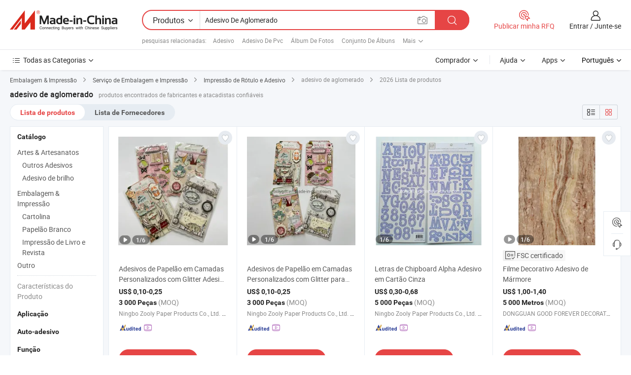

--- FILE ---
content_type: text/html;charset=UTF-8
request_url: https://pt.made-in-china.com/tag_search_product/Chipboard-Sticker_usinerrn_1.html
body_size: 41438
content:

<!DOCTYPE html>
<html
                lang="pt" >
<head>
    <meta content="text/html; charset=utf-8" http-equiv="Content-Type" />
            <base href="//pt.made-in-china.com" />
        <title>adesivo de aglomerado da China, lista de produtos de adesivo de aglomerado da China em pt.Made-in-China.com</title>
    <meta content="adesivo de aglomerado, adesivo de aglomerado da China, fornecedores, fabricantes e atacadistas de adesivo de aglomerado" name="keywords">
        <meta content="adesivo de aglomerado da China, Encontrar produtos de adesivo de aglomerado da China e lista de fabricantes e fornecedores de adesivo de aglomerado da China em pt.Made-in-China.com" name="description">
<link rel="dns-prefetch" href="//www.micstatic.com">
<link rel="preconnect" href="//www.micstatic.com">
<link rel="dns-prefetch" href="//image.made-in-china.com">
<link rel="preconnect" href="//image.made-in-china.com">
<link rel="dns-prefetch" href="//pic.made-in-china.com">
<link rel="preconnect" href="//pic.made-in-china.com">
                    <link rel="preload" as="image" href="https://image.made-in-china.com/391f0j00yOfWTUHzOtgJ/Adesivos-de-Papel-o-em-Camadas-Personalizados-com-Glitter-Adesivo-Decorativo-de-Neve-Natalino-Adesivos-de-Papel-Dimensionais.jpg" >
                <link rel="alternate" hreflang="de" href="https://de.made-in-china.com/tag_search_product/Chipboard-Sticker_usinerrn_1.html" />
            <link rel="alternate" hreflang="hi" href="https://hi.made-in-china.com/tag_search_product/Chipboard-Sticker_usinerrn_1.html" />
            <link rel="alternate" hreflang="ru" href="https://ru.made-in-china.com/tag_search_product/Chipboard-Sticker_usinerrn_1.html" />
            <link rel="alternate" hreflang="pt" href="https://pt.made-in-china.com/tag_search_product/Chipboard-Sticker_usinerrn_1.html" />
            <link rel="alternate" hreflang="ko" href="https://kr.made-in-china.com/tag_search_product/Chipboard-Sticker_usinerrn_1.html" />
            <link rel="alternate" hreflang="en" href="https://www.made-in-china.com/products-search/hot-china-products/Chipboard_Sticker.html" />
            <link rel="alternate" hreflang="it" href="https://it.made-in-china.com/tag_search_product/Chipboard-Sticker_usinerrn_1.html" />
            <link rel="alternate" hreflang="fr" href="https://fr.made-in-china.com/tag_search_product/Chipboard-Sticker_usinerrn_1.html" />
            <link rel="alternate" hreflang="es" href="https://es.made-in-china.com/tag_search_product/Chipboard-Sticker_usinerrn_1.html" />
            <link rel="alternate" hreflang="x-default" href="https://www.made-in-china.com/products-search/hot-china-products/Chipboard_Sticker.html" />
            <link rel="alternate" hreflang="ar" href="https://sa.made-in-china.com/tag_search_product/Chipboard-Sticker_usinerrn_1.html" />
            <link rel="alternate" hreflang="vi" href="https://vi.made-in-china.com/tag_search_product/Chipboard-Sticker_usinerrn_1.html" />
            <link rel="alternate" hreflang="th" href="https://th.made-in-china.com/tag_search_product/Chipboard-Sticker_usinerrn_1.html" />
            <link rel="alternate" hreflang="ja" href="https://jp.made-in-china.com/tag_search_product/Chipboard-Sticker_usinerrn_1.html" />
            <link rel="alternate" hreflang="id" href="https://id.made-in-china.com/tag_search_product/Chipboard-Sticker_usinerrn_1.html" />
            <link rel="alternate" hreflang="nl" href="https://nl.made-in-china.com/tag_search_product/Chipboard-Sticker_usinerrn_1.html" />
            <link rel="alternate" hreflang="tr" href="https://tr.made-in-china.com/tag_search_product/Chipboard-Sticker_usinerrn_1.html" />
    <link type="text/css" rel="stylesheet" href="https://www.micstatic.com/landing/www/qp/css/search-list-qp_f88bd609.css" /> <link type="text/css" rel="stylesheet" href="https://www.micstatic.com/landing/www/qp/css/refine-navigation_49434e71.css" /> <link type="text/css" rel="stylesheet" href="https://www.micstatic.com/landing/www/qp/css/qp_mlan_d9434333.css" /> 
    <link type="text/css" rel="stylesheet" href="https://www.micstatic.com/landing/www/qp/css/modules/swiper@7.0.5-bundle.min_f7b0d48b.css" /> <link rel="canonical" href="https://pt.made-in-china.com/tag_search_product/Chipboard-Sticker_usinerrn_1.html"/>
	      <link rel="next" href="https://pt.made-in-china.com/tag_search_product/Chipboard-Sticker_usinerrn_2.html"/>
                      <link rel="alternate" media="only screen and (max-width:640)" href="https://m.made-in-china.com/hot-china-products/adesivo_de_aglomerado.html">
    <style>
        body{
            min-width: 1024px;
        }
    </style>
<!-- Polyfill Code Begin --><script chaset="utf-8" type="text/javascript" src="https://www.micstatic.com/polyfill/polyfill-simplify_eb12d58d.js"></script><!-- Polyfill Code End --></head>
<body class="layout-auto gallary " probe-clarity="false" >
<input type="hidden" name="needFetchLanguageByAjax" value="false" class="J-needFetchLanguageByAjax">
    <div id="header" ></div>
<script>
    function headerMlanInit() {
        const funcName = 'headerMlan';
        const app = new window[funcName]({target: document.getElementById('header'), props: {props: {"pageType":2,"logoTitle":"Fabricantes e Fornecedores","logoUrl":null,"base":{"buyerInfo":{"service":"Serviço","newUserGuide":"Guia de Usuário Novo","auditReport":"Audited Suppliers' Reports","meetSuppliers":"Meet Suppliers","onlineTrading":"Secured Trading Service","buyerCenter":"Central do Comprador","contactUs":"Fale Conosco","search":"Procurar","prodDirectory":"Diretório de Produtos","supplierDiscover":"Supplier Discover","sourcingRequest":"Postar Solicitação de Compra","quickLinks":"Quick Links","myFavorites":"Meus Favoritos","visitHistory":"História de Visita","buyer":"Comprador","blog":"Informações de Negócios"},"supplierInfo":{"supplier":"Fornecedor","joinAdvance":"加入高级会员","tradeServerMarket":"外贸服务市场","memberHome":"外贸e家","cloudExpo":"Smart Expo云展会","onlineTrade":"交易服务","internationalLogis":"国际物流","northAmericaBrandSailing":"北美全渠道出海","micDomesticTradeStation":"中国制造网内贸站"},"helpInfo":{"whyMic":"Why Made-in-China.com","auditSupplierWay":"Como auditamos fornecedores","securePaymentWay":"Como garantimos o pagamento","submitComplaint":"Enviar uma reclamação","contactUs":"Fale Conosco","faq":"FAQ","help":"Ajuda"},"appsInfo":{"downloadApp":"Baixar Aplicativo!","forBuyer":"Para o Comprador","forSupplier":"Para Fornecedor","exploreApp":"Explore os descontos exclusivos do aplicativo","apps":"Apps"},"languages":[{"lanCode":0,"simpleName":"en","name":"English","value":"//www.made-in-china.com/products-search/hot-china-products/Chipboard_Sticker.html","htmlLang":"en"},{"lanCode":5,"simpleName":"es","name":"Español","value":"//es.made-in-china.com/tag_search_product/Chipboard-Sticker_usinerrn_1.html","htmlLang":"es"},{"lanCode":4,"simpleName":"pt","name":"Português","value":"//pt.made-in-china.com/","htmlLang":"pt"},{"lanCode":2,"simpleName":"fr","name":"Français","value":"//fr.made-in-china.com/tag_search_product/Chipboard-Sticker_usinerrn_1.html","htmlLang":"fr"},{"lanCode":3,"simpleName":"ru","name":"Русский язык","value":"//ru.made-in-china.com/tag_search_product/Chipboard-Sticker_usinerrn_1.html","htmlLang":"ru"},{"lanCode":8,"simpleName":"it","name":"Italiano","value":"//it.made-in-china.com/tag_search_product/Chipboard-Sticker_usinerrn_1.html","htmlLang":"it"},{"lanCode":6,"simpleName":"de","name":"Deutsch","value":"//de.made-in-china.com/tag_search_product/Chipboard-Sticker_usinerrn_1.html","htmlLang":"de"},{"lanCode":7,"simpleName":"nl","name":"Nederlands","value":"//nl.made-in-china.com/tag_search_product/Chipboard-Sticker_usinerrn_1.html","htmlLang":"nl"},{"lanCode":9,"simpleName":"sa","name":"العربية","value":"//sa.made-in-china.com/tag_search_product/Chipboard-Sticker_usinerrn_1.html","htmlLang":"ar"},{"lanCode":11,"simpleName":"kr","name":"한국어","value":"//kr.made-in-china.com/tag_search_product/Chipboard-Sticker_usinerrn_1.html","htmlLang":"ko"},{"lanCode":10,"simpleName":"jp","name":"日本語","value":"//jp.made-in-china.com/tag_search_product/Chipboard-Sticker_usinerrn_1.html","htmlLang":"ja"},{"lanCode":12,"simpleName":"hi","name":"हिन्दी","value":"//hi.made-in-china.com/tag_search_product/Chipboard-Sticker_usinerrn_1.html","htmlLang":"hi"},{"lanCode":13,"simpleName":"th","name":"ภาษาไทย","value":"//th.made-in-china.com/tag_search_product/Chipboard-Sticker_usinerrn_1.html","htmlLang":"th"},{"lanCode":14,"simpleName":"tr","name":"Türkçe","value":"//tr.made-in-china.com/tag_search_product/Chipboard-Sticker_usinerrn_1.html","htmlLang":"tr"},{"lanCode":15,"simpleName":"vi","name":"Tiếng Việt","value":"//vi.made-in-china.com/tag_search_product/Chipboard-Sticker_usinerrn_1.html","htmlLang":"vi"},{"lanCode":16,"simpleName":"id","name":"Bahasa Indonesia","value":"//id.made-in-china.com/tag_search_product/Chipboard-Sticker_usinerrn_1.html","htmlLang":"id"}],"showMlan":true,"showRules":false,"rules":"Rules","language":"pt","menu":"Cardápio","subTitle":null,"subTitleLink":null,"stickyInfo":null},"categoryRegion":{"categories":"Todas as Categorias","categoryList":[{"name":"Agricultura & Alimento","value":"https://pt.made-in-china.com/category1_Agriculture-Food/Agriculture-Food_usssssssss.html","catCode":"1000000000"},{"name":"Roupa e Acessórios","value":"https://pt.made-in-china.com/category1_Apparel-Accessories/Apparel-Accessories_uussssssss.html","catCode":"1100000000"},{"name":"Artes & Artesanatos","value":"https://pt.made-in-china.com/category1_Arts-Crafts/Arts-Crafts_uyssssssss.html","catCode":"1200000000"},{"name":"Peças e Acessórios de Motos & Automóveis","value":"https://pt.made-in-china.com/category1_Auto-Motorcycle-Parts-Accessories/Auto-Motorcycle-Parts-Accessories_yossssssss.html","catCode":"2900000000"},{"name":"Malas, Bolsas & Caixas","value":"https://pt.made-in-china.com/category1_Bags-Cases-Boxes/Bags-Cases-Boxes_yhssssssss.html","catCode":"2600000000"},{"name":"Químicas","value":"https://pt.made-in-china.com/category1_Chemicals/Chemicals_uissssssss.html","catCode":"1300000000"},{"name":"Produtos de Computador","value":"https://pt.made-in-china.com/category1_Computer-Products/Computer-Products_iissssssss.html","catCode":"3300000000"},{"name":"Construção & Decoração","value":"https://pt.made-in-china.com/category1_Construction-Decoration/Construction-Decoration_ugssssssss.html","catCode":"1500000000"},{"name":"Aparelhos Eletrônicos de Consumo","value":"https://pt.made-in-china.com/category1_Consumer-Electronics/Consumer-Electronics_unssssssss.html","catCode":"1400000000"},{"name":"Elétrico & Eletrônico","value":"https://pt.made-in-china.com/category1_Electrical-Electronics/Electrical-Electronics_uhssssssss.html","catCode":"1600000000"},{"name":"Móveis","value":"https://pt.made-in-china.com/category1_Furniture/Furniture_yessssssss.html","catCode":"2700000000"},{"name":"Saúde & Medicina","value":"https://pt.made-in-china.com/category1_Health-Medicine/Health-Medicine_uessssssss.html","catCode":"1700000000"},{"name":"Equipamentos Industriais & Componentes","value":"https://pt.made-in-china.com/category1_Industrial-Equipment-Components/Industrial-Equipment-Components_inssssssss.html","catCode":"3400000000"},{"name":"Instrumentos & Medidores","value":"https://pt.made-in-china.com/category1_Instruments-Meters/Instruments-Meters_igssssssss.html","catCode":"3500000000"},{"name":"Indústria Leve & Uso Diário","value":"https://pt.made-in-china.com/category1_Light-Industry-Daily-Use/Light-Industry-Daily-Use_urssssssss.html","catCode":"1800000000"},{"name":"Iluminação","value":"https://pt.made-in-china.com/category1_Lights-Lighting/Lights-Lighting_isssssssss.html","catCode":"3000000000"},{"name":"Maquinaria de Manufatura & Processamento","value":"https://pt.made-in-china.com/category1_Manufacturing-Processing-Machinery/Manufacturing-Processing-Machinery_uossssssss.html","catCode":"1900000000"},{"name":"Metalúrgica, Mineral  Energia","value":"https://pt.made-in-china.com/category1_Metallurgy-Mineral-Energy/Metallurgy-Mineral-Energy_ysssssssss.html","catCode":"2000000000"},{"name":"Artigos de Escritório","value":"https://pt.made-in-china.com/category1_Office-Supplies/Office-Supplies_yrssssssss.html","catCode":"2800000000"},{"name":"Embalagem & Impressão","value":"https://pt.made-in-china.com/category1_Packaging-Printing/Packaging-Printing_ihssssssss.html","catCode":"3600000000"},{"name":"Segurança & Proteção","value":"https://pt.made-in-china.com/category1_Security-Protection/Security-Protection_ygssssssss.html","catCode":"2500000000"},{"name":"Serviço","value":"https://pt.made-in-china.com/category1_Service/Service_ynssssssss.html","catCode":"2400000000"},{"name":"Artigos de Esporte & Recreação","value":"https://pt.made-in-china.com/category1_Sporting-Goods-Recreation/Sporting-Goods-Recreation_iussssssss.html","catCode":"3100000000"},{"name":"Têxtil","value":"https://pt.made-in-china.com/category1_Textile/Textile_yussssssss.html","catCode":"2100000000"},{"name":"Ferramentas & Ferragem","value":"https://pt.made-in-china.com/category1_Tools-Hardware/Tools-Hardware_iyssssssss.html","catCode":"3200000000"},{"name":"Brinquedos","value":"https://pt.made-in-china.com/category1_Toys/Toys_yyssssssss.html","catCode":"2200000000"},{"name":"Transporte","value":"https://pt.made-in-china.com/category1_Transportation/Transportation_yissssssss.html","catCode":"2300000000"}],"more":"Mais"},"searchRegion":{"show":true,"lookingFor":"Diga-nos o que procura...","homeUrl":"//pt.made-in-china.com","products":"Produtos","suppliers":"Fornecedores","auditedFactory":null,"uploadImage":"Enviar Imagem","max20MbPerImage":"Máximo de 20 MB por imagem","yourRecentKeywords":"Suas Palavras-chave Recentes","clearHistory":"Limpar histórico","popularSearches":"pesquisas relacionadas","relatedSearches":"Mais","more":null,"maxSizeErrorMsg":"O carregamento falhou. O tamanho máximo da imagem é de 20 MB.","noNetworkErrorMsg":"Nenhuma conexão de rede. Por favor, verifique suas configurações de Internete e tente novamente.","uploadFailedErrorMsg":"Falha no upload. Formato de imagem incorreto. Formatos suportados: JPG, PNG, BMP.","relatedList":[{"word":"Adesivo","adsData":"Adesivo","link":"https://pt.made-in-china.com/tag_search_product/Sticker_ueeon_1.html","title":"Sticker"},{"word":"Adesivo De Pvc","adsData":"Adesivo De Pvc","link":"https://pt.made-in-china.com/tag_search_product/PVC-Sticker_uysiien_1.html","title":"PVC Sticker"},{"word":"&Aacute;lbum De Fotos","adsData":"&Aacute;lbum De Fotos","link":"https://pt.made-in-china.com/tag_search_product/Photo-Album_rgsn_1.html","title":"Photo Album"},{"word":"Conjunto De &Aacute;lbuns","adsData":"Conjunto De &Aacute;lbuns","link":"https://pt.made-in-china.com/tag_search_product/Album-Set_usuonrrn_1.html","title":"album set"},{"word":"Adesivo De Cristal","adsData":"Adesivo De Cristal","link":"https://pt.made-in-china.com/tag_search_product/Crystal-Sticker_ioesn_1.html","title":"Crystal Sticker"},{"word":"Adesivo De Desenho Animado","adsData":"Adesivo De Desenho Animado","link":"https://pt.made-in-china.com/tag_search_product/Cartoon-Sticker_eioeyn_1.html","title":"Cartoon Sticker"},{"word":"Adesivo Para Celular","adsData":"Adesivo Para Celular","link":"https://pt.made-in-china.com/tag_search_product/Mobile-Phone-Sticker_ierin_1.html","title":"Mobile Phone Sticker"},{"word":"Adesivo De Natal","adsData":"Adesivo De Natal","link":"https://pt.made-in-china.com/tag_search_product/Christmas-Sticker_uueigin_1.html","title":"Christmas Sticker"},{"word":"Adesivo De Diamante","adsData":"Adesivo De Diamante","link":"https://pt.made-in-china.com/tag_search_product/Diamond-Sticker_ioeun_1.html","title":"Diamond Sticker"}],"relatedTitle":null,"relatedTitleLink":null,"formParams":null,"mlanFormParams":{"keyword":"Adesivo De Aglomerado","inputkeyword":"Adesivo De Aglomerado","type":null,"currentTab":null,"currentPage":null,"currentCat":null,"currentRegion":null,"currentProp":null,"submitPageUrl":null,"parentCat":null,"otherSearch":null,"currentAllCatalogCodes":null,"sgsMembership":null,"memberLevel":null,"topOrder":null,"size":null,"more":"mais","less":"less","staticUrl50":null,"staticUrl10":null,"staticUrl30":null,"condition":"0","conditionParamsList":[{"condition":"0","conditionName":null,"action":"/productSearch?keyword=#word#","searchUrl":null,"inputPlaceholder":null},{"condition":"1","conditionName":null,"action":"/companySearch?keyword=#word#","searchUrl":null,"inputPlaceholder":null}]},"enterKeywordTips":"Insira pelo menos uma palavra-chave para sua pesquisa.","openMultiSearch":false},"frequentRegion":{"rfq":{"rfq":"Publicar minha RFQ","searchRfq":"Search RFQs","acquireRfqHover":"Diga-nos o que você precisa e experimente a maneira mais fácil de obter cotações !","searchRfqHover":"Discover quality RFQs and connect with big-budget buyers"},"account":{"account":"Conta","signIn":"Entrar","join":"Junte-se","newUser":"Novo Usuário","joinFree":"Junte-se","or":"Ou","socialLogin":"Ao clicar em Entrar, Cadastre-se Gratuitamente ou Continuar com Facebook, Linkedin, Twitter, Google, %s, eu concordo com os %sUser Agreement%s e as %sPrivacy Policy%s","message":"Mensagens","quotes":"Citações","orders":"Pedidos","favorites":"Favoritos","visitHistory":"História de Visita","postSourcingRequest":"Postar Solicitação de Compra","hi":"Olá","signOut":"Sair","manageProduct":"Gerir Produtos","editShowroom":"Editar showroom","username":"","userType":null,"foreignIP":true,"currentYear":2026,"userAgreement":"Acordo do Usuário","privacyPolicy":"Política de Privacidade"},"message":{"message":"Mensagens","signIn":"Entrar","join":"Junte-se","newUser":"Novo Usuário","joinFree":"Junte-se","viewNewMsg":"Sign in to view the new messages","inquiry":"Inquéritos","rfq":"RFQs","awaitingPayment":"Awaiting payments","chat":"Conversar","awaitingQuotation":"Aguardando Cotações"},"cart":{"cart":"Cesta de consulta"}},"busiRegion":null,"previewRegion":null}}});
		const hoc=o=>(o.__proto__.$get=function(o){return this.$$.ctx[this.$$.props[o]]},o.__proto__.$getKeys=function(){return Object.keys(this.$$.props)},o.__proto__.$getProps=function(){return this.$get("props")},o.__proto__.$setProps=function(o){var t=this.$getKeys(),s={},p=this;t.forEach(function(o){s[o]=p.$get(o)}),s.props=Object.assign({},s.props,o),this.$set(s)},o.__proto__.$help=function(){console.log("\n            $set(props): void             | 设置props的值\n            $get(key: string): any        | 获取props指定key的值\n            $getKeys(): string[]          | 获取props所有key\n            $getProps(): any              | 获取props里key为props的值（适用nail）\n            $setProps(params: any): void  | 设置props里key为props的值（适用nail）\n            $on(ev, callback): func       | 添加事件监听，返回移除事件监听的函数\n            $destroy(): void              | 销毁组件并触发onDestroy事件\n        ")},o);
        window[`${funcName}Api`] = hoc(app);
    };
</script><script type="text/javascript" crossorigin="anonymous" onload="headerMlanInit()" src="https://www.micstatic.com/nail/pc/header-mlan_6f301846.js"></script><div class="auto-size J-auto-size">
    <input type="hidden" id="sensor_pg_v" value="st:qp,m:adesivo de aglomerado,p:1,tp:103,stp:10301,plate:show_wd,tp:103,stp:10301,abt:null,abp:a"/>
        <input type="hidden" id="appendQueryParam" value=""/>
    <input type="hidden" id="completeProdParam" value="[&quot;AwdGluZFwkUO&quot;,&quot;qZQGJPEjVMYn&quot;,&quot;RKDQBxHYFarE&quot;,&quot;LBdxPmHrsqYp&quot;,&quot;RJspXZrcZIVk&quot;,&quot;YZwTLKdvyhpb&quot;,&quot;EwqGHfXAYORY&quot;,&quot;uQeprySYgRUF&quot;,&quot;OFqAGgSunwUE&quot;,&quot;fObGETBKXFrI&quot;,&quot;uFOTjGZAZVpa&quot;,&quot;IwlfDRFYfdrS&quot;,&quot;eOBTtmJjbkYK&quot;,&quot;NtLUZEVOZGhq&quot;,&quot;cxhRzMouVtrU&quot;,&quot;WJlrvzqOJERY&quot;,&quot;iJfYlueHVzrb&quot;,&quot;sdeaNmFOycRg&quot;,&quot;cJtpjFoOnLYW&quot;,&quot;pnaYOAqUFgRT&quot;,&quot;hTzYAeVcOakW&quot;,&quot;iFuGhNzTbZrA&quot;,&quot;fTPYcCVuOakW&quot;,&quot;NJaRLWMlagUK&quot;,&quot;wOMtBgqllZRx&quot;,&quot;atZYkSTrOmhM&quot;,&quot;NwLthumAIPfx&quot;,&quot;AfOYkctVJJhq&quot;,&quot;hZdfHOwulVRm&quot;,&quot;mfuYKQIEFThb&quot;]"/>
    <input type="hidden" id="prodKeyword" value="Chipboard_Sticker"/>
    <input type="hidden" name="user_behavior_trace_id" id="user_behavior_trace_id" value="1jg0a3hi84b1o"/>
        <div class="page cf">
                <div itemscope itemtype="https://schema.org/BreadcrumbList" class="crumb grid">
                                                <span itemprop="itemListElement" itemscope itemtype="https://schema.org/ListItem">
                        <a itemprop="item" href="https://pt.made-in-china.com/category1_Packaging-Printing/Packaging-Printing_ihssssssss.html">
                            <span itemprop="name">Embalagem &amp; Impressão</span>
                        </a>
                        <meta itemprop="position" content="1"/>
                    </span>
                    <i class="ob-icon icon-right"></i>
                                                                                                <span itemprop="itemListElement" itemscope itemtype="https://schema.org/ListItem">
                        <a itemprop="item" href="https://pt.made-in-china.com/category23_Packaging-Printing/Package-Printing-Service_ihsossssss_1.html">
                            <span itemprop="name">Serviço de Embalagem e Impressão</span>
                        </a>
                        <meta itemprop="position" content="2"/>
                    </span>
                    <i class="ob-icon icon-right"></i>
                                                                                                <span itemprop="itemListElement" itemscope itemtype="https://schema.org/ListItem">
                        <a itemprop="item" href="https://pt.made-in-china.com/category23_Packaging-Printing/Label-Sticker-Printing_ihsosessss_1.html">
                            <span itemprop="name">Impressão de Rótulo e Adesivo</span>
                        </a>
                        <meta itemprop="position" content="3"/>
                    </span>
                    <i class="ob-icon icon-right"></i>
                                    <span>adesivo de aglomerado</span>
                                        <i class="ob-icon icon-right"></i>
            <span>
                                     2026 Lista de produtos
                            </span>
        </div>
        <input id="J-strong-words" name="strong-words" type="hidden" value="{&quot;strongWordList&quot;:[&quot;Chipboard Sticker&quot;]}" />
        <input id="ads_word" name="ads_word" type="hidden" value="adesivo de aglomerado" />
        <input type="hidden" id="qaSource" value="1">
        <input type="hidden" name="iqa-portrait" id="iqa-portrait" value="" />
        <input id="compareFromPage" name="compareFromPage" type="hidden" value="3" />
        <input id="contactUrlParam" type="hidden" value="${contactUrlParam}" />
        <input id="J-isLanding" type="hidden" value="true" />
        <div class="page-wrap search-list new-search-list cf">
                                                <div class="search-list-container main-wrap">
                <div class="main">
                    <div class="num-found">
    <h1 class="product_word">adesivo de aglomerado</h1>
                    produtos encontrados de fabricantes e atacadistas confiáveis
        </div>
                    <div class="search-filter-bar">
                        <div class="list-tab">
                            <ul class="tab">
                                <li class="selected"><a>
                                                                            Lista de produtos
                                                                    </a></li>
                                <li>
                                                                            <a href="https://pt.made-in-china.com/manufacturers/chipboard-sticker.html">
                                            Lista de Fornecedores
                                        </a>
                                                                    </li>
                                                                                            </ul>
                        </div>
                        <div class="view-type cf">
<input type="hidden" value="https://pt.made-in-china.com/tag_search_product/Chipboard-Sticker_usinerrn_1.html" id="firstPageUrl">
<div class="refine-sort">
    <div class="list-switch">
        <span class="text"> Ver: </span>
        <span class="list-switch-types">
                <a href="javascript:;"ads-data="t:90,md:1,c:2" onclick="if(saveViewTypeCookie){saveViewTypeCookie(1)}" ontouchstart="if(saveViewTypeCookie){saveViewTypeCookie(1)}" rel="nofollow"
                   class="list-switch-btn list-switch-btn-left unselect ">
					<i class="ob-icon icon-list"></i>
					<div class="tip arrow-bottom tip-switch-list">
                         <div class="tip-con">
                             <p class="tip-para">Exibição De Lista</p>
                         </div>
                             <span class="arrow arrow-out">
                                 <span class="arrow arrow-in"></span>
                             </span>
                     </div>
                </a>
                <a href="javascript:;" onclick="" ontouchstart="" rel="nofollow"
                   class="list-switch-btn list-switch-btn-right selected ">
					<i class="ob-icon icon-gallery"></i>
					<div class="tip arrow-bottom tip-switch-gallery">
                         <div class="tip-con">
                             <p class="tip-para">Visualização da Galeria</p>
                         </div>
                             <span class="arrow arrow-out">
                                 <span class="arrow arrow-in"></span>
                             </span>
                     </div>
                </a>
				</span>
    </div>
</div> </div>
                    </div>
                                                            <div class="search-list">
                        <div class="prod-list J-prod-list gallary ">
 <!-- topRank -->
<!-- product -->
<div class="list-img" id="product-div1" data-show-type="interstAd" faw-module="Search_prod_list" cz-id="AwdGluZFwkUO">
     <div class="list-img-wrap">
         <div class="products-item">
             <!-- 图片 -->
			               <div class="prod-img prod-img-space img-total slide-prod J-slider-prod">
                 <div class="img-box swiper-container J-slider-prod-box">
					<div class="img-list swiper-wrapper prod-banner-list" ads-data="t:6,aid:,flx_deliv_tp:comb,ads_tp:,abt:,abp:a,srv_id:,si:1,md:3,pdid:AwdGluZFwkUO,ps:,a:1,mds:30,c:2,is_trade:0,is_sample:0,is_rushorder:0,pcid:abJnzCEYRihu,pa:,is_3d_prod:0" faw-exposure id="banner-slider">
																													 																																			<a rel="nofollow" class="img-wrap swiper-slide img-thumb-auto J-lazyimgs" referrerpolicy="unsafe-url" href="https://pt.made-in-china.com/co_zoolygift/product_Custom-Layered-Chipboard-Stickers-Glitter-Decorative-Sticker-Snow-Christmas-Dimensional-Paper-Stickers_uogoonouiy.html" target="_blank" ads-data="t:6,aid:,flx_deliv_tp:comb,ads_tp:,abt:,abp:a,srv_id:,ads_srv_tp:,isrec:,recu:,recv:,si:1,md:3,pdid:AwdGluZFwkUO,ps:,a:1,mds:30,c:2,pcid:abJnzCEYRihu,st:8,is_trade:0,is_sample:0,is_rushorder:0,pa:8,is_3d_prod:0">
										<div class="img-thumb-inner">
												<img class="J-firstLazyload" src="https://www.micstatic.com/common/img/space.png?_v=1769151167299" data-original="https://image.made-in-china.com/391f0j00yOfWTUHzOtgJ/Adesivos-de-Papel-o-em-Camadas-Personalizados-com-Glitter-Adesivo-Decorativo-de-Neve-Natalino-Adesivos-de-Papel-Dimensionais.webp" alt="Adesivos de Papel&atilde;o em Camadas Personalizados com Glitter Adesivo Decorativo de Neve Natalino Adesivos de Papel Dimensionais">
										</div>
						 			</a>
																																												<a rel="nofollow" class="img-wrap swiper-slide img-thumb-auto J-lazyimgs" referrerpolicy="unsafe-url" href="https://pt.made-in-china.com/co_zoolygift/product_Custom-Layered-Chipboard-Stickers-Glitter-Decorative-Sticker-Snow-Christmas-Dimensional-Paper-Stickers_uogoonouiy.html" target="_blank" ads-data="t:6,aid:,flx_deliv_tp:comb,ads_tp:,abt:,abp:a,srv_id:,ads_srv_tp:,isrec:,recu:,recv:,si:1,md:3,pdid:AwdGluZFwkUO,ps:,a:1,mds:30,c:2,pcid:abJnzCEYRihu,st:8,is_trade:0,is_sample:0,is_rushorder:0,pa:8,is_3d_prod:0">
										<div class="img-thumb-inner">
												<img src="https://www.micstatic.com/common/img/space.png?_v=1769151167299" data-original="https://image.made-in-china.com/391f0j00yNRWEPHChQzd/Adesivos-de-Papel-o-em-Camadas-Personalizados-com-Glitter-Adesivo-Decorativo-de-Neve-Natalino-Adesivos-de-Papel-Dimensionais.webp" alt="Adesivos de Papel&atilde;o em Camadas Personalizados com Glitter Adesivo Decorativo de Neve Natalino Adesivos de Papel Dimensionais">
										</div>
						 			</a>
																																												<a rel="nofollow" class="img-wrap swiper-slide img-thumb-auto J-lazyimgs" referrerpolicy="unsafe-url" href="https://pt.made-in-china.com/co_zoolygift/product_Custom-Layered-Chipboard-Stickers-Glitter-Decorative-Sticker-Snow-Christmas-Dimensional-Paper-Stickers_uogoonouiy.html" target="_blank" ads-data="t:6,aid:,flx_deliv_tp:comb,ads_tp:,abt:,abp:a,srv_id:,ads_srv_tp:,isrec:,recu:,recv:,si:1,md:3,pdid:AwdGluZFwkUO,ps:,a:1,mds:30,c:2,pcid:abJnzCEYRihu,st:8,is_trade:0,is_sample:0,is_rushorder:0,pa:8,is_3d_prod:0">
										<div class="img-thumb-inner">
												<img src="https://www.micstatic.com/common/img/space.png?_v=1769151167299" data-original="https://image.made-in-china.com/391f0j00OyGhakPEatuw/Adesivos-de-Papel-o-em-Camadas-Personalizados-com-Glitter-Adesivo-Decorativo-de-Neve-Natalino-Adesivos-de-Papel-Dimensionais.webp" alt="Adesivos de Papel&atilde;o em Camadas Personalizados com Glitter Adesivo Decorativo de Neve Natalino Adesivos de Papel Dimensionais">
										</div>
						 			</a>
																																												<a rel="nofollow" class="img-wrap swiper-slide img-thumb-auto J-lazyimgs" referrerpolicy="unsafe-url" href="https://pt.made-in-china.com/co_zoolygift/product_Custom-Layered-Chipboard-Stickers-Glitter-Decorative-Sticker-Snow-Christmas-Dimensional-Paper-Stickers_uogoonouiy.html" target="_blank" ads-data="t:6,aid:,flx_deliv_tp:comb,ads_tp:,abt:,abp:a,srv_id:,ads_srv_tp:,isrec:,recu:,recv:,si:1,md:3,pdid:AwdGluZFwkUO,ps:,a:1,mds:30,c:2,pcid:abJnzCEYRihu,st:8,is_trade:0,is_sample:0,is_rushorder:0,pa:8,is_3d_prod:0">
										<div class="img-thumb-inner">
												<img src="https://www.micstatic.com/common/img/space.png?_v=1769151167299" data-original="https://image.made-in-china.com/391f0j00NnRiQjLFEtuJ/Adesivos-de-Papel-o-em-Camadas-Personalizados-com-Glitter-Adesivo-Decorativo-de-Neve-Natalino-Adesivos-de-Papel-Dimensionais.webp" alt="Adesivos de Papel&atilde;o em Camadas Personalizados com Glitter Adesivo Decorativo de Neve Natalino Adesivos de Papel Dimensionais">
										</div>
						 			</a>
																																												<a rel="nofollow" class="img-wrap swiper-slide img-thumb-auto J-lazyimgs" referrerpolicy="unsafe-url" href="https://pt.made-in-china.com/co_zoolygift/product_Custom-Layered-Chipboard-Stickers-Glitter-Decorative-Sticker-Snow-Christmas-Dimensional-Paper-Stickers_uogoonouiy.html" target="_blank" ads-data="t:6,aid:,flx_deliv_tp:comb,ads_tp:,abt:,abp:a,srv_id:,ads_srv_tp:,isrec:,recu:,recv:,si:1,md:3,pdid:AwdGluZFwkUO,ps:,a:1,mds:30,c:2,pcid:abJnzCEYRihu,st:8,is_trade:0,is_sample:0,is_rushorder:0,pa:8,is_3d_prod:0">
										<div class="img-thumb-inner">
												<img src="https://www.micstatic.com/common/img/space.png?_v=1769151167299" data-original="https://image.made-in-china.com/391f0j00FyGiTwHahEpA/Adesivos-de-Papel-o-em-Camadas-Personalizados-com-Glitter-Adesivo-Decorativo-de-Neve-Natalino-Adesivos-de-Papel-Dimensionais.webp" alt="Adesivos de Papel&atilde;o em Camadas Personalizados com Glitter Adesivo Decorativo de Neve Natalino Adesivos de Papel Dimensionais">
										</div>
						 			</a>
																																												<a rel="nofollow" class="img-wrap swiper-slide img-thumb-auto J-lazyimgs" referrerpolicy="unsafe-url" href="https://pt.made-in-china.com/co_zoolygift/product_Custom-Layered-Chipboard-Stickers-Glitter-Decorative-Sticker-Snow-Christmas-Dimensional-Paper-Stickers_uogoonouiy.html" target="_blank" ads-data="t:6,aid:,flx_deliv_tp:comb,ads_tp:,abt:,abp:a,srv_id:,ads_srv_tp:,isrec:,recu:,recv:,si:1,md:3,pdid:AwdGluZFwkUO,ps:,a:1,mds:30,c:2,pcid:abJnzCEYRihu,st:8,is_trade:0,is_sample:0,is_rushorder:0,pa:8,is_3d_prod:0">
										<div class="img-thumb-inner">
												<img src="https://www.micstatic.com/common/img/space.png?_v=1769151167299" data-original="https://image.made-in-china.com/391f0j00JnRhtGDlYTpm/Adesivos-de-Papel-o-em-Camadas-Personalizados-com-Glitter-Adesivo-Decorativo-de-Neve-Natalino-Adesivos-de-Papel-Dimensionais.webp" alt="Adesivos de Papel&atilde;o em Camadas Personalizados com Glitter Adesivo Decorativo de Neve Natalino Adesivos de Papel Dimensionais">
										</div>
						 			</a>
																																													</div>
					 					 						 <a referrerpolicy="unsafe-url" href="https://pt.made-in-china.com/co_zoolygift/product_Custom-Layered-Chipboard-Stickers-Glitter-Decorative-Sticker-Snow-Christmas-Dimensional-Paper-Stickers_uogoonouiy.html#slideVideo" target="_blank" rel="nofollow"
							class="has-icon has-video-icon"><img src="https://www.micstatic.com/landing/www/qp/img/video_456aa956.svg" alt="Vídeo"/></a>
					 					 					 						 <a referrerpolicy="unsafe-url" href="https://pt.made-in-china.com/co_zoolygift/product_Custom-Layered-Chipboard-Stickers-Glitter-Decorative-Sticker-Snow-Christmas-Dimensional-Paper-Stickers_uogoonouiy.html" target="_blank" rel="nofollow" class="has-page swiper-page-wrap">
							 <span class="page-current">1</span>/
							 <span class="page-total">6</span>
						 </a>
					 					 					 						 <a class="img-left J-slide-left" href="javascript:;"><i class="ob-icon icon-left"></i></a>
						 <a class="img-right J-slide-right" href="javascript:;"><i class="ob-icon icon-right"></i></a>
					 				 </div>
				 					 <div class="pagination J-pagination">
						 <span class="swiper-pagination-switch swiper-visible-switch swiper-active-switch"></span>
						 <span class="swiper-pagination-switch"></span>
						 <span class="swiper-pagination-switch"></span>
					 </div>
				 			 </div>
			 			 				 <a href="javascript:void(0);"
					class="prod-favorite-icon J-add2Fav" cz-type="prod"
					cz-id="AwdGluZFwkUO" ads-data="st:17,pdid:AwdGluZFwkUO,pcid:abJnzCEYRihu,is_trade:0,is_sample:0,is_rushorder:0,a:1">
					 <i class="ob-icon icon-heart-f"></i>
					 <i class="ob-icon icon-heart"></i>
					 <div class="tip arrow-top tip-faverite">
						 <div class="tip-con"><p class="tip-para">Favoritos</p></div>
						 <span class="arrow arrow-out"><span class="arrow arrow-in"></span></span>
					 </div>
				 </a>
			                 <!-- 内容 -->
			 <div id="onlineTradeAble3" style="display:none;">false 0</div>
             <div class="detail">
				 				 <input type="hidden" name="mainProdValue" value="0"/>
				 				 <div class="icon-list certified-logo">
				 					 </div>
				 				 <div class="product-name-wrap
 									">
					 <h2 class="product-name" data-prod-tag="">
						 <a title="Adesivos de Papelão em Camadas Personalizados com Glitter Adesivo Decorativo de Neve Natalino Adesivos de Papel Dimensionais" referrerpolicy="unsafe-url" href="https://pt.made-in-china.com/co_zoolygift/product_Custom-Layered-Chipboard-Stickers-Glitter-Decorative-Sticker-Snow-Christmas-Dimensional-Paper-Stickers_uogoonouiy.html" target="_blank" ads-data="t:6,aid:,flx_deliv_tp:comb,ads_tp:,abt:,abp:a,srv_id:,ads_srv_tp:,isrec:,recu:,recv:,si:1,md:3,pdid:AwdGluZFwkUO,ps:,a:1,mds:30,c:2,pcid:abJnzCEYRihu,st:2,is_trade:0,is_sample:0,is_rushorder:0,pa:2">
							 Adesivos de Papelão em Camadas Personalizados com Glitter Adesivo Decorativo de Neve Natalino Adesivos de Papel Dimensionais
						 </a>
					 </h2>
					 					 					 				 </div>
				 <div class="product-property">
					 						 <div class="ellipsis attr-item J-faketitle"><span
								 class="attribute"><strong class="price">US$ <span>0,10</span>-<span>0,25</span></strong></span></div>
					 					 						 <div class="ellipsis attr-item J-faketitle"><span
								 class="attribute"><strong> 3 000 Pe&ccedil;as</strong> </span> <span class="moq-text">(MOQ)</span>
						 </div>
					 				 </div>
				 				 <div class="company-info">
					 <div class="company-name ellipsis">
						 <a referrerpolicy="unsafe-url" href="https://pt.made-in-china.com/co_zoolygift/"
							 							 												   class="compnay-name" target="_blank" ads-data="t:6,aid:,flx_deliv_tp:comb,ads_tp:,abt:,abp:a,srv_id:,ads_srv_tp:,isrec:,recu:,recv:,si:1,md:3,pdid:AwdGluZFwkUO,ps:,a:1,mds:30,c:2,pcid:abJnzCEYRihu,st:3,is_trade:0,is_sample:0,is_rushorder:0,pa:3"
						 >
							 <span title="Ningbo Zooly Paper Products Co., Ltd.">Ningbo Zooly Paper Products Co., Ltd.</span>
						 </a>
						 <i class="ob-icon icon-right"></i>
						 <div class="company-name-popup">
							 <div class="name-block">
								 									 <a referrerpolicy="unsafe-url" href="https://pt.made-in-china.com/co_zoolygift/"
									 										 															   target="_blank" class="compnay-name J-compnay-name" ads-data="t:6,aid:,flx_deliv_tp:comb,ads_tp:,abt:,abp:a,srv_id:,ads_srv_tp:,isrec:,recu:,recv:,si:1,md:3,pdid:AwdGluZFwkUO,ps:,a:1,mds:30,c:2,pcid:abJnzCEYRihu,st:3,is_trade:0,is_sample:0,is_rushorder:0,pa:3,is_3d_prod:0">
										 <span title="Ningbo Zooly Paper Products Co., Ltd.">Ningbo Zooly Paper Products Co., Ltd.</span>
									 </a>
								 							 </div>
							 <div class="auth-block">
								 <ul class="auth-block-list">
									 										 <li class="cs-level-info">
											 											 												 <img class="auth-icon" src='https://www.micstatic.com/common/img/icon/diamond_member_16.png?_v=1769151167299' srcset='https://www.micstatic.com/common/img/icon/diamond_member_32.png?_v=1769151167299 2x, https://www.micstatic.com/common/img/icon/diamond_member_16.png?_v=1769151167299 1x' alt="China Supplier - Diamond Member"> Membro Diamante
											 										 </li>
										 											 <li class="as-info">
												 <img class="auth-icon ico-audited" data-title="Auditado por uma agência de inspeção terceirizada independente" src="https://www.micstatic.com/common/img/icon-new/as-short.png?_v=1769151167299" alt="Fornecedor Auditado" />Fornecedor Auditado
											 </li>
									 <li class="company-address-info">
										 <i class="ob-icon icon-coordinate"></i>
										 											 Zhejiang, China
										 									 </li>
								 </ul>
							 </div>
							 <div class="block-divider"></div>
							 <div class="other-block">
								 <ul>
									 <li>
										 <h2 class="business-type-info">Fabricante/Fábrica & Empresa Comercial</h2>
									 </li>
									 									 										 <li class="management-certification-info">
											 <span title="ISO 9001, BSCI, FSC">ISO 9001, BSCI, FSC</span>
										 </li>
									 								 </ul>
							 </div>
						 </div>
					 </div>
					 <div class="auth-list">
						 							 								 <div class="auth">
									 <a rel="nofollow" target="_blank" referrerpolicy="unsafe-url" href="https://pt.made-in-china.com/co_zoolygift/company_info.html" ads-data="t:6,aid:,flx_deliv_tp:comb,ads_tp:,abt:,abp:a,srv_id:,ads_srv_tp:,isrec:,recu:,recv:,si:1,md:3,pdid:AwdGluZFwkUO,ps:,a:1,mds:30,c:2,pcid:abJnzCEYRihu,st:4,is_trade:0,is_sample:0,is_rushorder:0,pa:4">
											<span class="left_2 as-logo" data-title="Auditado por uma agência de inspeção terceirizada independente">
												<img class="auth-icon ico-audited" src="https://www.micstatic.com/common/img/icon-new/as_32.png" alt="Fornecedor Auditado" />
											</span>
									 </a>
								 </div>
							 																																																																																																															 						 						 							 								 <div class="auth auth-video">
									 <a href="//pt.made-in-china.com/video-channel/zoolygift_AwdGluZFwkUO_Adesivos-de-Papel-o-em-Camadas-Personalizados-com-Glitter-Adesivo-Decorativo-de-Neve-Natalino-Adesivos-de-Papel-Dimensionais.html" target="_blank"
										ads-data="t:6,aid:,flx_deliv_tp:comb,ads_tp:,abt:,abp:a,srv_id:,ads_srv_tp:,isrec:,recu:,recv:,si:1,md:3,pdid:AwdGluZFwkUO,ps:,a:1,mds:30,c:2,pcid:abJnzCEYRihu,st:2,is_trade:0,is_sample:0,is_rushorder:0,pa:15,st:15"><img class="auth-icon"
																				  src='https://www.micstatic.com/common/img/logo/video_d4fb84a2.svg'
																				  alt="Ver vídeo e imagem maiores"></a>
									 <div class="tip arrow-bottom tip-video">
										 <div class="tip-con">
											 <p class="tip-para">Ver vídeo e imagem maiores</p>
										 </div>
										 <span class="arrow arrow-out">
												<span class="arrow arrow-in"></span>
											</span>
									 </div>
								 </div>
							 						 					 						 					 </div>
				 </div>
			 </div>
			 <div class="product-btn">
				 				 					 <input type="hidden" value="Contate Agora" />
					 					 <a fun-inquiry-product
						referrerpolicy="unsafe-url" href="//www.made-in-china.com/sendInquiry/prod_AwdGluZFwkUO_abJnzCEYRihu.html?from=search&type=cs&target=prod&word=adesivo+de+aglomerado&seo=1&plant=pt&smode=pc"
						ads-data="t:6,aid:,flx_deliv_tp:comb,ads_tp:,abt:,abp:a,srv_id:,ads_srv_tp:,isrec:,recu:,recv:,si:1,md:3,pdid:AwdGluZFwkUO,ps:,a:1,mds:30,c:2,pcid:abJnzCEYRihu,st:5,is_trade:0,is_sample:0,is_rushorder:0,pa:5" target="_blank" rel="nofollow" class="btn btn-main btn-small">
						 						 <span class="btn-main-text">Contate Agora</span>
					 </a>
				 				 <span class="inquiry-action">
			            <b class="tm3_chat_status" lan="pt" ads-data="t:6,aid:,flx_deliv_tp:comb,ads_tp:,abt:,abp:a,srv_id:,ads_srv_tp:,isrec:,recu:,recv:,si:1,md:3,pdid:AwdGluZFwkUO,ps:,a:1,mds:30,c:2,pcid:abJnzCEYRihu,st:7,is_trade:0,is_sample:0,is_rushorder:0,pa:13" dataId="abJnzCEYRihu_AwdGluZFwkUO_1" inquiry="//www.made-in-china.com/sendInquiry/prod_AwdGluZFwkUO_abJnzCEYRihu.html?from=search&type=cs&target=prod&word=adesivo+de+aglomerado&seo=1&plant=pt&smode=pc" processor="chat" cid="abJnzCEYRihu" style="display:none"></b>
					 					 					 					 			</span>
			 </div>
			 <div class="hide-area">
				                      <div class="property-list">
    												<div class="prop-item">
                                 <label class="prop-lab">Material: </label>
                                 <span class="prop-val">Papel</span>
                             </div>
                                             </div>
				 			 </div>
         </div>
     </div>
</div>
<div class="list-img" id="product-div2" data-show-type="interstAd" faw-module="Search_prod_list" cz-id="qZQGJPEjVMYn">
     <div class="list-img-wrap">
         <div class="products-item">
             <!-- 图片 -->
			               <div class="prod-img prod-img-space img-total slide-prod J-slider-prod">
                 <div class="img-box swiper-container J-slider-prod-box">
					<div class="img-list swiper-wrapper prod-banner-list" ads-data="t:6,aid:,flx_deliv_tp:comb,ads_tp:,abt:,abp:a,srv_id:,si:1,md:3,pdid:qZQGJPEjVMYn,ps:,a:2,mds:30,c:2,is_trade:0,is_sample:0,is_rushorder:0,pcid:abJnzCEYRihu,pa:,is_3d_prod:0" faw-exposure id="banner-slider">
																													 																																			<a rel="nofollow" class="img-wrap swiper-slide img-thumb-auto J-lazyimgs" referrerpolicy="unsafe-url" href="https://pt.made-in-china.com/co_zoolygift/product_Custom-Layered-Chipboard-Stickers-Glitter-Decorative-Scrapbook-Sticker-Snow-Christmas-Dimensional-Paper-Stickers_uohsssshiy.html" target="_blank" ads-data="t:6,aid:,flx_deliv_tp:comb,ads_tp:,abt:,abp:a,srv_id:,ads_srv_tp:,isrec:,recu:,recv:,si:1,md:3,pdid:qZQGJPEjVMYn,ps:,a:2,mds:30,c:2,pcid:abJnzCEYRihu,st:8,is_trade:0,is_sample:0,is_rushorder:0,pa:8,is_3d_prod:0">
										<div class="img-thumb-inner">
												<img class="J-firstLazyload" src="https://www.micstatic.com/common/img/space.png?_v=1769151167299" data-original="https://image.made-in-china.com/391f0j00mytlgEGrITuk/Adesivos-de-Papel-o-em-Camadas-Personalizados-com-Glitter-para-Decora-o-de-Scrapbook-Adesivos-Dimensional-de-Papel-para-o-Natal-e-Neve.webp" alt="Adesivos de Papel&atilde;o em Camadas Personalizados com Glitter para Decora&ccedil;&atilde;o de Scrapbook, Adesivos Dimensional de Papel para o Natal e Neve">
										</div>
						 			</a>
																																												<a rel="nofollow" class="img-wrap swiper-slide img-thumb-auto J-lazyimgs" referrerpolicy="unsafe-url" href="https://pt.made-in-china.com/co_zoolygift/product_Custom-Layered-Chipboard-Stickers-Glitter-Decorative-Scrapbook-Sticker-Snow-Christmas-Dimensional-Paper-Stickers_uohsssshiy.html" target="_blank" ads-data="t:6,aid:,flx_deliv_tp:comb,ads_tp:,abt:,abp:a,srv_id:,ads_srv_tp:,isrec:,recu:,recv:,si:1,md:3,pdid:qZQGJPEjVMYn,ps:,a:2,mds:30,c:2,pcid:abJnzCEYRihu,st:8,is_trade:0,is_sample:0,is_rushorder:0,pa:8,is_3d_prod:0">
										<div class="img-thumb-inner">
												<img src="https://www.micstatic.com/common/img/space.png?_v=1769151167299" data-original="https://image.made-in-china.com/391f0j00dOtizufhsTpc/Adesivos-de-Papel-o-em-Camadas-Personalizados-com-Glitter-para-Decora-o-de-Scrapbook-Adesivos-Dimensional-de-Papel-para-o-Natal-e-Neve.webp" alt="Adesivos de Papel&atilde;o em Camadas Personalizados com Glitter para Decora&ccedil;&atilde;o de Scrapbook, Adesivos Dimensional de Papel para o Natal e Neve">
										</div>
						 			</a>
																																												<a rel="nofollow" class="img-wrap swiper-slide img-thumb-auto J-lazyimgs" referrerpolicy="unsafe-url" href="https://pt.made-in-china.com/co_zoolygift/product_Custom-Layered-Chipboard-Stickers-Glitter-Decorative-Scrapbook-Sticker-Snow-Christmas-Dimensional-Paper-Stickers_uohsssshiy.html" target="_blank" ads-data="t:6,aid:,flx_deliv_tp:comb,ads_tp:,abt:,abp:a,srv_id:,ads_srv_tp:,isrec:,recu:,recv:,si:1,md:3,pdid:qZQGJPEjVMYn,ps:,a:2,mds:30,c:2,pcid:abJnzCEYRihu,st:8,is_trade:0,is_sample:0,is_rushorder:0,pa:8,is_3d_prod:0">
										<div class="img-thumb-inner">
												<img src="https://www.micstatic.com/common/img/space.png?_v=1769151167299" data-original="https://image.made-in-china.com/391f0j00JyaigWGRvEuo/Adesivos-de-Papel-o-em-Camadas-Personalizados-com-Glitter-para-Decora-o-de-Scrapbook-Adesivos-Dimensional-de-Papel-para-o-Natal-e-Neve.webp" alt="Adesivos de Papel&atilde;o em Camadas Personalizados com Glitter para Decora&ccedil;&atilde;o de Scrapbook, Adesivos Dimensional de Papel para o Natal e Neve">
										</div>
						 			</a>
																																												<a rel="nofollow" class="img-wrap swiper-slide img-thumb-auto J-lazyimgs" referrerpolicy="unsafe-url" href="https://pt.made-in-china.com/co_zoolygift/product_Custom-Layered-Chipboard-Stickers-Glitter-Decorative-Scrapbook-Sticker-Snow-Christmas-Dimensional-Paper-Stickers_uohsssshiy.html" target="_blank" ads-data="t:6,aid:,flx_deliv_tp:comb,ads_tp:,abt:,abp:a,srv_id:,ads_srv_tp:,isrec:,recu:,recv:,si:1,md:3,pdid:qZQGJPEjVMYn,ps:,a:2,mds:30,c:2,pcid:abJnzCEYRihu,st:8,is_trade:0,is_sample:0,is_rushorder:0,pa:8,is_3d_prod:0">
										<div class="img-thumb-inner">
												<img src="https://www.micstatic.com/common/img/space.png?_v=1769151167299" data-original="https://image.made-in-china.com/391f0j00ANEhzMfDatpc/Adesivos-de-Papel-o-em-Camadas-Personalizados-com-Glitter-para-Decora-o-de-Scrapbook-Adesivos-Dimensional-de-Papel-para-o-Natal-e-Neve.webp" alt="Adesivos de Papel&atilde;o em Camadas Personalizados com Glitter para Decora&ccedil;&atilde;o de Scrapbook, Adesivos Dimensional de Papel para o Natal e Neve">
										</div>
						 			</a>
																																												<a rel="nofollow" class="img-wrap swiper-slide img-thumb-auto J-lazyimgs" referrerpolicy="unsafe-url" href="https://pt.made-in-china.com/co_zoolygift/product_Custom-Layered-Chipboard-Stickers-Glitter-Decorative-Scrapbook-Sticker-Snow-Christmas-Dimensional-Paper-Stickers_uohsssshiy.html" target="_blank" ads-data="t:6,aid:,flx_deliv_tp:comb,ads_tp:,abt:,abp:a,srv_id:,ads_srv_tp:,isrec:,recu:,recv:,si:1,md:3,pdid:qZQGJPEjVMYn,ps:,a:2,mds:30,c:2,pcid:abJnzCEYRihu,st:8,is_trade:0,is_sample:0,is_rushorder:0,pa:8,is_3d_prod:0">
										<div class="img-thumb-inner">
												<img src="https://www.micstatic.com/common/img/space.png?_v=1769151167299" data-original="https://image.made-in-china.com/391f0j00AOTVunGJnarc/Adesivos-de-Papel-o-em-Camadas-Personalizados-com-Glitter-para-Decora-o-de-Scrapbook-Adesivos-Dimensional-de-Papel-para-o-Natal-e-Neve.webp" alt="Adesivos de Papel&atilde;o em Camadas Personalizados com Glitter para Decora&ccedil;&atilde;o de Scrapbook, Adesivos Dimensional de Papel para o Natal e Neve">
										</div>
						 			</a>
																																												<a rel="nofollow" class="img-wrap swiper-slide img-thumb-auto J-lazyimgs" referrerpolicy="unsafe-url" href="https://pt.made-in-china.com/co_zoolygift/product_Custom-Layered-Chipboard-Stickers-Glitter-Decorative-Scrapbook-Sticker-Snow-Christmas-Dimensional-Paper-Stickers_uohsssshiy.html" target="_blank" ads-data="t:6,aid:,flx_deliv_tp:comb,ads_tp:,abt:,abp:a,srv_id:,ads_srv_tp:,isrec:,recu:,recv:,si:1,md:3,pdid:qZQGJPEjVMYn,ps:,a:2,mds:30,c:2,pcid:abJnzCEYRihu,st:8,is_trade:0,is_sample:0,is_rushorder:0,pa:8,is_3d_prod:0">
										<div class="img-thumb-inner">
												<img src="https://www.micstatic.com/common/img/space.png?_v=1769151167299" data-original="https://image.made-in-china.com/391f0j00QntWpafGWEge/Adesivos-de-Papel-o-em-Camadas-Personalizados-com-Glitter-para-Decora-o-de-Scrapbook-Adesivos-Dimensional-de-Papel-para-o-Natal-e-Neve.webp" alt="Adesivos de Papel&atilde;o em Camadas Personalizados com Glitter para Decora&ccedil;&atilde;o de Scrapbook, Adesivos Dimensional de Papel para o Natal e Neve">
										</div>
						 			</a>
																																													</div>
					 					 						 <a referrerpolicy="unsafe-url" href="https://pt.made-in-china.com/co_zoolygift/product_Custom-Layered-Chipboard-Stickers-Glitter-Decorative-Scrapbook-Sticker-Snow-Christmas-Dimensional-Paper-Stickers_uohsssshiy.html#slideVideo" target="_blank" rel="nofollow"
							class="has-icon has-video-icon"><img src="https://www.micstatic.com/landing/www/qp/img/video_456aa956.svg" alt="Vídeo"/></a>
					 					 					 						 <a referrerpolicy="unsafe-url" href="https://pt.made-in-china.com/co_zoolygift/product_Custom-Layered-Chipboard-Stickers-Glitter-Decorative-Scrapbook-Sticker-Snow-Christmas-Dimensional-Paper-Stickers_uohsssshiy.html" target="_blank" rel="nofollow" class="has-page swiper-page-wrap">
							 <span class="page-current">1</span>/
							 <span class="page-total">6</span>
						 </a>
					 					 					 						 <a class="img-left J-slide-left" href="javascript:;"><i class="ob-icon icon-left"></i></a>
						 <a class="img-right J-slide-right" href="javascript:;"><i class="ob-icon icon-right"></i></a>
					 				 </div>
				 					 <div class="pagination J-pagination">
						 <span class="swiper-pagination-switch swiper-visible-switch swiper-active-switch"></span>
						 <span class="swiper-pagination-switch"></span>
						 <span class="swiper-pagination-switch"></span>
					 </div>
				 			 </div>
			 			 				 <a href="javascript:void(0);"
					class="prod-favorite-icon J-add2Fav" cz-type="prod"
					cz-id="qZQGJPEjVMYn" ads-data="st:17,pdid:qZQGJPEjVMYn,pcid:abJnzCEYRihu,is_trade:0,is_sample:0,is_rushorder:0,a:2">
					 <i class="ob-icon icon-heart-f"></i>
					 <i class="ob-icon icon-heart"></i>
					 <div class="tip arrow-top tip-faverite">
						 <div class="tip-con"><p class="tip-para">Favoritos</p></div>
						 <span class="arrow arrow-out"><span class="arrow arrow-in"></span></span>
					 </div>
				 </a>
			                 <!-- 内容 -->
			 <div id="onlineTradeAble3" style="display:none;">false 0</div>
             <div class="detail">
				 				 <input type="hidden" name="mainProdValue" value="0"/>
				 				 <div class="icon-list certified-logo">
				 					 </div>
				 				 <div class="product-name-wrap
 									">
					 <h2 class="product-name" data-prod-tag="">
						 <a title="Adesivos de Papelão em Camadas Personalizados com Glitter para Decoração de Scrapbook, Adesivos Dimensional de Papel para o Natal e Neve" referrerpolicy="unsafe-url" href="https://pt.made-in-china.com/co_zoolygift/product_Custom-Layered-Chipboard-Stickers-Glitter-Decorative-Scrapbook-Sticker-Snow-Christmas-Dimensional-Paper-Stickers_uohsssshiy.html" target="_blank" ads-data="t:6,aid:,flx_deliv_tp:comb,ads_tp:,abt:,abp:a,srv_id:,ads_srv_tp:,isrec:,recu:,recv:,si:1,md:3,pdid:qZQGJPEjVMYn,ps:,a:2,mds:30,c:2,pcid:abJnzCEYRihu,st:2,is_trade:0,is_sample:0,is_rushorder:0,pa:2">
							 Adesivos de Papelão em Camadas Personalizados com Glitter para Decoração de Scrapbook, Adesivos Dimensional de Papel para o Natal e Neve
						 </a>
					 </h2>
					 					 					 				 </div>
				 <div class="product-property">
					 						 <div class="ellipsis attr-item J-faketitle"><span
								 class="attribute"><strong class="price">US$ <span>0,10</span>-<span>0,25</span></strong></span></div>
					 					 						 <div class="ellipsis attr-item J-faketitle"><span
								 class="attribute"><strong> 3 000 Pe&ccedil;as</strong> </span> <span class="moq-text">(MOQ)</span>
						 </div>
					 				 </div>
				 				 <div class="company-info">
					 <div class="company-name ellipsis">
						 <a referrerpolicy="unsafe-url" href="https://pt.made-in-china.com/co_zoolygift/"
							 							 												   class="compnay-name" target="_blank" ads-data="t:6,aid:,flx_deliv_tp:comb,ads_tp:,abt:,abp:a,srv_id:,ads_srv_tp:,isrec:,recu:,recv:,si:1,md:3,pdid:qZQGJPEjVMYn,ps:,a:2,mds:30,c:2,pcid:abJnzCEYRihu,st:3,is_trade:0,is_sample:0,is_rushorder:0,pa:3"
						 >
							 <span title="Ningbo Zooly Paper Products Co., Ltd.">Ningbo Zooly Paper Products Co., Ltd.</span>
						 </a>
						 <i class="ob-icon icon-right"></i>
						 <div class="company-name-popup">
							 <div class="name-block">
								 									 <a referrerpolicy="unsafe-url" href="https://pt.made-in-china.com/co_zoolygift/"
									 										 															   target="_blank" class="compnay-name J-compnay-name" ads-data="t:6,aid:,flx_deliv_tp:comb,ads_tp:,abt:,abp:a,srv_id:,ads_srv_tp:,isrec:,recu:,recv:,si:1,md:3,pdid:qZQGJPEjVMYn,ps:,a:2,mds:30,c:2,pcid:abJnzCEYRihu,st:3,is_trade:0,is_sample:0,is_rushorder:0,pa:3,is_3d_prod:0">
										 <span title="Ningbo Zooly Paper Products Co., Ltd.">Ningbo Zooly Paper Products Co., Ltd.</span>
									 </a>
								 							 </div>
							 <div class="auth-block">
								 <ul class="auth-block-list">
									 										 <li class="cs-level-info">
											 											 												 <img class="auth-icon" src='https://www.micstatic.com/common/img/icon/diamond_member_16.png?_v=1769151167299' srcset='https://www.micstatic.com/common/img/icon/diamond_member_32.png?_v=1769151167299 2x, https://www.micstatic.com/common/img/icon/diamond_member_16.png?_v=1769151167299 1x' alt="China Supplier - Diamond Member"> Membro Diamante
											 										 </li>
										 											 <li class="as-info">
												 <img class="auth-icon ico-audited" data-title="Auditado por uma agência de inspeção terceirizada independente" src="https://www.micstatic.com/common/img/icon-new/as-short.png?_v=1769151167299" alt="Fornecedor Auditado" />Fornecedor Auditado
											 </li>
									 <li class="company-address-info">
										 <i class="ob-icon icon-coordinate"></i>
										 											 Zhejiang, China
										 									 </li>
								 </ul>
							 </div>
							 <div class="block-divider"></div>
							 <div class="other-block">
								 <ul>
									 <li>
										 <h2 class="business-type-info">Fabricante/Fábrica & Empresa Comercial</h2>
									 </li>
									 									 										 <li class="management-certification-info">
											 <span title="ISO 9001, BSCI, FSC">ISO 9001, BSCI, FSC</span>
										 </li>
									 								 </ul>
							 </div>
						 </div>
					 </div>
					 <div class="auth-list">
						 							 								 <div class="auth">
									 <a rel="nofollow" target="_blank" referrerpolicy="unsafe-url" href="https://pt.made-in-china.com/co_zoolygift/company_info.html" ads-data="t:6,aid:,flx_deliv_tp:comb,ads_tp:,abt:,abp:a,srv_id:,ads_srv_tp:,isrec:,recu:,recv:,si:1,md:3,pdid:qZQGJPEjVMYn,ps:,a:2,mds:30,c:2,pcid:abJnzCEYRihu,st:4,is_trade:0,is_sample:0,is_rushorder:0,pa:4">
											<span class="left_2 as-logo" data-title="Auditado por uma agência de inspeção terceirizada independente">
												<img class="auth-icon ico-audited" src="https://www.micstatic.com/common/img/icon-new/as_32.png" alt="Fornecedor Auditado" />
											</span>
									 </a>
								 </div>
							 																																																																																																															 						 						 							 								 <div class="auth auth-video">
									 <a href="//pt.made-in-china.com/video-channel/zoolygift_qZQGJPEjVMYn_Adesivos-de-Papel-o-em-Camadas-Personalizados-com-Glitter-para-Decora-o-de-Scrapbook-Adesivos-Dimensional-de-Papel-para-o-Natal-e-Neve.html" target="_blank"
										ads-data="t:6,aid:,flx_deliv_tp:comb,ads_tp:,abt:,abp:a,srv_id:,ads_srv_tp:,isrec:,recu:,recv:,si:1,md:3,pdid:qZQGJPEjVMYn,ps:,a:2,mds:30,c:2,pcid:abJnzCEYRihu,st:2,is_trade:0,is_sample:0,is_rushorder:0,pa:15,st:15"><img class="auth-icon"
																				  src='https://www.micstatic.com/common/img/logo/video_d4fb84a2.svg'
																				  alt="Ver vídeo e imagem maiores"></a>
									 <div class="tip arrow-bottom tip-video">
										 <div class="tip-con">
											 <p class="tip-para">Ver vídeo e imagem maiores</p>
										 </div>
										 <span class="arrow arrow-out">
												<span class="arrow arrow-in"></span>
											</span>
									 </div>
								 </div>
							 						 					 						 					 </div>
				 </div>
			 </div>
			 <div class="product-btn">
				 				 					 <input type="hidden" value="Contate Agora" />
					 					 <a fun-inquiry-product
						referrerpolicy="unsafe-url" href="//www.made-in-china.com/sendInquiry/prod_qZQGJPEjVMYn_abJnzCEYRihu.html?from=search&type=cs&target=prod&word=adesivo+de+aglomerado&seo=1&plant=pt&smode=pc"
						ads-data="t:6,aid:,flx_deliv_tp:comb,ads_tp:,abt:,abp:a,srv_id:,ads_srv_tp:,isrec:,recu:,recv:,si:1,md:3,pdid:qZQGJPEjVMYn,ps:,a:2,mds:30,c:2,pcid:abJnzCEYRihu,st:5,is_trade:0,is_sample:0,is_rushorder:0,pa:5" target="_blank" rel="nofollow" class="btn btn-main btn-small">
						 						 <span class="btn-main-text">Contate Agora</span>
					 </a>
				 				 <span class="inquiry-action">
			            <b class="tm3_chat_status" lan="pt" ads-data="t:6,aid:,flx_deliv_tp:comb,ads_tp:,abt:,abp:a,srv_id:,ads_srv_tp:,isrec:,recu:,recv:,si:1,md:3,pdid:qZQGJPEjVMYn,ps:,a:2,mds:30,c:2,pcid:abJnzCEYRihu,st:7,is_trade:0,is_sample:0,is_rushorder:0,pa:13" dataId="abJnzCEYRihu_qZQGJPEjVMYn_1" inquiry="//www.made-in-china.com/sendInquiry/prod_qZQGJPEjVMYn_abJnzCEYRihu.html?from=search&type=cs&target=prod&word=adesivo+de+aglomerado&seo=1&plant=pt&smode=pc" processor="chat" cid="abJnzCEYRihu" style="display:none"></b>
					 					 					 					 			</span>
			 </div>
			 <div class="hide-area">
				                      <div class="property-list">
    												<div class="prop-item">
                                 <label class="prop-lab">Material: </label>
                                 <span class="prop-val">Papel</span>
                             </div>
                                             </div>
				 			 </div>
         </div>
     </div>
</div>
<div class="list-img" id="product-div3" data-show-type="interstAd" faw-module="Search_prod_list" cz-id="RKDQBxHYFarE">
     <div class="list-img-wrap">
         <div class="products-item">
             <!-- 图片 -->
			               <div class="prod-img prod-img-space img-total slide-prod J-slider-prod">
                 <div class="img-box swiper-container J-slider-prod-box">
					<div class="img-list swiper-wrapper prod-banner-list" ads-data="t:6,aid:,flx_deliv_tp:comb,ads_tp:,abt:,abp:a,srv_id:,si:1,md:3,pdid:RKDQBxHYFarE,ps:,a:3,mds:30,c:2,is_trade:0,is_sample:0,is_rushorder:0,pcid:abJnzCEYRihu,pa:,is_3d_prod:0" faw-exposure id="banner-slider">
																													 																																			<a rel="nofollow" class="img-wrap swiper-slide img-thumb-auto J-lazyimgs" referrerpolicy="unsafe-url" href="https://pt.made-in-china.com/co_zoolygift/product_Alpha-Chipboard-Letters-Sticker-En-Carton-Gris_eunnesysy.html" target="_blank" ads-data="t:6,aid:,flx_deliv_tp:comb,ads_tp:,abt:,abp:a,srv_id:,ads_srv_tp:,isrec:,recu:,recv:,si:1,md:3,pdid:RKDQBxHYFarE,ps:,a:3,mds:30,c:2,pcid:abJnzCEYRihu,st:8,is_trade:0,is_sample:0,is_rushorder:0,pa:8,is_3d_prod:0">
										<div class="img-thumb-inner">
												<img class="J-firstLazyload" src="https://www.micstatic.com/common/img/space.png?_v=1769151167299" data-original="https://image.made-in-china.com/391f0j00CjlTEhrBOiuI/Letras-de-Chipboard-Alpha-Adesivo-em-Cart-o-Cinza.webp" alt="Letras de Chipboard Alpha Adesivo em Cart&atilde;o Cinza">
										</div>
						 			</a>
																																												<a rel="nofollow" class="img-wrap swiper-slide img-thumb-auto J-lazyimgs" referrerpolicy="unsafe-url" href="https://pt.made-in-china.com/co_zoolygift/product_Alpha-Chipboard-Letters-Sticker-En-Carton-Gris_eunnesysy.html" target="_blank" ads-data="t:6,aid:,flx_deliv_tp:comb,ads_tp:,abt:,abp:a,srv_id:,ads_srv_tp:,isrec:,recu:,recv:,si:1,md:3,pdid:RKDQBxHYFarE,ps:,a:3,mds:30,c:2,pcid:abJnzCEYRihu,st:8,is_trade:0,is_sample:0,is_rushorder:0,pa:8,is_3d_prod:0">
										<div class="img-thumb-inner">
												<img src="https://www.micstatic.com/common/img/space.png?_v=1769151167299" data-original="https://image.made-in-china.com/391f0j00CKhQEcrqOVuL/Letras-de-Chipboard-Alpha-Adesivo-em-Cart-o-Cinza.webp" alt="Letras de Chipboard Alpha Adesivo em Cart&atilde;o Cinza">
										</div>
						 			</a>
																																												<a rel="nofollow" class="img-wrap swiper-slide img-thumb-auto J-lazyimgs" referrerpolicy="unsafe-url" href="https://pt.made-in-china.com/co_zoolygift/product_Alpha-Chipboard-Letters-Sticker-En-Carton-Gris_eunnesysy.html" target="_blank" ads-data="t:6,aid:,flx_deliv_tp:comb,ads_tp:,abt:,abp:a,srv_id:,ads_srv_tp:,isrec:,recu:,recv:,si:1,md:3,pdid:RKDQBxHYFarE,ps:,a:3,mds:30,c:2,pcid:abJnzCEYRihu,st:8,is_trade:0,is_sample:0,is_rushorder:0,pa:8,is_3d_prod:0">
										<div class="img-thumb-inner">
												<img src="https://www.micstatic.com/common/img/space.png?_v=1769151167299" data-original="https://image.made-in-china.com/391f0j00BKhTQMuRqigI/Letras-de-Chipboard-Alpha-Adesivo-em-Cart-o-Cinza.webp" alt="Letras de Chipboard Alpha Adesivo em Cart&atilde;o Cinza">
										</div>
						 			</a>
																																												<a rel="nofollow" class="img-wrap swiper-slide img-thumb-auto J-lazyimgs" referrerpolicy="unsafe-url" href="https://pt.made-in-china.com/co_zoolygift/product_Alpha-Chipboard-Letters-Sticker-En-Carton-Gris_eunnesysy.html" target="_blank" ads-data="t:6,aid:,flx_deliv_tp:comb,ads_tp:,abt:,abp:a,srv_id:,ads_srv_tp:,isrec:,recu:,recv:,si:1,md:3,pdid:RKDQBxHYFarE,ps:,a:3,mds:30,c:2,pcid:abJnzCEYRihu,st:8,is_trade:0,is_sample:0,is_rushorder:0,pa:8,is_3d_prod:0">
										<div class="img-thumb-inner">
												<img src="https://www.micstatic.com/common/img/space.png?_v=1769151167299" data-original="https://image.made-in-china.com/391f0j00eZWaESugslzD/Letras-de-Chipboard-Alpha-Adesivo-em-Cart-o-Cinza.webp" alt="Letras de Chipboard Alpha Adesivo em Cart&atilde;o Cinza">
										</div>
						 			</a>
																																												<a rel="nofollow" class="img-wrap swiper-slide img-thumb-auto J-lazyimgs" referrerpolicy="unsafe-url" href="https://pt.made-in-china.com/co_zoolygift/product_Alpha-Chipboard-Letters-Sticker-En-Carton-Gris_eunnesysy.html" target="_blank" ads-data="t:6,aid:,flx_deliv_tp:comb,ads_tp:,abt:,abp:a,srv_id:,ads_srv_tp:,isrec:,recu:,recv:,si:1,md:3,pdid:RKDQBxHYFarE,ps:,a:3,mds:30,c:2,pcid:abJnzCEYRihu,st:8,is_trade:0,is_sample:0,is_rushorder:0,pa:8,is_3d_prod:0">
										<div class="img-thumb-inner">
												<img src="https://www.micstatic.com/common/img/space.png?_v=1769151167299" data-original="https://image.made-in-china.com/391f0j00CKhtTnzIJWrD/Letras-de-Chipboard-Alpha-Adesivo-em-Cart-o-Cinza.webp" alt="Letras de Chipboard Alpha Adesivo em Cart&atilde;o Cinza">
										</div>
						 			</a>
																																												<a rel="nofollow" class="img-wrap swiper-slide img-thumb-auto J-lazyimgs" referrerpolicy="unsafe-url" href="https://pt.made-in-china.com/co_zoolygift/product_Alpha-Chipboard-Letters-Sticker-En-Carton-Gris_eunnesysy.html" target="_blank" ads-data="t:6,aid:,flx_deliv_tp:comb,ads_tp:,abt:,abp:a,srv_id:,ads_srv_tp:,isrec:,recu:,recv:,si:1,md:3,pdid:RKDQBxHYFarE,ps:,a:3,mds:30,c:2,pcid:abJnzCEYRihu,st:8,is_trade:0,is_sample:0,is_rushorder:0,pa:8,is_3d_prod:0">
										<div class="img-thumb-inner">
												<img src="https://www.micstatic.com/common/img/space.png?_v=1769151167299" data-original="https://image.made-in-china.com/391f0j00ejhaEwrdCigH/Letras-de-Chipboard-Alpha-Adesivo-em-Cart-o-Cinza.webp" alt="Letras de Chipboard Alpha Adesivo em Cart&atilde;o Cinza">
										</div>
						 			</a>
																																													</div>
					 					 					 					 						 <a referrerpolicy="unsafe-url" href="https://pt.made-in-china.com/co_zoolygift/product_Alpha-Chipboard-Letters-Sticker-En-Carton-Gris_eunnesysy.html" target="_blank" rel="nofollow" class="has-page swiper-page-wrap">
							 <span class="page-current">1</span>/
							 <span class="page-total">6</span>
						 </a>
					 					 					 						 <a class="img-left J-slide-left" href="javascript:;"><i class="ob-icon icon-left"></i></a>
						 <a class="img-right J-slide-right" href="javascript:;"><i class="ob-icon icon-right"></i></a>
					 				 </div>
				 					 <div class="pagination J-pagination">
						 <span class="swiper-pagination-switch swiper-visible-switch swiper-active-switch"></span>
						 <span class="swiper-pagination-switch"></span>
						 <span class="swiper-pagination-switch"></span>
					 </div>
				 			 </div>
			 			 				 <a href="javascript:void(0);"
					class="prod-favorite-icon J-add2Fav" cz-type="prod"
					cz-id="RKDQBxHYFarE" ads-data="st:17,pdid:RKDQBxHYFarE,pcid:abJnzCEYRihu,is_trade:0,is_sample:0,is_rushorder:0,a:3">
					 <i class="ob-icon icon-heart-f"></i>
					 <i class="ob-icon icon-heart"></i>
					 <div class="tip arrow-top tip-faverite">
						 <div class="tip-con"><p class="tip-para">Favoritos</p></div>
						 <span class="arrow arrow-out"><span class="arrow arrow-in"></span></span>
					 </div>
				 </a>
			                 <!-- 内容 -->
			 <div id="onlineTradeAble3" style="display:none;">false 0</div>
             <div class="detail">
				 				 <input type="hidden" name="mainProdValue" value="0"/>
				 				 <div class="icon-list certified-logo">
				 					 </div>
				 				 <div class="product-name-wrap
 									">
					 <h2 class="product-name" data-prod-tag="">
						 <a title="Letras de Chipboard Alpha Adesivo em Cartão Cinza" referrerpolicy="unsafe-url" href="https://pt.made-in-china.com/co_zoolygift/product_Alpha-Chipboard-Letters-Sticker-En-Carton-Gris_eunnesysy.html" target="_blank" ads-data="t:6,aid:,flx_deliv_tp:comb,ads_tp:,abt:,abp:a,srv_id:,ads_srv_tp:,isrec:,recu:,recv:,si:1,md:3,pdid:RKDQBxHYFarE,ps:,a:3,mds:30,c:2,pcid:abJnzCEYRihu,st:2,is_trade:0,is_sample:0,is_rushorder:0,pa:2">
							 Letras de Chipboard Alpha Adesivo em Cartão Cinza
						 </a>
					 </h2>
					 					 					 				 </div>
				 <div class="product-property">
					 						 <div class="ellipsis attr-item J-faketitle"><span
								 class="attribute"><strong class="price">US$ <span>0,30</span>-<span>0,68</span></strong></span></div>
					 					 						 <div class="ellipsis attr-item J-faketitle"><span
								 class="attribute"><strong> 5 000 Pe&ccedil;as</strong> </span> <span class="moq-text">(MOQ)</span>
						 </div>
					 				 </div>
				 				 <div class="company-info">
					 <div class="company-name ellipsis">
						 <a referrerpolicy="unsafe-url" href="https://pt.made-in-china.com/co_zoolygift/"
							 							 												   class="compnay-name" target="_blank" ads-data="t:6,aid:,flx_deliv_tp:comb,ads_tp:,abt:,abp:a,srv_id:,ads_srv_tp:,isrec:,recu:,recv:,si:1,md:3,pdid:RKDQBxHYFarE,ps:,a:3,mds:30,c:2,pcid:abJnzCEYRihu,st:3,is_trade:0,is_sample:0,is_rushorder:0,pa:3"
						 >
							 <span title="Ningbo Zooly Paper Products Co., Ltd.">Ningbo Zooly Paper Products Co., Ltd.</span>
						 </a>
						 <i class="ob-icon icon-right"></i>
						 <div class="company-name-popup">
							 <div class="name-block">
								 									 <a referrerpolicy="unsafe-url" href="https://pt.made-in-china.com/co_zoolygift/"
									 										 															   target="_blank" class="compnay-name J-compnay-name" ads-data="t:6,aid:,flx_deliv_tp:comb,ads_tp:,abt:,abp:a,srv_id:,ads_srv_tp:,isrec:,recu:,recv:,si:1,md:3,pdid:RKDQBxHYFarE,ps:,a:3,mds:30,c:2,pcid:abJnzCEYRihu,st:3,is_trade:0,is_sample:0,is_rushorder:0,pa:3,is_3d_prod:0">
										 <span title="Ningbo Zooly Paper Products Co., Ltd.">Ningbo Zooly Paper Products Co., Ltd.</span>
									 </a>
								 							 </div>
							 <div class="auth-block">
								 <ul class="auth-block-list">
									 										 <li class="cs-level-info">
											 											 												 <img class="auth-icon" src='https://www.micstatic.com/common/img/icon/diamond_member_16.png?_v=1769151167299' srcset='https://www.micstatic.com/common/img/icon/diamond_member_32.png?_v=1769151167299 2x, https://www.micstatic.com/common/img/icon/diamond_member_16.png?_v=1769151167299 1x' alt="China Supplier - Diamond Member"> Membro Diamante
											 										 </li>
										 											 <li class="as-info">
												 <img class="auth-icon ico-audited" data-title="Auditado por uma agência de inspeção terceirizada independente" src="https://www.micstatic.com/common/img/icon-new/as-short.png?_v=1769151167299" alt="Fornecedor Auditado" />Fornecedor Auditado
											 </li>
									 <li class="company-address-info">
										 <i class="ob-icon icon-coordinate"></i>
										 											 Zhejiang, China
										 									 </li>
								 </ul>
							 </div>
							 <div class="block-divider"></div>
							 <div class="other-block">
								 <ul>
									 <li>
										 <h2 class="business-type-info">Fabricante/Fábrica & Empresa Comercial</h2>
									 </li>
									 									 										 <li class="management-certification-info">
											 <span title="ISO 9001, BSCI, FSC">ISO 9001, BSCI, FSC</span>
										 </li>
									 								 </ul>
							 </div>
						 </div>
					 </div>
					 <div class="auth-list">
						 							 								 <div class="auth">
									 <a rel="nofollow" target="_blank" referrerpolicy="unsafe-url" href="https://pt.made-in-china.com/co_zoolygift/company_info.html" ads-data="t:6,aid:,flx_deliv_tp:comb,ads_tp:,abt:,abp:a,srv_id:,ads_srv_tp:,isrec:,recu:,recv:,si:1,md:3,pdid:RKDQBxHYFarE,ps:,a:3,mds:30,c:2,pcid:abJnzCEYRihu,st:4,is_trade:0,is_sample:0,is_rushorder:0,pa:4">
											<span class="left_2 as-logo" data-title="Auditado por uma agência de inspeção terceirizada independente">
												<img class="auth-icon ico-audited" src="https://www.micstatic.com/common/img/icon-new/as_32.png" alt="Fornecedor Auditado" />
											</span>
									 </a>
								 </div>
							 																																																																																																															 						 						 							 								 <div class="auth auth-video">
									 <a href="//pt.made-in-china.com/video-channel/zoolygift_RKDQBxHYFarE_Letras-de-Chipboard-Alpha-Adesivo-em-Cart-o-Cinza.html" target="_blank"
										ads-data="t:6,aid:,flx_deliv_tp:comb,ads_tp:,abt:,abp:a,srv_id:,ads_srv_tp:,isrec:,recu:,recv:,si:1,md:3,pdid:RKDQBxHYFarE,ps:,a:3,mds:30,c:2,pcid:abJnzCEYRihu,st:2,is_trade:0,is_sample:0,is_rushorder:0,pa:15,st:15"><img class="auth-icon"
																				  src='https://www.micstatic.com/common/img/logo/video_d4fb84a2.svg'
																				  alt="Ver vídeo e imagem maiores"></a>
									 <div class="tip arrow-bottom tip-video">
										 <div class="tip-con">
											 <p class="tip-para">Ver vídeo e imagem maiores</p>
										 </div>
										 <span class="arrow arrow-out">
												<span class="arrow arrow-in"></span>
											</span>
									 </div>
								 </div>
							 						 					 						 					 </div>
				 </div>
			 </div>
			 <div class="product-btn">
				 				 					 <input type="hidden" value="Contate Agora" />
					 					 <a fun-inquiry-product
						referrerpolicy="unsafe-url" href="//www.made-in-china.com/sendInquiry/prod_RKDQBxHYFarE_abJnzCEYRihu.html?from=search&type=cs&target=prod&word=adesivo+de+aglomerado&seo=1&plant=pt&smode=pc"
						ads-data="t:6,aid:,flx_deliv_tp:comb,ads_tp:,abt:,abp:a,srv_id:,ads_srv_tp:,isrec:,recu:,recv:,si:1,md:3,pdid:RKDQBxHYFarE,ps:,a:3,mds:30,c:2,pcid:abJnzCEYRihu,st:5,is_trade:0,is_sample:0,is_rushorder:0,pa:5" target="_blank" rel="nofollow" class="btn btn-main btn-small">
						 						 <span class="btn-main-text">Contate Agora</span>
					 </a>
				 				 <span class="inquiry-action">
			            <b class="tm3_chat_status" lan="pt" ads-data="t:6,aid:,flx_deliv_tp:comb,ads_tp:,abt:,abp:a,srv_id:,ads_srv_tp:,isrec:,recu:,recv:,si:1,md:3,pdid:RKDQBxHYFarE,ps:,a:3,mds:30,c:2,pcid:abJnzCEYRihu,st:7,is_trade:0,is_sample:0,is_rushorder:0,pa:13" dataId="abJnzCEYRihu_RKDQBxHYFarE_1" inquiry="//www.made-in-china.com/sendInquiry/prod_RKDQBxHYFarE_abJnzCEYRihu.html?from=search&type=cs&target=prod&word=adesivo+de+aglomerado&seo=1&plant=pt&smode=pc" processor="chat" cid="abJnzCEYRihu" style="display:none"></b>
					 					 					 					 			</span>
			 </div>
			 <div class="hide-area">
				                      <div class="property-list">
    												<div class="prop-item">
                                 <label class="prop-lab">Material: </label>
                                 <span class="prop-val">Papel</span>
                             </div>
                        							<div class="prop-item">
                                 <label class="prop-lab">Padrão: </label>
                                 <span class="prop-val">personalizado/oem/odm é aceitável.</span>
                             </div>
                        							<div class="prop-item">
                                 <label class="prop-lab">Tipo: </label>
                                 <span class="prop-val">Adesivos de desenhos animados</span>
                             </div>
                        							<div class="prop-item">
                                 <label class="prop-lab">Embalagem: </label>
                                 <span class="prop-val">1 saco/opp com cabeçalho de 4 cores</span>
                             </div>
                        							<div class="prop-item">
                                 <label class="prop-lab">Marca Registrada: </label>
                                 <span class="prop-val">personalizado</span>
                             </div>
                                             </div>
				 			 </div>
         </div>
     </div>
</div>
<div class="list-img" id="product-div4" data-show-type="interstAd" faw-module="Search_prod_list" cz-id="LBdxPmHrsqYp">
     <div class="list-img-wrap">
         <div class="products-item">
             <!-- 图片 -->
			               <div class="prod-img prod-img-space img-total slide-prod J-slider-prod">
                 <div class="img-box swiper-container J-slider-prod-box">
					<div class="img-list swiper-wrapper prod-banner-list" ads-data="t:6,aid:,flx_deliv_tp:comb,ads_tp:,abt:,abp:a,srv_id:,si:1,md:3,pdid:LBdxPmHrsqYp,ps:,a:4,mds:30,c:2,is_trade:0,is_sample:0,is_rushorder:0,pcid:GbMJHcorVaDn,pa:,is_3d_prod:0" faw-exposure id="banner-slider">
																													 																																			<a rel="nofollow" class="img-wrap swiper-slide img-thumb-auto J-lazyimgs" referrerpolicy="unsafe-url" href="https://pt.made-in-china.com/co_gfdecor/product_Marble-Sticker-Decorative-Film_ehoniyisy.html" target="_blank" ads-data="t:6,aid:,flx_deliv_tp:comb,ads_tp:,abt:,abp:a,srv_id:,ads_srv_tp:,isrec:,recu:,recv:,si:1,md:3,pdid:LBdxPmHrsqYp,ps:,a:4,mds:30,c:2,pcid:GbMJHcorVaDn,st:8,is_trade:0,is_sample:0,is_rushorder:0,pa:8,is_3d_prod:0">
										<div class="img-thumb-inner">
												<img class="J-firstLazyload" src="https://www.micstatic.com/common/img/space.png?_v=1769151167299" data-original="https://image.made-in-china.com/391f0j00zQYRhEscmqrp/Filme-Decorativo-Adesivo-de-M-rmore.webp" alt="Filme Decorativo Adesivo de M&aacute;rmore">
										</div>
						 			</a>
																																												<a rel="nofollow" class="img-wrap swiper-slide img-thumb-auto J-lazyimgs" referrerpolicy="unsafe-url" href="https://pt.made-in-china.com/co_gfdecor/product_Marble-Sticker-Decorative-Film_ehoniyisy.html" target="_blank" ads-data="t:6,aid:,flx_deliv_tp:comb,ads_tp:,abt:,abp:a,srv_id:,ads_srv_tp:,isrec:,recu:,recv:,si:1,md:3,pdid:LBdxPmHrsqYp,ps:,a:4,mds:30,c:2,pcid:GbMJHcorVaDn,st:8,is_trade:0,is_sample:0,is_rushorder:0,pa:8,is_3d_prod:0">
										<div class="img-thumb-inner">
												<img src="https://www.micstatic.com/common/img/space.png?_v=1769151167299" data-original="https://image.made-in-china.com/391f0j00uEUfWRjCRkzr/Filme-Decorativo-Adesivo-de-M-rmore.webp" alt="Filme Decorativo Adesivo de M&aacute;rmore">
										</div>
						 			</a>
																																												<a rel="nofollow" class="img-wrap swiper-slide img-thumb-auto J-lazyimgs" referrerpolicy="unsafe-url" href="https://pt.made-in-china.com/co_gfdecor/product_Marble-Sticker-Decorative-Film_ehoniyisy.html" target="_blank" ads-data="t:6,aid:,flx_deliv_tp:comb,ads_tp:,abt:,abp:a,srv_id:,ads_srv_tp:,isrec:,recu:,recv:,si:1,md:3,pdid:LBdxPmHrsqYp,ps:,a:4,mds:30,c:2,pcid:GbMJHcorVaDn,st:8,is_trade:0,is_sample:0,is_rushorder:0,pa:8,is_3d_prod:0">
										<div class="img-thumb-inner">
												<img src="https://www.micstatic.com/common/img/space.png?_v=1769151167299" data-original="https://image.made-in-china.com/391f0j00zTRUluKgFqpr/Filme-Decorativo-Adesivo-de-M-rmore.webp" alt="Filme Decorativo Adesivo de M&aacute;rmore">
										</div>
						 			</a>
																																												<a rel="nofollow" class="img-wrap swiper-slide img-thumb-auto J-lazyimgs" referrerpolicy="unsafe-url" href="https://pt.made-in-china.com/co_gfdecor/product_Marble-Sticker-Decorative-Film_ehoniyisy.html" target="_blank" ads-data="t:6,aid:,flx_deliv_tp:comb,ads_tp:,abt:,abp:a,srv_id:,ads_srv_tp:,isrec:,recu:,recv:,si:1,md:3,pdid:LBdxPmHrsqYp,ps:,a:4,mds:30,c:2,pcid:GbMJHcorVaDn,st:8,is_trade:0,is_sample:0,is_rushorder:0,pa:8,is_3d_prod:0">
										<div class="img-thumb-inner">
												<img src="https://www.micstatic.com/common/img/space.png?_v=1769151167299" data-original="https://image.made-in-china.com/391f0j00paYUWDSzmqug/Filme-Decorativo-Adesivo-de-M-rmore.webp" alt="Filme Decorativo Adesivo de M&aacute;rmore">
										</div>
						 			</a>
																																												<a rel="nofollow" class="img-wrap swiper-slide img-thumb-auto J-lazyimgs" referrerpolicy="unsafe-url" href="https://pt.made-in-china.com/co_gfdecor/product_Marble-Sticker-Decorative-Film_ehoniyisy.html" target="_blank" ads-data="t:6,aid:,flx_deliv_tp:comb,ads_tp:,abt:,abp:a,srv_id:,ads_srv_tp:,isrec:,recu:,recv:,si:1,md:3,pdid:LBdxPmHrsqYp,ps:,a:4,mds:30,c:2,pcid:GbMJHcorVaDn,st:8,is_trade:0,is_sample:0,is_rushorder:0,pa:8,is_3d_prod:0">
										<div class="img-thumb-inner">
												<img src="https://www.micstatic.com/common/img/space.png?_v=1769151167299" data-original="https://image.made-in-china.com/391f0j00pTURlijWuouz/Filme-Decorativo-Adesivo-de-M-rmore.webp" alt="Filme Decorativo Adesivo de M&aacute;rmore">
										</div>
						 			</a>
																																												<a rel="nofollow" class="img-wrap swiper-slide img-thumb-auto J-lazyimgs" referrerpolicy="unsafe-url" href="https://pt.made-in-china.com/co_gfdecor/product_Marble-Sticker-Decorative-Film_ehoniyisy.html" target="_blank" ads-data="t:6,aid:,flx_deliv_tp:comb,ads_tp:,abt:,abp:a,srv_id:,ads_srv_tp:,isrec:,recu:,recv:,si:1,md:3,pdid:LBdxPmHrsqYp,ps:,a:4,mds:30,c:2,pcid:GbMJHcorVaDn,st:8,is_trade:0,is_sample:0,is_rushorder:0,pa:8,is_3d_prod:0">
										<div class="img-thumb-inner">
												<img src="https://www.micstatic.com/common/img/space.png?_v=1769151167299" data-original="https://image.made-in-china.com/391f0j00zEYRWosAOkru/Filme-Decorativo-Adesivo-de-M-rmore.webp" alt="Filme Decorativo Adesivo de M&aacute;rmore">
										</div>
						 			</a>
																																													</div>
					 					 						 <a referrerpolicy="unsafe-url" href="https://pt.made-in-china.com/co_gfdecor/product_Marble-Sticker-Decorative-Film_ehoniyisy.html#slideVideo" target="_blank" rel="nofollow"
							class="has-icon has-video-icon"><img src="https://www.micstatic.com/landing/www/qp/img/video_456aa956.svg" alt="Vídeo"/></a>
					 					 					 						 <a referrerpolicy="unsafe-url" href="https://pt.made-in-china.com/co_gfdecor/product_Marble-Sticker-Decorative-Film_ehoniyisy.html" target="_blank" rel="nofollow" class="has-page swiper-page-wrap">
							 <span class="page-current">1</span>/
							 <span class="page-total">6</span>
						 </a>
					 					 					 						 <a class="img-left J-slide-left" href="javascript:;"><i class="ob-icon icon-left"></i></a>
						 <a class="img-right J-slide-right" href="javascript:;"><i class="ob-icon icon-right"></i></a>
					 				 </div>
				 					 <div class="pagination J-pagination">
						 <span class="swiper-pagination-switch swiper-visible-switch swiper-active-switch"></span>
						 <span class="swiper-pagination-switch"></span>
						 <span class="swiper-pagination-switch"></span>
					 </div>
				 			 </div>
			 			 				 <a href="javascript:void(0);"
					class="prod-favorite-icon J-add2Fav" cz-type="prod"
					cz-id="LBdxPmHrsqYp" ads-data="st:17,pdid:LBdxPmHrsqYp,pcid:GbMJHcorVaDn,is_trade:0,is_sample:0,is_rushorder:0,a:4">
					 <i class="ob-icon icon-heart-f"></i>
					 <i class="ob-icon icon-heart"></i>
					 <div class="tip arrow-top tip-faverite">
						 <div class="tip-con"><p class="tip-para">Favoritos</p></div>
						 <span class="arrow arrow-out"><span class="arrow arrow-in"></span></span>
					 </div>
				 </a>
			                 <!-- 内容 -->
			 <div id="onlineTradeAble3" style="display:none;">false 0</div>
             <div class="detail">
				 				 <input type="hidden" name="mainProdValue" value="0"/>
				 				 <div class="icon-list certified-logo">
				 																				<a class="icon-item icon-text" href="https://pt.made-in-china.com/co_gfdecor/product_Marble-Sticker-Decorative-Film_ehoniyisy.html" target="_blank">
																	<span class="show-icon-text">
                    			        <img class="icon-logo"
											 src="https://www.micstatic.com/landing/www/product/img/icon/img-logo/text.png"/><span
											class="icon-txt" />FSC certificado</span>
                    			    </span>
																<div class="tip arrow-bottom tip-gold">
									<div class="tip-con">
										<div class="tip-para">
											<span>
												<div>FSC certificado</div>
												<div>válido desde 2024-12-04</div>
												<div>(contate o emissor para saber o status atual)</div>
											</span>
										</div>
									</div>
									<span class="arrow arrow-out"><span class="arrow arrow-in"></span></span>
								</div>
							</a>
						                     <span class="more-icon">
                        <i class="ob-icon 
                                                            icon-right
                            "></i>
                    </span>
				 					 </div>
				 				 <div class="product-name-wrap
 									">
					 <h2 class="product-name" data-prod-tag="">
						 <a title="Filme Decorativo Adesivo de Mármore" referrerpolicy="unsafe-url" href="https://pt.made-in-china.com/co_gfdecor/product_Marble-Sticker-Decorative-Film_ehoniyisy.html" target="_blank" ads-data="t:6,aid:,flx_deliv_tp:comb,ads_tp:,abt:,abp:a,srv_id:,ads_srv_tp:,isrec:,recu:,recv:,si:1,md:3,pdid:LBdxPmHrsqYp,ps:,a:4,mds:30,c:2,pcid:GbMJHcorVaDn,st:2,is_trade:0,is_sample:0,is_rushorder:0,pa:2">
							 Filme Decorativo Adesivo de Mármore
						 </a>
					 </h2>
					 					 					 				 </div>
				 <div class="product-property">
					 						 <div class="ellipsis attr-item J-faketitle"><span
								 class="attribute"><strong class="price">US$ <span>1,00</span>-<span>1,40</span></strong></span></div>
					 					 						 <div class="ellipsis attr-item J-faketitle"><span
								 class="attribute"><strong> 5 000 Metros</strong> </span> <span class="moq-text">(MOQ)</span>
						 </div>
					 				 </div>
				 				 <div class="company-info">
					 <div class="company-name ellipsis">
						 <a referrerpolicy="unsafe-url" href="https://pt.made-in-china.com/co_gfdecor/"
							 							 												   class="compnay-name" target="_blank" ads-data="t:6,aid:,flx_deliv_tp:comb,ads_tp:,abt:,abp:a,srv_id:,ads_srv_tp:,isrec:,recu:,recv:,si:1,md:3,pdid:LBdxPmHrsqYp,ps:,a:4,mds:30,c:2,pcid:GbMJHcorVaDn,st:3,is_trade:0,is_sample:0,is_rushorder:0,pa:3"
						 >
							 <span title="DONGGUAN GOOD FOREVER DECORATIVE MATERIALS CO., LTD.">DONGGUAN GOOD FOREVER DECORATIVE MATERIALS CO., LTD.</span>
						 </a>
						 <i class="ob-icon icon-right"></i>
						 <div class="company-name-popup">
							 <div class="name-block">
								 									 <a referrerpolicy="unsafe-url" href="https://pt.made-in-china.com/co_gfdecor/"
									 										 															   target="_blank" class="compnay-name J-compnay-name" ads-data="t:6,aid:,flx_deliv_tp:comb,ads_tp:,abt:,abp:a,srv_id:,ads_srv_tp:,isrec:,recu:,recv:,si:1,md:3,pdid:LBdxPmHrsqYp,ps:,a:4,mds:30,c:2,pcid:GbMJHcorVaDn,st:3,is_trade:0,is_sample:0,is_rushorder:0,pa:3,is_3d_prod:0">
										 <span title="DONGGUAN GOOD FOREVER DECORATIVE MATERIALS CO., LTD.">DONGGUAN GOOD FOREVER DECORATIVE MATERIALS CO., LTD.</span>
									 </a>
								 							 </div>
							 <div class="auth-block">
								 <ul class="auth-block-list">
									 										 <li class="cs-level-info">
											 												 <img class="auth-icon" src='https://www.micstatic.com/common/img/icon/gold-member.png?_v=1769151167299' srcset='https://www.micstatic.com/common/img/icon/gold_member_32.png?_v=1769151167299 2x, https://www.micstatic.com/common/img/icon/gold_member_16.png?_v=1769151167299 1x' alt="China Supplier - Gold Member"> Membro de Ouro
											 											 										 </li>
										 											 <li class="as-info">
												 <img class="auth-icon ico-audited" data-title="Auditado por uma agência de inspeção terceirizada independente" src="https://www.micstatic.com/common/img/icon-new/as-short.png?_v=1769151167299" alt="Fornecedor Auditado" />Fornecedor Auditado
											 </li>
									 <li class="company-address-info">
										 <i class="ob-icon icon-coordinate"></i>
										 											 Guangdong, China
										 									 </li>
								 </ul>
							 </div>
							 <div class="block-divider"></div>
							 <div class="other-block">
								 <ul>
									 <li>
										 <h2 class="business-type-info">Fabricante/Fábrica & Empresa Comercial</h2>
									 </li>
									 									 										 <li class="management-certification-info">
											 <span title="FSC">FSC</span>
										 </li>
									 								 </ul>
							 </div>
						 </div>
					 </div>
					 <div class="auth-list">
						 							 								 <div class="auth">
									 <a rel="nofollow" target="_blank" referrerpolicy="unsafe-url" href="https://pt.made-in-china.com/co_gfdecor/company_info.html" ads-data="t:6,aid:,flx_deliv_tp:comb,ads_tp:,abt:,abp:a,srv_id:,ads_srv_tp:,isrec:,recu:,recv:,si:1,md:3,pdid:LBdxPmHrsqYp,ps:,a:4,mds:30,c:2,pcid:GbMJHcorVaDn,st:4,is_trade:0,is_sample:0,is_rushorder:0,pa:4">
											<span class="left_2 as-logo" data-title="Auditado por uma agência de inspeção terceirizada independente">
												<img class="auth-icon ico-audited" src="https://www.micstatic.com/common/img/icon-new/as_32.png" alt="Fornecedor Auditado" />
											</span>
									 </a>
								 </div>
							 																																																																																																															 						 						 							 								 <div class="auth auth-video">
									 <a href="//pt.made-in-china.com/video-channel/gfdecor_LBdxPmHrsqYp_Filme-Decorativo-Adesivo-de-M-rmore.html" target="_blank"
										ads-data="t:6,aid:,flx_deliv_tp:comb,ads_tp:,abt:,abp:a,srv_id:,ads_srv_tp:,isrec:,recu:,recv:,si:1,md:3,pdid:LBdxPmHrsqYp,ps:,a:4,mds:30,c:2,pcid:GbMJHcorVaDn,st:2,is_trade:0,is_sample:0,is_rushorder:0,pa:15,st:15"><img class="auth-icon"
																				  src='https://www.micstatic.com/common/img/logo/video_d4fb84a2.svg'
																				  alt="Ver vídeo e imagem maiores"></a>
									 <div class="tip arrow-bottom tip-video">
										 <div class="tip-con">
											 <p class="tip-para">Ver vídeo e imagem maiores</p>
										 </div>
										 <span class="arrow arrow-out">
												<span class="arrow arrow-in"></span>
											</span>
									 </div>
								 </div>
							 						 					 						 					 </div>
				 </div>
			 </div>
			 <div class="product-btn">
				 				 					 <input type="hidden" value="Contate Agora" />
					 					 <a fun-inquiry-product
						referrerpolicy="unsafe-url" href="//www.made-in-china.com/sendInquiry/prod_LBdxPmHrsqYp_GbMJHcorVaDn.html?from=search&type=cs&target=prod&word=adesivo+de+aglomerado&seo=1&plant=pt&smode=pc"
						ads-data="t:6,aid:,flx_deliv_tp:comb,ads_tp:,abt:,abp:a,srv_id:,ads_srv_tp:,isrec:,recu:,recv:,si:1,md:3,pdid:LBdxPmHrsqYp,ps:,a:4,mds:30,c:2,pcid:GbMJHcorVaDn,st:5,is_trade:0,is_sample:0,is_rushorder:0,pa:5" target="_blank" rel="nofollow" class="btn btn-main btn-small">
						 						 <span class="btn-main-text">Contate Agora</span>
					 </a>
				 				 <span class="inquiry-action">
			            <b class="tm3_chat_status" lan="pt" ads-data="t:6,aid:,flx_deliv_tp:comb,ads_tp:,abt:,abp:a,srv_id:,ads_srv_tp:,isrec:,recu:,recv:,si:1,md:3,pdid:LBdxPmHrsqYp,ps:,a:4,mds:30,c:2,pcid:GbMJHcorVaDn,st:7,is_trade:0,is_sample:0,is_rushorder:0,pa:13" dataId="GbMJHcorVaDn_LBdxPmHrsqYp_1" inquiry="//www.made-in-china.com/sendInquiry/prod_LBdxPmHrsqYp_GbMJHcorVaDn.html?from=search&type=cs&target=prod&word=adesivo+de+aglomerado&seo=1&plant=pt&smode=pc" processor="chat" cid="GbMJHcorVaDn" style="display:none"></b>
					 					 					 					 			</span>
			 </div>
			 <div class="hide-area">
				                      <div class="property-list">
    												<div class="prop-item">
                                 <label class="prop-lab">Função: </label>
                                 <span class="prop-val">À prova d&apos;água,Decorativo</span>
                             </div>
                        							<div class="prop-item">
                                 <label class="prop-lab">Aplicação: </label>
                                 <span class="prop-val">Mobília</span>
                             </div>
                        							<div class="prop-item">
                                 <label class="prop-lab">Auto-adesivo: </label>
                                 <span class="prop-val">Auto-adesivos</span>
                             </div>
                        							<div class="prop-item">
                                 <label class="prop-lab">Embalagem: </label>
                                 <span class="prop-val">1. filme de pe em torno de 2. papel kraft fora</span>
                             </div>
                        							<div class="prop-item">
                                 <label class="prop-lab">Padrão: </label>
                                 <span class="prop-val">970, 1070, 1270, 1530, 1860</span>
                             </div>
                        							<div class="prop-item">
                                 <label class="prop-lab">Marca Registrada: </label>
                                 <span class="prop-val">gfdecor</span>
                             </div>
                                             </div>
				 			 </div>
         </div>
     </div>
</div>
<div class="list-img" id="product-div5" data-show-type="interstAd" faw-module="Search_prod_list" cz-id="RJspXZrcZIVk">
     <div class="list-img-wrap">
         <div class="products-item">
             <!-- 图片 -->
			               <div class="prod-img prod-img-space img-total slide-prod J-slider-prod">
                 <div class="img-box swiper-container J-slider-prod-box">
					<div class="img-list swiper-wrapper prod-banner-list" ads-data="t:7,aid:,flx_deliv_tp:comb,ads_tp:,abt:,abp:a,srv_id:,si:1,md:3,pdid:RJspXZrcZIVk,ps:,a:5,mds:30,c:2,is_trade:0,is_sample:0,is_rushorder:0,pcid:IOltrgFcCYHV,pa:,is_3d_prod:0" faw-exposure id="banner-slider">
																																																																<a rel="nofollow" class="img-wrap swiper-slide img-thumb-auto J-lazyimgs" referrerpolicy="unsafe-url" href="https://pt.made-in-china.com/co_lingjiecrafts/product_DIY-Customized-Chipboard-Sticker-for-Kids-Decoration_ysnryegyog.html" target="_blank" ads-data="t:7,aid:,flx_deliv_tp:comb,ads_tp:,abt:,abp:a,srv_id:,ads_srv_tp:,isrec:,recu:,recv:,si:1,md:3,pdid:RJspXZrcZIVk,ps:,a:5,mds:30,c:2,pcid:IOltrgFcCYHV,st:8,is_trade:0,is_sample:0,is_rushorder:0,pa:8,is_3d_prod:0">
										<div class="img-thumb-inner">
												<img class="J-firstLazyload" src="https://www.micstatic.com/common/img/space.png?_v=1769151167299" data-original="https://image.made-in-china.com/391f0j00sDWcYwIPZZqa/DIY-aglomerado-personalizados-adesivo-para-decora-o-de-crian-as.webp" alt="DIY aglomerado personalizados adesivo para decora&ccedil;&atilde;o de crian&ccedil;as">
										</div>
						 			</a>
																																													</div>
					 					 					 					 					 					 				 </div>
				 			 </div>
			 			 				 <a href="javascript:void(0);"
					class="prod-favorite-icon J-add2Fav" cz-type="prod"
					cz-id="RJspXZrcZIVk" ads-data="st:17,pdid:RJspXZrcZIVk,pcid:IOltrgFcCYHV,is_trade:0,is_sample:0,is_rushorder:0,a:5">
					 <i class="ob-icon icon-heart-f"></i>
					 <i class="ob-icon icon-heart"></i>
					 <div class="tip arrow-top tip-faverite">
						 <div class="tip-con"><p class="tip-para">Favoritos</p></div>
						 <span class="arrow arrow-out"><span class="arrow arrow-in"></span></span>
					 </div>
				 </a>
			                 <!-- 内容 -->
			 <div id="onlineTradeAble3" style="display:none;">false 0</div>
             <div class="detail">
				 				 <input type="hidden" name="mainProdValue" value="0"/>
				 				 <div class="icon-list certified-logo">
				 					 </div>
				 				 <div class="product-name-wrap
 									">
					 <h2 class="product-name" data-prod-tag="">
						 <a title="DIY aglomerado personalizados adesivo para decoração de crianças" referrerpolicy="unsafe-url" href="https://pt.made-in-china.com/co_lingjiecrafts/product_DIY-Customized-Chipboard-Sticker-for-Kids-Decoration_ysnryegyog.html" target="_blank" ads-data="t:7,aid:,flx_deliv_tp:comb,ads_tp:,abt:,abp:a,srv_id:,ads_srv_tp:,isrec:,recu:,recv:,si:1,md:3,pdid:RJspXZrcZIVk,ps:,a:5,mds:30,c:2,pcid:IOltrgFcCYHV,st:2,is_trade:0,is_sample:0,is_rushorder:0,pa:2">
							 DIY aglomerado personalizados adesivo para decoração de crianças
						 </a>
					 </h2>
					 					 					 				 </div>
				 <div class="product-property">
					 						 <div class="ellipsis attr-item J-faketitle"><span
								 class="attribute"><strong class="price">US$ <span>0,30</span>-<span>0,32</span></strong></span></div>
					 					 						 <div class="ellipsis attr-item J-faketitle"><span
								 class="attribute"><strong> 1 000 Pe&ccedil;as</strong> </span> <span class="moq-text">(MOQ)</span>
						 </div>
					 				 </div>
				 				 <div class="company-info">
					 <div class="company-name ellipsis">
						 <a >
							 <span title="Wenzhou Lingjie Crafts Co., Ltd.">Wenzhou Lingjie Crafts Co., Ltd.</span>
						 </a>
						 <i class="ob-icon icon-right"></i>
						 <div class="company-name-popup">
							 <div class="name-block">
								 									 <span class="compnay-name J-compnay-name" title="Wenzhou Lingjie Crafts Co., Ltd.">Wenzhou Lingjie Crafts Co., Ltd.</span>
								 							 </div>
							 <div class="auth-block">
								 <ul class="auth-block-list">
									 <li class="company-address-info">
										 <i class="ob-icon icon-coordinate"></i>
										 											 Zhejiang, China
										 									 </li>
								 </ul>
							 </div>
							 <div class="block-divider"></div>
							 <div class="other-block">
								 <ul>
									 <li>
										 <h2 class="business-type-info">Fabricante / Fábrica</h2>
									 </li>
									 									 								 </ul>
							 </div>
						 </div>
					 </div>
					 <div class="auth-list">
						 						 					 </div>
				 </div>
			 </div>
			 <div class="product-btn">
				 				 					 <input type="hidden" value="Contate Agora" />
					 					 <a fun-inquiry-product
						referrerpolicy="unsafe-url" href="//www.made-in-china.com/sendInquiry/prod_RJspXZrcZIVk_IOltrgFcCYHV.html?from=search&type=down&target=prod&word=adesivo+de+aglomerado&seo=1&plant=pt&smode=pc"
						ads-data="t:7,aid:,flx_deliv_tp:comb,ads_tp:,abt:,abp:a,srv_id:,ads_srv_tp:,isrec:,recu:,recv:,si:1,md:3,pdid:RJspXZrcZIVk,ps:,a:5,mds:30,c:2,pcid:IOltrgFcCYHV,st:5,is_trade:0,is_sample:0,is_rushorder:0,pa:5" target="_blank" rel="nofollow" class="btn btn-main btn-small">
						 						 <span class="btn-main-text">Contate Agora</span>
					 </a>
				 				 <span class="inquiry-action">
			            <b class="tm3_chat_status" lan="pt" ads-data="t:7,aid:,flx_deliv_tp:comb,ads_tp:,abt:,abp:a,srv_id:,ads_srv_tp:,isrec:,recu:,recv:,si:1,md:3,pdid:RJspXZrcZIVk,ps:,a:5,mds:30,c:2,pcid:IOltrgFcCYHV,st:7,is_trade:0,is_sample:0,is_rushorder:0,pa:13" dataId="IOltrgFcCYHV_RJspXZrcZIVk_1" inquiry="//www.made-in-china.com/sendInquiry/prod_RJspXZrcZIVk_IOltrgFcCYHV.html?from=search&type=down&target=prod&word=adesivo+de+aglomerado&seo=1&plant=pt&smode=pc" processor="chat" cid="IOltrgFcCYHV" style="display:none"></b>
					 					 					 					 			</span>
			 </div>
			 <div class="hide-area">
				                      <div class="property-list">
    												<div class="prop-item">
                                 <label class="prop-lab">Material: </label>
                                 <span class="prop-val">PVC</span>
                             </div>
                        							<div class="prop-item">
                                 <label class="prop-lab">Padrão: </label>
                                 <span class="prop-val">Desenho animado</span>
                             </div>
                        							<div class="prop-item">
                                 <label class="prop-lab">Tipo: </label>
                                 <span class="prop-val">Adesivos de desenhos animados</span>
                             </div>
                        							<div class="prop-item">
                                 <label class="prop-lab">Capacidade de Produção: </label>
                                 <span class="prop-val">500000/mês</span>
                             </div>
                                             </div>
				 			 </div>
         </div>
     </div>
</div>
<div class="list-img" id="product-div6" data-show-type="interstAd" faw-module="Search_prod_list" cz-id="YZwTLKdvyhpb">
     <div class="list-img-wrap">
         <div class="products-item">
             <!-- 图片 -->
			               <div class="prod-img prod-img-space img-total slide-prod J-slider-prod">
                 <div class="img-box swiper-container J-slider-prod-box">
					<div class="img-list swiper-wrapper prod-banner-list" ads-data="t:6,aid:,flx_deliv_tp:comb,ads_tp:,abt:,abp:a,srv_id:,si:1,md:3,pdid:YZwTLKdvyhpb,ps:,a:6,mds:30,c:2,is_trade:0,is_sample:0,is_rushorder:0,pcid:abJnzCEYRihu,pa:,is_3d_prod:0" faw-exposure id="banner-slider">
																													 																																			<a rel="nofollow" class="img-wrap swiper-slide img-thumb-auto J-lazyimgs" referrerpolicy="unsafe-url" href="https://pt.made-in-china.com/co_zoolygift/product_Custom-Label-Clear-Vinyl-Gold-Foil-Sticker-Self-Adhesive-Customized-Printing-Clear-Gold-Foil-Stickers-Transparent-Label-Sticker_uogooihyey.html" target="_blank" ads-data="t:6,aid:,flx_deliv_tp:comb,ads_tp:,abt:,abp:a,srv_id:,ads_srv_tp:,isrec:,recu:,recv:,si:1,md:3,pdid:YZwTLKdvyhpb,ps:,a:6,mds:30,c:2,pcid:abJnzCEYRihu,st:8,is_trade:0,is_sample:0,is_rushorder:0,pa:8,is_3d_prod:0">
										<div class="img-thumb-inner">
												<img class="J-firstLazyload" src="https://www.micstatic.com/common/img/space.png?_v=1769151167299" data-original="https://image.made-in-china.com/391f0j00ayfiKUtPRTgq/Etiqueta-transparente-de-vinil-claro-com-impress-o-em-foil-dourado-adesiva-personalizada-adesivos-transparentes-com-foil-dourado.webp" alt="Etiqueta transparente de vinil claro com impress&atilde;o em foil dourado adesiva personalizada, adesivos transparentes com foil dourado">
										</div>
						 			</a>
																																												<a rel="nofollow" class="img-wrap swiper-slide img-thumb-auto J-lazyimgs" referrerpolicy="unsafe-url" href="https://pt.made-in-china.com/co_zoolygift/product_Custom-Label-Clear-Vinyl-Gold-Foil-Sticker-Self-Adhesive-Customized-Printing-Clear-Gold-Foil-Stickers-Transparent-Label-Sticker_uogooihyey.html" target="_blank" ads-data="t:6,aid:,flx_deliv_tp:comb,ads_tp:,abt:,abp:a,srv_id:,ads_srv_tp:,isrec:,recu:,recv:,si:1,md:3,pdid:YZwTLKdvyhpb,ps:,a:6,mds:30,c:2,pcid:abJnzCEYRihu,st:8,is_trade:0,is_sample:0,is_rushorder:0,pa:8,is_3d_prod:0">
										<div class="img-thumb-inner">
												<img src="https://www.micstatic.com/common/img/space.png?_v=1769151167299" data-original="https://image.made-in-china.com/391f0j00tFUWjHQwJEuo/Etiqueta-transparente-de-vinil-claro-com-impress-o-em-foil-dourado-adesiva-personalizada-adesivos-transparentes-com-foil-dourado.webp" alt="Etiqueta transparente de vinil claro com impress&atilde;o em foil dourado adesiva personalizada, adesivos transparentes com foil dourado">
										</div>
						 			</a>
																																												<a rel="nofollow" class="img-wrap swiper-slide img-thumb-auto J-lazyimgs" referrerpolicy="unsafe-url" href="https://pt.made-in-china.com/co_zoolygift/product_Custom-Label-Clear-Vinyl-Gold-Foil-Sticker-Self-Adhesive-Customized-Printing-Clear-Gold-Foil-Stickers-Transparent-Label-Sticker_uogooihyey.html" target="_blank" ads-data="t:6,aid:,flx_deliv_tp:comb,ads_tp:,abt:,abp:a,srv_id:,ads_srv_tp:,isrec:,recu:,recv:,si:1,md:3,pdid:YZwTLKdvyhpb,ps:,a:6,mds:30,c:2,pcid:abJnzCEYRihu,st:8,is_trade:0,is_sample:0,is_rushorder:0,pa:8,is_3d_prod:0">
										<div class="img-thumb-inner">
												<img src="https://www.micstatic.com/common/img/space.png?_v=1769151167299" data-original="https://image.made-in-china.com/391f0j00iyfWIRaMmTpt/Etiqueta-transparente-de-vinil-claro-com-impress-o-em-foil-dourado-adesiva-personalizada-adesivos-transparentes-com-foil-dourado.webp" alt="Etiqueta transparente de vinil claro com impress&atilde;o em foil dourado adesiva personalizada, adesivos transparentes com foil dourado">
										</div>
						 			</a>
																																												<a rel="nofollow" class="img-wrap swiper-slide img-thumb-auto J-lazyimgs" referrerpolicy="unsafe-url" href="https://pt.made-in-china.com/co_zoolygift/product_Custom-Label-Clear-Vinyl-Gold-Foil-Sticker-Self-Adhesive-Customized-Printing-Clear-Gold-Foil-Stickers-Transparent-Label-Sticker_uogooihyey.html" target="_blank" ads-data="t:6,aid:,flx_deliv_tp:comb,ads_tp:,abt:,abp:a,srv_id:,ads_srv_tp:,isrec:,recu:,recv:,si:1,md:3,pdid:YZwTLKdvyhpb,ps:,a:6,mds:30,c:2,pcid:abJnzCEYRihu,st:8,is_trade:0,is_sample:0,is_rushorder:0,pa:8,is_3d_prod:0">
										<div class="img-thumb-inner">
												<img src="https://www.micstatic.com/common/img/space.png?_v=1769151167299" data-original="https://image.made-in-china.com/391f0j00VOYhIPtnIazQ/Etiqueta-transparente-de-vinil-claro-com-impress-o-em-foil-dourado-adesiva-personalizada-adesivos-transparentes-com-foil-dourado.webp" alt="Etiqueta transparente de vinil claro com impress&atilde;o em foil dourado adesiva personalizada, adesivos transparentes com foil dourado">
										</div>
						 			</a>
																																												<a rel="nofollow" class="img-wrap swiper-slide img-thumb-auto J-lazyimgs" referrerpolicy="unsafe-url" href="https://pt.made-in-china.com/co_zoolygift/product_Custom-Label-Clear-Vinyl-Gold-Foil-Sticker-Self-Adhesive-Customized-Printing-Clear-Gold-Foil-Stickers-Transparent-Label-Sticker_uogooihyey.html" target="_blank" ads-data="t:6,aid:,flx_deliv_tp:comb,ads_tp:,abt:,abp:a,srv_id:,ads_srv_tp:,isrec:,recu:,recv:,si:1,md:3,pdid:YZwTLKdvyhpb,ps:,a:6,mds:30,c:2,pcid:abJnzCEYRihu,st:8,is_trade:0,is_sample:0,is_rushorder:0,pa:8,is_3d_prod:0">
										<div class="img-thumb-inner">
												<img src="https://www.micstatic.com/common/img/space.png?_v=1769151167299" data-original="https://image.made-in-china.com/391f0j00infWPcQquapt/Etiqueta-transparente-de-vinil-claro-com-impress-o-em-foil-dourado-adesiva-personalizada-adesivos-transparentes-com-foil-dourado.webp" alt="Etiqueta transparente de vinil claro com impress&atilde;o em foil dourado adesiva personalizada, adesivos transparentes com foil dourado">
										</div>
						 			</a>
																																												<a rel="nofollow" class="img-wrap swiper-slide img-thumb-auto J-lazyimgs" referrerpolicy="unsafe-url" href="https://pt.made-in-china.com/co_zoolygift/product_Custom-Label-Clear-Vinyl-Gold-Foil-Sticker-Self-Adhesive-Customized-Printing-Clear-Gold-Foil-Stickers-Transparent-Label-Sticker_uogooihyey.html" target="_blank" ads-data="t:6,aid:,flx_deliv_tp:comb,ads_tp:,abt:,abp:a,srv_id:,ads_srv_tp:,isrec:,recu:,recv:,si:1,md:3,pdid:YZwTLKdvyhpb,ps:,a:6,mds:30,c:2,pcid:abJnzCEYRihu,st:8,is_trade:0,is_sample:0,is_rushorder:0,pa:8,is_3d_prod:0">
										<div class="img-thumb-inner">
												<img src="https://www.micstatic.com/common/img/space.png?_v=1769151167299" data-original="https://image.made-in-china.com/391f0j00VnYWDjErRTgt/Etiqueta-transparente-de-vinil-claro-com-impress-o-em-foil-dourado-adesiva-personalizada-adesivos-transparentes-com-foil-dourado.webp" alt="Etiqueta transparente de vinil claro com impress&atilde;o em foil dourado adesiva personalizada, adesivos transparentes com foil dourado">
										</div>
						 			</a>
																																													</div>
					 					 						 <a referrerpolicy="unsafe-url" href="https://pt.made-in-china.com/co_zoolygift/product_Custom-Label-Clear-Vinyl-Gold-Foil-Sticker-Self-Adhesive-Customized-Printing-Clear-Gold-Foil-Stickers-Transparent-Label-Sticker_uogooihyey.html#slideVideo" target="_blank" rel="nofollow"
							class="has-icon has-video-icon"><img src="https://www.micstatic.com/landing/www/qp/img/video_456aa956.svg" alt="Vídeo"/></a>
					 					 					 						 <a referrerpolicy="unsafe-url" href="https://pt.made-in-china.com/co_zoolygift/product_Custom-Label-Clear-Vinyl-Gold-Foil-Sticker-Self-Adhesive-Customized-Printing-Clear-Gold-Foil-Stickers-Transparent-Label-Sticker_uogooihyey.html" target="_blank" rel="nofollow" class="has-page swiper-page-wrap">
							 <span class="page-current">1</span>/
							 <span class="page-total">6</span>
						 </a>
					 					 					 						 <a class="img-left J-slide-left" href="javascript:;"><i class="ob-icon icon-left"></i></a>
						 <a class="img-right J-slide-right" href="javascript:;"><i class="ob-icon icon-right"></i></a>
					 				 </div>
				 					 <div class="pagination J-pagination">
						 <span class="swiper-pagination-switch swiper-visible-switch swiper-active-switch"></span>
						 <span class="swiper-pagination-switch"></span>
						 <span class="swiper-pagination-switch"></span>
					 </div>
				 			 </div>
			 			 				 <a href="javascript:void(0);"
					class="prod-favorite-icon J-add2Fav" cz-type="prod"
					cz-id="YZwTLKdvyhpb" ads-data="st:17,pdid:YZwTLKdvyhpb,pcid:abJnzCEYRihu,is_trade:0,is_sample:0,is_rushorder:0,a:6">
					 <i class="ob-icon icon-heart-f"></i>
					 <i class="ob-icon icon-heart"></i>
					 <div class="tip arrow-top tip-faverite">
						 <div class="tip-con"><p class="tip-para">Favoritos</p></div>
						 <span class="arrow arrow-out"><span class="arrow arrow-in"></span></span>
					 </div>
				 </a>
			                 <!-- 内容 -->
			 <div id="onlineTradeAble3" style="display:none;">false 0</div>
             <div class="detail">
				 				 <input type="hidden" name="mainProdValue" value="0"/>
				 				 <div class="icon-list certified-logo">
				 					 </div>
				 				 <div class="product-name-wrap
 									">
					 <h2 class="product-name" data-prod-tag="">
						 <a title="Etiqueta transparente de vinil claro com impressão em foil dourado adesiva personalizada, adesivos transparentes com foil dourado" referrerpolicy="unsafe-url" href="https://pt.made-in-china.com/co_zoolygift/product_Custom-Label-Clear-Vinyl-Gold-Foil-Sticker-Self-Adhesive-Customized-Printing-Clear-Gold-Foil-Stickers-Transparent-Label-Sticker_uogooihyey.html" target="_blank" ads-data="t:6,aid:,flx_deliv_tp:comb,ads_tp:,abt:,abp:a,srv_id:,ads_srv_tp:,isrec:,recu:,recv:,si:1,md:3,pdid:YZwTLKdvyhpb,ps:,a:6,mds:30,c:2,pcid:abJnzCEYRihu,st:2,is_trade:0,is_sample:0,is_rushorder:0,pa:2">
							 Etiqueta transparente de vinil claro com impressão em foil dourado adesiva personalizada, adesivos transparentes com foil dourado
						 </a>
					 </h2>
					 					 					 				 </div>
				 <div class="product-property">
					 						 <div class="ellipsis attr-item J-faketitle"><span
								 class="attribute"><strong class="price">US$ <span>0,02</span>-<span>0,10</span></strong></span></div>
					 					 						 <div class="ellipsis attr-item J-faketitle"><span
								 class="attribute"><strong> 3 000 Pe&ccedil;as</strong> </span> <span class="moq-text">(MOQ)</span>
						 </div>
					 				 </div>
				 				 <div class="company-info">
					 <div class="company-name ellipsis">
						 <a referrerpolicy="unsafe-url" href="https://pt.made-in-china.com/co_zoolygift/"
							 							 												   class="compnay-name" target="_blank" ads-data="t:6,aid:,flx_deliv_tp:comb,ads_tp:,abt:,abp:a,srv_id:,ads_srv_tp:,isrec:,recu:,recv:,si:1,md:3,pdid:YZwTLKdvyhpb,ps:,a:6,mds:30,c:2,pcid:abJnzCEYRihu,st:3,is_trade:0,is_sample:0,is_rushorder:0,pa:3"
						 >
							 <span title="Ningbo Zooly Paper Products Co., Ltd.">Ningbo Zooly Paper Products Co., Ltd.</span>
						 </a>
						 <i class="ob-icon icon-right"></i>
						 <div class="company-name-popup">
							 <div class="name-block">
								 									 <a referrerpolicy="unsafe-url" href="https://pt.made-in-china.com/co_zoolygift/"
									 										 															   target="_blank" class="compnay-name J-compnay-name" ads-data="t:6,aid:,flx_deliv_tp:comb,ads_tp:,abt:,abp:a,srv_id:,ads_srv_tp:,isrec:,recu:,recv:,si:1,md:3,pdid:YZwTLKdvyhpb,ps:,a:6,mds:30,c:2,pcid:abJnzCEYRihu,st:3,is_trade:0,is_sample:0,is_rushorder:0,pa:3,is_3d_prod:0">
										 <span title="Ningbo Zooly Paper Products Co., Ltd.">Ningbo Zooly Paper Products Co., Ltd.</span>
									 </a>
								 							 </div>
							 <div class="auth-block">
								 <ul class="auth-block-list">
									 										 <li class="cs-level-info">
											 											 												 <img class="auth-icon" src='https://www.micstatic.com/common/img/icon/diamond_member_16.png?_v=1769151167299' srcset='https://www.micstatic.com/common/img/icon/diamond_member_32.png?_v=1769151167299 2x, https://www.micstatic.com/common/img/icon/diamond_member_16.png?_v=1769151167299 1x' alt="China Supplier - Diamond Member"> Membro Diamante
											 										 </li>
										 											 <li class="as-info">
												 <img class="auth-icon ico-audited" data-title="Auditado por uma agência de inspeção terceirizada independente" src="https://www.micstatic.com/common/img/icon-new/as-short.png?_v=1769151167299" alt="Fornecedor Auditado" />Fornecedor Auditado
											 </li>
									 <li class="company-address-info">
										 <i class="ob-icon icon-coordinate"></i>
										 											 Zhejiang, China
										 									 </li>
								 </ul>
							 </div>
							 <div class="block-divider"></div>
							 <div class="other-block">
								 <ul>
									 <li>
										 <h2 class="business-type-info">Fabricante/Fábrica & Empresa Comercial</h2>
									 </li>
									 									 										 <li class="management-certification-info">
											 <span title="ISO 9001, BSCI, FSC">ISO 9001, BSCI, FSC</span>
										 </li>
									 								 </ul>
							 </div>
						 </div>
					 </div>
					 <div class="auth-list">
						 							 								 <div class="auth">
									 <a rel="nofollow" target="_blank" referrerpolicy="unsafe-url" href="https://pt.made-in-china.com/co_zoolygift/company_info.html" ads-data="t:6,aid:,flx_deliv_tp:comb,ads_tp:,abt:,abp:a,srv_id:,ads_srv_tp:,isrec:,recu:,recv:,si:1,md:3,pdid:YZwTLKdvyhpb,ps:,a:6,mds:30,c:2,pcid:abJnzCEYRihu,st:4,is_trade:0,is_sample:0,is_rushorder:0,pa:4">
											<span class="left_2 as-logo" data-title="Auditado por uma agência de inspeção terceirizada independente">
												<img class="auth-icon ico-audited" src="https://www.micstatic.com/common/img/icon-new/as_32.png" alt="Fornecedor Auditado" />
											</span>
									 </a>
								 </div>
							 																																																																																																															 						 						 							 								 <div class="auth auth-video">
									 <a href="//pt.made-in-china.com/video-channel/zoolygift_YZwTLKdvyhpb_Etiqueta-transparente-de-vinil-claro-com-impress-o-em-foil-dourado-adesiva-personalizada-adesivos-transparentes-com-foil-dourado.html" target="_blank"
										ads-data="t:6,aid:,flx_deliv_tp:comb,ads_tp:,abt:,abp:a,srv_id:,ads_srv_tp:,isrec:,recu:,recv:,si:1,md:3,pdid:YZwTLKdvyhpb,ps:,a:6,mds:30,c:2,pcid:abJnzCEYRihu,st:2,is_trade:0,is_sample:0,is_rushorder:0,pa:15,st:15"><img class="auth-icon"
																				  src='https://www.micstatic.com/common/img/logo/video_d4fb84a2.svg'
																				  alt="Ver vídeo e imagem maiores"></a>
									 <div class="tip arrow-bottom tip-video">
										 <div class="tip-con">
											 <p class="tip-para">Ver vídeo e imagem maiores</p>
										 </div>
										 <span class="arrow arrow-out">
												<span class="arrow arrow-in"></span>
											</span>
									 </div>
								 </div>
							 						 					 						 					 </div>
				 </div>
			 </div>
			 <div class="product-btn">
				 				 					 <input type="hidden" value="Contate Agora" />
					 					 <a fun-inquiry-product
						referrerpolicy="unsafe-url" href="//www.made-in-china.com/sendInquiry/prod_YZwTLKdvyhpb_abJnzCEYRihu.html?from=search&type=cs&target=prod&word=adesivo+de+aglomerado&seo=1&plant=pt&smode=pc"
						ads-data="t:6,aid:,flx_deliv_tp:comb,ads_tp:,abt:,abp:a,srv_id:,ads_srv_tp:,isrec:,recu:,recv:,si:1,md:3,pdid:YZwTLKdvyhpb,ps:,a:6,mds:30,c:2,pcid:abJnzCEYRihu,st:5,is_trade:0,is_sample:0,is_rushorder:0,pa:5" target="_blank" rel="nofollow" class="btn btn-main btn-small">
						 						 <span class="btn-main-text">Contate Agora</span>
					 </a>
				 				 <span class="inquiry-action">
			            <b class="tm3_chat_status" lan="pt" ads-data="t:6,aid:,flx_deliv_tp:comb,ads_tp:,abt:,abp:a,srv_id:,ads_srv_tp:,isrec:,recu:,recv:,si:1,md:3,pdid:YZwTLKdvyhpb,ps:,a:6,mds:30,c:2,pcid:abJnzCEYRihu,st:7,is_trade:0,is_sample:0,is_rushorder:0,pa:13" dataId="abJnzCEYRihu_YZwTLKdvyhpb_1" inquiry="//www.made-in-china.com/sendInquiry/prod_YZwTLKdvyhpb_abJnzCEYRihu.html?from=search&type=cs&target=prod&word=adesivo+de+aglomerado&seo=1&plant=pt&smode=pc" processor="chat" cid="abJnzCEYRihu" style="display:none"></b>
					 					 					 					 			</span>
			 </div>
			 <div class="hide-area">
				                      <div class="property-list">
    												<div class="prop-item">
                                 <label class="prop-lab">Superfície de Aplicação: </label>
                                 <span class="prop-val">Personalizado</span>
                             </div>
                        							<div class="prop-item">
                                 <label class="prop-lab">Material: </label>
                                 <span class="prop-val">Vinil</span>
                             </div>
                        							<div class="prop-item">
                                 <label class="prop-lab">Forma: </label>
                                 <span class="prop-val">Personalizado</span>
                             </div>
                                             </div>
				 			 </div>
         </div>
     </div>
</div>
<div class="list-img" id="product-div7" data-show-type="interstAd" faw-module="Search_prod_list" cz-id="EwqGHfXAYORY">
     <div class="list-img-wrap">
         <div class="products-item">
             <!-- 图片 -->
			               <div class="prod-img prod-img-space img-total slide-prod J-slider-prod">
                 <div class="img-box swiper-container J-slider-prod-box">
					<div class="img-list swiper-wrapper prod-banner-list" ads-data="t:6,aid:,flx_deliv_tp:comb,ads_tp:,abt:,abp:a,srv_id:,si:1,md:3,pdid:EwqGHfXAYORY,ps:,a:7,mds:30,c:2,is_trade:0,is_sample:0,is_rushorder:0,pcid:abJnzCEYRihu,pa:,is_3d_prod:0" faw-exposure id="banner-slider">
																													 																																			<a rel="nofollow" class="img-wrap swiper-slide img-thumb-auto J-lazyimgs" referrerpolicy="unsafe-url" href="https://pt.made-in-china.com/co_zoolygift/product_Custom-3D-Paper-Stickers-Decorative-Sticker-Christmas-DIY-Paper-Craft-Stickers-Scrapbook-Sticker_uoohenysuy.html" target="_blank" ads-data="t:6,aid:,flx_deliv_tp:comb,ads_tp:,abt:,abp:a,srv_id:,ads_srv_tp:,isrec:,recu:,recv:,si:1,md:3,pdid:EwqGHfXAYORY,ps:,a:7,mds:30,c:2,pcid:abJnzCEYRihu,st:8,is_trade:0,is_sample:0,is_rushorder:0,pa:8,is_3d_prod:0">
										<div class="img-thumb-inner">
												<img class="J-firstLazyload" src="https://www.micstatic.com/common/img/space.png?_v=1769151167299" data-original="https://image.made-in-china.com/391f0j00kEabcRuKIPrI/Adesivos-de-Papel-Personalizados-3D-Adesivos-Decorativos-de-Natal-Adesivos-de-Papel-para-Artesanato-DIY-Adesivos-para-Scrapbook.webp" alt="Adesivos de Papel Personalizados 3D Adesivos Decorativos de Natal Adesivos de Papel para Artesanato DIY Adesivos para Scrapbook">
										</div>
						 			</a>
																																												<a rel="nofollow" class="img-wrap swiper-slide img-thumb-auto J-lazyimgs" referrerpolicy="unsafe-url" href="https://pt.made-in-china.com/co_zoolygift/product_Custom-3D-Paper-Stickers-Decorative-Sticker-Christmas-DIY-Paper-Craft-Stickers-Scrapbook-Sticker_uoohenysuy.html" target="_blank" ads-data="t:6,aid:,flx_deliv_tp:comb,ads_tp:,abt:,abp:a,srv_id:,ads_srv_tp:,isrec:,recu:,recv:,si:1,md:3,pdid:EwqGHfXAYORY,ps:,a:7,mds:30,c:2,pcid:abJnzCEYRihu,st:8,is_trade:0,is_sample:0,is_rushorder:0,pa:8,is_3d_prod:0">
										<div class="img-thumb-inner">
												<img src="https://www.micstatic.com/common/img/space.png?_v=1769151167299" data-original="https://image.made-in-china.com/391f0j00qaQbcLuEFHzI/Adesivos-de-Papel-Personalizados-3D-Adesivos-Decorativos-de-Natal-Adesivos-de-Papel-para-Artesanato-DIY-Adesivos-para-Scrapbook.webp" alt="Adesivos de Papel Personalizados 3D Adesivos Decorativos de Natal Adesivos de Papel para Artesanato DIY Adesivos para Scrapbook">
										</div>
						 			</a>
																																												<a rel="nofollow" class="img-wrap swiper-slide img-thumb-auto J-lazyimgs" referrerpolicy="unsafe-url" href="https://pt.made-in-china.com/co_zoolygift/product_Custom-3D-Paper-Stickers-Decorative-Sticker-Christmas-DIY-Paper-Craft-Stickers-Scrapbook-Sticker_uoohenysuy.html" target="_blank" ads-data="t:6,aid:,flx_deliv_tp:comb,ads_tp:,abt:,abp:a,srv_id:,ads_srv_tp:,isrec:,recu:,recv:,si:1,md:3,pdid:EwqGHfXAYORY,ps:,a:7,mds:30,c:2,pcid:abJnzCEYRihu,st:8,is_trade:0,is_sample:0,is_rushorder:0,pa:8,is_3d_prod:0">
										<div class="img-thumb-inner">
												<img src="https://www.micstatic.com/common/img/space.png?_v=1769151167299" data-original="https://image.made-in-china.com/391f0j00qtackopFOHgL/Adesivos-de-Papel-Personalizados-3D-Adesivos-Decorativos-de-Natal-Adesivos-de-Papel-para-Artesanato-DIY-Adesivos-para-Scrapbook.webp" alt="Adesivos de Papel Personalizados 3D Adesivos Decorativos de Natal Adesivos de Papel para Artesanato DIY Adesivos para Scrapbook">
										</div>
						 			</a>
																																												<a rel="nofollow" class="img-wrap swiper-slide img-thumb-auto J-lazyimgs" referrerpolicy="unsafe-url" href="https://pt.made-in-china.com/co_zoolygift/product_Custom-3D-Paper-Stickers-Decorative-Sticker-Christmas-DIY-Paper-Craft-Stickers-Scrapbook-Sticker_uoohenysuy.html" target="_blank" ads-data="t:6,aid:,flx_deliv_tp:comb,ads_tp:,abt:,abp:a,srv_id:,ads_srv_tp:,isrec:,recu:,recv:,si:1,md:3,pdid:EwqGHfXAYORY,ps:,a:7,mds:30,c:2,pcid:abJnzCEYRihu,st:8,is_trade:0,is_sample:0,is_rushorder:0,pa:8,is_3d_prod:0">
										<div class="img-thumb-inner">
												<img src="https://www.micstatic.com/common/img/space.png?_v=1769151167299" data-original="https://image.made-in-china.com/391f0j00kEacbjpMOLgI/Adesivos-de-Papel-Personalizados-3D-Adesivos-Decorativos-de-Natal-Adesivos-de-Papel-para-Artesanato-DIY-Adesivos-para-Scrapbook.webp" alt="Adesivos de Papel Personalizados 3D Adesivos Decorativos de Natal Adesivos de Papel para Artesanato DIY Adesivos para Scrapbook">
										</div>
						 			</a>
																																												<a rel="nofollow" class="img-wrap swiper-slide img-thumb-auto J-lazyimgs" referrerpolicy="unsafe-url" href="https://pt.made-in-china.com/co_zoolygift/product_Custom-3D-Paper-Stickers-Decorative-Sticker-Christmas-DIY-Paper-Craft-Stickers-Scrapbook-Sticker_uoohenysuy.html" target="_blank" ads-data="t:6,aid:,flx_deliv_tp:comb,ads_tp:,abt:,abp:a,srv_id:,ads_srv_tp:,isrec:,recu:,recv:,si:1,md:3,pdid:EwqGHfXAYORY,ps:,a:7,mds:30,c:2,pcid:abJnzCEYRihu,st:8,is_trade:0,is_sample:0,is_rushorder:0,pa:8,is_3d_prod:0">
										<div class="img-thumb-inner">
												<img src="https://www.micstatic.com/common/img/space.png?_v=1769151167299" data-original="https://image.made-in-china.com/391f0j00bQEkqwptVHzP/Adesivos-de-Papel-Personalizados-3D-Adesivos-Decorativos-de-Natal-Adesivos-de-Papel-para-Artesanato-DIY-Adesivos-para-Scrapbook.webp" alt="Adesivos de Papel Personalizados 3D Adesivos Decorativos de Natal Adesivos de Papel para Artesanato DIY Adesivos para Scrapbook">
										</div>
						 			</a>
																																												<a rel="nofollow" class="img-wrap swiper-slide img-thumb-auto J-lazyimgs" referrerpolicy="unsafe-url" href="https://pt.made-in-china.com/co_zoolygift/product_Custom-3D-Paper-Stickers-Decorative-Sticker-Christmas-DIY-Paper-Craft-Stickers-Scrapbook-Sticker_uoohenysuy.html" target="_blank" ads-data="t:6,aid:,flx_deliv_tp:comb,ads_tp:,abt:,abp:a,srv_id:,ads_srv_tp:,isrec:,recu:,recv:,si:1,md:3,pdid:EwqGHfXAYORY,ps:,a:7,mds:30,c:2,pcid:abJnzCEYRihu,st:8,is_trade:0,is_sample:0,is_rushorder:0,pa:8,is_3d_prod:0">
										<div class="img-thumb-inner">
												<img src="https://www.micstatic.com/common/img/space.png?_v=1769151167299" data-original="https://image.made-in-china.com/391f0j00CTakoGugmPrI/Adesivos-de-Papel-Personalizados-3D-Adesivos-Decorativos-de-Natal-Adesivos-de-Papel-para-Artesanato-DIY-Adesivos-para-Scrapbook.webp" alt="Adesivos de Papel Personalizados 3D Adesivos Decorativos de Natal Adesivos de Papel para Artesanato DIY Adesivos para Scrapbook">
										</div>
						 			</a>
																																													</div>
					 					 						 <a referrerpolicy="unsafe-url" href="https://pt.made-in-china.com/co_zoolygift/product_Custom-3D-Paper-Stickers-Decorative-Sticker-Christmas-DIY-Paper-Craft-Stickers-Scrapbook-Sticker_uoohenysuy.html#slideVideo" target="_blank" rel="nofollow"
							class="has-icon has-video-icon"><img src="https://www.micstatic.com/landing/www/qp/img/video_456aa956.svg" alt="Vídeo"/></a>
					 					 					 						 <a referrerpolicy="unsafe-url" href="https://pt.made-in-china.com/co_zoolygift/product_Custom-3D-Paper-Stickers-Decorative-Sticker-Christmas-DIY-Paper-Craft-Stickers-Scrapbook-Sticker_uoohenysuy.html" target="_blank" rel="nofollow" class="has-page swiper-page-wrap">
							 <span class="page-current">1</span>/
							 <span class="page-total">6</span>
						 </a>
					 					 					 						 <a class="img-left J-slide-left" href="javascript:;"><i class="ob-icon icon-left"></i></a>
						 <a class="img-right J-slide-right" href="javascript:;"><i class="ob-icon icon-right"></i></a>
					 				 </div>
				 					 <div class="pagination J-pagination">
						 <span class="swiper-pagination-switch swiper-visible-switch swiper-active-switch"></span>
						 <span class="swiper-pagination-switch"></span>
						 <span class="swiper-pagination-switch"></span>
					 </div>
				 			 </div>
			 			 				 <a href="javascript:void(0);"
					class="prod-favorite-icon J-add2Fav" cz-type="prod"
					cz-id="EwqGHfXAYORY" ads-data="st:17,pdid:EwqGHfXAYORY,pcid:abJnzCEYRihu,is_trade:0,is_sample:0,is_rushorder:0,a:7">
					 <i class="ob-icon icon-heart-f"></i>
					 <i class="ob-icon icon-heart"></i>
					 <div class="tip arrow-top tip-faverite">
						 <div class="tip-con"><p class="tip-para">Favoritos</p></div>
						 <span class="arrow arrow-out"><span class="arrow arrow-in"></span></span>
					 </div>
				 </a>
			                 <!-- 内容 -->
			 <div id="onlineTradeAble3" style="display:none;">false 0</div>
             <div class="detail">
				 				 <input type="hidden" name="mainProdValue" value="0"/>
				 				 <div class="icon-list certified-logo">
				 					 </div>
				 				 <div class="product-name-wrap
 									">
					 <h2 class="product-name" data-prod-tag="">
						 <a title="Adesivos de Papel Personalizados 3D Adesivos Decorativos de Natal Adesivos de Papel para Artesanato DIY Adesivos para Scrapbook" referrerpolicy="unsafe-url" href="https://pt.made-in-china.com/co_zoolygift/product_Custom-3D-Paper-Stickers-Decorative-Sticker-Christmas-DIY-Paper-Craft-Stickers-Scrapbook-Sticker_uoohenysuy.html" target="_blank" ads-data="t:6,aid:,flx_deliv_tp:comb,ads_tp:,abt:,abp:a,srv_id:,ads_srv_tp:,isrec:,recu:,recv:,si:1,md:3,pdid:EwqGHfXAYORY,ps:,a:7,mds:30,c:2,pcid:abJnzCEYRihu,st:2,is_trade:0,is_sample:0,is_rushorder:0,pa:2">
							 Adesivos de Papel Personalizados 3D Adesivos Decorativos de Natal Adesivos de Papel para Artesanato DIY Adesivos para Scrapbook
						 </a>
					 </h2>
					 					 					 				 </div>
				 <div class="product-property">
					 						 <div class="ellipsis attr-item J-faketitle"><span
								 class="attribute"><strong class="price">US$ <span>0,20</span>-<span>0,40</span></strong></span></div>
					 					 						 <div class="ellipsis attr-item J-faketitle"><span
								 class="attribute"><strong> 3 000 Pe&ccedil;as</strong> </span> <span class="moq-text">(MOQ)</span>
						 </div>
					 				 </div>
				 				 <div class="company-info">
					 <div class="company-name ellipsis">
						 <a referrerpolicy="unsafe-url" href="https://pt.made-in-china.com/co_zoolygift/"
							 							 												   class="compnay-name" target="_blank" ads-data="t:6,aid:,flx_deliv_tp:comb,ads_tp:,abt:,abp:a,srv_id:,ads_srv_tp:,isrec:,recu:,recv:,si:1,md:3,pdid:EwqGHfXAYORY,ps:,a:7,mds:30,c:2,pcid:abJnzCEYRihu,st:3,is_trade:0,is_sample:0,is_rushorder:0,pa:3"
						 >
							 <span title="Ningbo Zooly Paper Products Co., Ltd.">Ningbo Zooly Paper Products Co., Ltd.</span>
						 </a>
						 <i class="ob-icon icon-right"></i>
						 <div class="company-name-popup">
							 <div class="name-block">
								 									 <a referrerpolicy="unsafe-url" href="https://pt.made-in-china.com/co_zoolygift/"
									 										 															   target="_blank" class="compnay-name J-compnay-name" ads-data="t:6,aid:,flx_deliv_tp:comb,ads_tp:,abt:,abp:a,srv_id:,ads_srv_tp:,isrec:,recu:,recv:,si:1,md:3,pdid:EwqGHfXAYORY,ps:,a:7,mds:30,c:2,pcid:abJnzCEYRihu,st:3,is_trade:0,is_sample:0,is_rushorder:0,pa:3,is_3d_prod:0">
										 <span title="Ningbo Zooly Paper Products Co., Ltd.">Ningbo Zooly Paper Products Co., Ltd.</span>
									 </a>
								 							 </div>
							 <div class="auth-block">
								 <ul class="auth-block-list">
									 										 <li class="cs-level-info">
											 											 												 <img class="auth-icon" src='https://www.micstatic.com/common/img/icon/diamond_member_16.png?_v=1769151167299' srcset='https://www.micstatic.com/common/img/icon/diamond_member_32.png?_v=1769151167299 2x, https://www.micstatic.com/common/img/icon/diamond_member_16.png?_v=1769151167299 1x' alt="China Supplier - Diamond Member"> Membro Diamante
											 										 </li>
										 											 <li class="as-info">
												 <img class="auth-icon ico-audited" data-title="Auditado por uma agência de inspeção terceirizada independente" src="https://www.micstatic.com/common/img/icon-new/as-short.png?_v=1769151167299" alt="Fornecedor Auditado" />Fornecedor Auditado
											 </li>
									 <li class="company-address-info">
										 <i class="ob-icon icon-coordinate"></i>
										 											 Zhejiang, China
										 									 </li>
								 </ul>
							 </div>
							 <div class="block-divider"></div>
							 <div class="other-block">
								 <ul>
									 <li>
										 <h2 class="business-type-info">Fabricante/Fábrica & Empresa Comercial</h2>
									 </li>
									 									 										 <li class="management-certification-info">
											 <span title="ISO 9001, BSCI, FSC">ISO 9001, BSCI, FSC</span>
										 </li>
									 								 </ul>
							 </div>
						 </div>
					 </div>
					 <div class="auth-list">
						 							 								 <div class="auth">
									 <a rel="nofollow" target="_blank" referrerpolicy="unsafe-url" href="https://pt.made-in-china.com/co_zoolygift/company_info.html" ads-data="t:6,aid:,flx_deliv_tp:comb,ads_tp:,abt:,abp:a,srv_id:,ads_srv_tp:,isrec:,recu:,recv:,si:1,md:3,pdid:EwqGHfXAYORY,ps:,a:7,mds:30,c:2,pcid:abJnzCEYRihu,st:4,is_trade:0,is_sample:0,is_rushorder:0,pa:4">
											<span class="left_2 as-logo" data-title="Auditado por uma agência de inspeção terceirizada independente">
												<img class="auth-icon ico-audited" src="https://www.micstatic.com/common/img/icon-new/as_32.png" alt="Fornecedor Auditado" />
											</span>
									 </a>
								 </div>
							 																																																																																																															 						 						 							 								 <div class="auth auth-video">
									 <a href="//pt.made-in-china.com/video-channel/zoolygift_EwqGHfXAYORY_Adesivos-de-Papel-Personalizados-3D-Adesivos-Decorativos-de-Natal-Adesivos-de-Papel-para-Artesanato-DIY-Adesivos-para-Scrapbook.html" target="_blank"
										ads-data="t:6,aid:,flx_deliv_tp:comb,ads_tp:,abt:,abp:a,srv_id:,ads_srv_tp:,isrec:,recu:,recv:,si:1,md:3,pdid:EwqGHfXAYORY,ps:,a:7,mds:30,c:2,pcid:abJnzCEYRihu,st:2,is_trade:0,is_sample:0,is_rushorder:0,pa:15,st:15"><img class="auth-icon"
																				  src='https://www.micstatic.com/common/img/logo/video_d4fb84a2.svg'
																				  alt="Ver vídeo e imagem maiores"></a>
									 <div class="tip arrow-bottom tip-video">
										 <div class="tip-con">
											 <p class="tip-para">Ver vídeo e imagem maiores</p>
										 </div>
										 <span class="arrow arrow-out">
												<span class="arrow arrow-in"></span>
											</span>
									 </div>
								 </div>
							 						 					 						 					 </div>
				 </div>
			 </div>
			 <div class="product-btn">
				 				 					 <input type="hidden" value="Contate Agora" />
					 					 <a fun-inquiry-product
						referrerpolicy="unsafe-url" href="//www.made-in-china.com/sendInquiry/prod_EwqGHfXAYORY_abJnzCEYRihu.html?from=search&type=cs&target=prod&word=adesivo+de+aglomerado&seo=1&plant=pt&smode=pc"
						ads-data="t:6,aid:,flx_deliv_tp:comb,ads_tp:,abt:,abp:a,srv_id:,ads_srv_tp:,isrec:,recu:,recv:,si:1,md:3,pdid:EwqGHfXAYORY,ps:,a:7,mds:30,c:2,pcid:abJnzCEYRihu,st:5,is_trade:0,is_sample:0,is_rushorder:0,pa:5" target="_blank" rel="nofollow" class="btn btn-main btn-small">
						 						 <span class="btn-main-text">Contate Agora</span>
					 </a>
				 				 <span class="inquiry-action">
			            <b class="tm3_chat_status" lan="pt" ads-data="t:6,aid:,flx_deliv_tp:comb,ads_tp:,abt:,abp:a,srv_id:,ads_srv_tp:,isrec:,recu:,recv:,si:1,md:3,pdid:EwqGHfXAYORY,ps:,a:7,mds:30,c:2,pcid:abJnzCEYRihu,st:7,is_trade:0,is_sample:0,is_rushorder:0,pa:13" dataId="abJnzCEYRihu_EwqGHfXAYORY_1" inquiry="//www.made-in-china.com/sendInquiry/prod_EwqGHfXAYORY_abJnzCEYRihu.html?from=search&type=cs&target=prod&word=adesivo+de+aglomerado&seo=1&plant=pt&smode=pc" processor="chat" cid="abJnzCEYRihu" style="display:none"></b>
					 					 					 					 			</span>
			 </div>
			 <div class="hide-area">
				                      <div class="property-list">
    												<div class="prop-item">
                                 <label class="prop-lab">Embalagem: </label>
                                 <span class="prop-val">1 unid./op., 5 unid./saco grande</span>
                             </div>
                        							<div class="prop-item">
                                 <label class="prop-lab">Padrão: </label>
                                 <span class="prop-val">19.5 x 10.5 cm, tamanho personalizado</span>
                             </div>
                        							<div class="prop-item">
                                 <label class="prop-lab">Marca Registrada: </label>
                                 <span class="prop-val">personalizado</span>
                             </div>
                        							<div class="prop-item">
                                 <label class="prop-lab">Origem: </label>
                                 <span class="prop-val">China</span>
                             </div>
                        							<div class="prop-item">
                                 <label class="prop-lab">Código HS: </label>
                                 <span class="prop-val">4802109000</span>
                             </div>
                                             </div>
				 			 </div>
         </div>
     </div>
</div>
<div class="list-img" id="product-div8" data-show-type="interstAd" faw-module="Search_prod_list" cz-id="uQeprySYgRUF">
     <div class="list-img-wrap">
         <div class="products-item">
             <!-- 图片 -->
			               <div class="prod-img prod-img-space img-total slide-prod J-slider-prod">
                 <div class="img-box swiper-container J-slider-prod-box">
					<div class="img-list swiper-wrapper prod-banner-list" ads-data="t:6,aid:,flx_deliv_tp:comb,ads_tp:,abt:,abp:a,srv_id:,si:1,md:3,pdid:uQeprySYgRUF,ps:,a:8,mds:30,c:2,is_trade:0,is_sample:0,is_rushorder:0,pcid:abJnzCEYRihu,pa:,is_3d_prod:0" faw-exposure id="banner-slider">
																													 																																			<a rel="nofollow" class="img-wrap swiper-slide img-thumb-auto J-lazyimgs" referrerpolicy="unsafe-url" href="https://pt.made-in-china.com/co_zoolygift/product_Custom-Eco-Friendly-Cute-Transfer-Kids-Tattoos-Sticker-Holiday-Temporary-Halloween-Sticker_ysyheyoiry.html" target="_blank" ads-data="t:6,aid:,flx_deliv_tp:comb,ads_tp:,abt:,abp:a,srv_id:,ads_srv_tp:,isrec:,recu:,recv:,si:1,md:3,pdid:uQeprySYgRUF,ps:,a:8,mds:30,c:2,pcid:abJnzCEYRihu,st:8,is_trade:0,is_sample:0,is_rushorder:0,pa:8,is_3d_prod:0">
										<div class="img-thumb-inner">
												<img class="J-firstLazyload" src="https://www.micstatic.com/common/img/space.png?_v=1769151167299" data-original="https://image.made-in-china.com/391f0j00PrKovtDWbqgy/Adesivo-de-Tatuagem-Tempor-ria-Infantil-Personalizado-Ecol-gico-Fofo-para-F-rias-Halloween.webp" alt="Adesivo de Tatuagem Tempor&aacute;ria Infantil Personalizado Ecol&oacute;gico Fofo para F&eacute;rias Halloween">
										</div>
						 			</a>
																																												<a rel="nofollow" class="img-wrap swiper-slide img-thumb-auto J-lazyimgs" referrerpolicy="unsafe-url" href="https://pt.made-in-china.com/co_zoolygift/product_Custom-Eco-Friendly-Cute-Transfer-Kids-Tattoos-Sticker-Holiday-Temporary-Halloween-Sticker_ysyheyoiry.html" target="_blank" ads-data="t:6,aid:,flx_deliv_tp:comb,ads_tp:,abt:,abp:a,srv_id:,ads_srv_tp:,isrec:,recu:,recv:,si:1,md:3,pdid:uQeprySYgRUF,ps:,a:8,mds:30,c:2,pcid:abJnzCEYRihu,st:8,is_trade:0,is_sample:0,is_rushorder:0,pa:8,is_3d_prod:0">
										<div class="img-thumb-inner">
												<img src="https://www.micstatic.com/common/img/space.png?_v=1769151167299" data-original="https://image.made-in-china.com/391f0j00HzZoClIrZqgn/Adesivo-de-Tatuagem-Tempor-ria-Infantil-Personalizado-Ecol-gico-Fofo-para-F-rias-Halloween.webp" alt="Adesivo de Tatuagem Tempor&aacute;ria Infantil Personalizado Ecol&oacute;gico Fofo para F&eacute;rias Halloween">
										</div>
						 			</a>
																																												<a rel="nofollow" class="img-wrap swiper-slide img-thumb-auto J-lazyimgs" referrerpolicy="unsafe-url" href="https://pt.made-in-china.com/co_zoolygift/product_Custom-Eco-Friendly-Cute-Transfer-Kids-Tattoos-Sticker-Holiday-Temporary-Halloween-Sticker_ysyheyoiry.html" target="_blank" ads-data="t:6,aid:,flx_deliv_tp:comb,ads_tp:,abt:,abp:a,srv_id:,ads_srv_tp:,isrec:,recu:,recv:,si:1,md:3,pdid:uQeprySYgRUF,ps:,a:8,mds:30,c:2,pcid:abJnzCEYRihu,st:8,is_trade:0,is_sample:0,is_rushorder:0,pa:8,is_3d_prod:0">
										<div class="img-thumb-inner">
												<img src="https://www.micstatic.com/common/img/space.png?_v=1769151167299" data-original="https://image.made-in-china.com/391f0j00igjqvTHyEkun/Adesivo-de-Tatuagem-Tempor-ria-Infantil-Personalizado-Ecol-gico-Fofo-para-F-rias-Halloween.webp" alt="Adesivo de Tatuagem Tempor&aacute;ria Infantil Personalizado Ecol&oacute;gico Fofo para F&eacute;rias Halloween">
										</div>
						 			</a>
																																												<a rel="nofollow" class="img-wrap swiper-slide img-thumb-auto J-lazyimgs" referrerpolicy="unsafe-url" href="https://pt.made-in-china.com/co_zoolygift/product_Custom-Eco-Friendly-Cute-Transfer-Kids-Tattoos-Sticker-Holiday-Temporary-Halloween-Sticker_ysyheyoiry.html" target="_blank" ads-data="t:6,aid:,flx_deliv_tp:comb,ads_tp:,abt:,abp:a,srv_id:,ads_srv_tp:,isrec:,recu:,recv:,si:1,md:3,pdid:uQeprySYgRUF,ps:,a:8,mds:30,c:2,pcid:abJnzCEYRihu,st:8,is_trade:0,is_sample:0,is_rushorder:0,pa:8,is_3d_prod:0">
										<div class="img-thumb-inner">
												<img src="https://www.micstatic.com/common/img/space.png?_v=1769151167299" data-original="https://image.made-in-china.com/391f0j00igjoMWDzncuy/Adesivo-de-Tatuagem-Tempor-ria-Infantil-Personalizado-Ecol-gico-Fofo-para-F-rias-Halloween.webp" alt="Adesivo de Tatuagem Tempor&aacute;ria Infantil Personalizado Ecol&oacute;gico Fofo para F&eacute;rias Halloween">
										</div>
						 			</a>
																																												<a rel="nofollow" class="img-wrap swiper-slide img-thumb-auto J-lazyimgs" referrerpolicy="unsafe-url" href="https://pt.made-in-china.com/co_zoolygift/product_Custom-Eco-Friendly-Cute-Transfer-Kids-Tattoos-Sticker-Holiday-Temporary-Halloween-Sticker_ysyheyoiry.html" target="_blank" ads-data="t:6,aid:,flx_deliv_tp:comb,ads_tp:,abt:,abp:a,srv_id:,ads_srv_tp:,isrec:,recu:,recv:,si:1,md:3,pdid:uQeprySYgRUF,ps:,a:8,mds:30,c:2,pcid:abJnzCEYRihu,st:8,is_trade:0,is_sample:0,is_rushorder:0,pa:8,is_3d_prod:0">
										<div class="img-thumb-inner">
												<img src="https://www.micstatic.com/common/img/space.png?_v=1769151167299" data-original="https://image.made-in-china.com/391f0j00huZqMyLJwbzN/Adesivo-de-Tatuagem-Tempor-ria-Infantil-Personalizado-Ecol-gico-Fofo-para-F-rias-Halloween.webp" alt="Adesivo de Tatuagem Tempor&aacute;ria Infantil Personalizado Ecol&oacute;gico Fofo para F&eacute;rias Halloween">
										</div>
						 			</a>
																																												<a rel="nofollow" class="img-wrap swiper-slide img-thumb-auto J-lazyimgs" referrerpolicy="unsafe-url" href="https://pt.made-in-china.com/co_zoolygift/product_Custom-Eco-Friendly-Cute-Transfer-Kids-Tattoos-Sticker-Holiday-Temporary-Halloween-Sticker_ysyheyoiry.html" target="_blank" ads-data="t:6,aid:,flx_deliv_tp:comb,ads_tp:,abt:,abp:a,srv_id:,ads_srv_tp:,isrec:,recu:,recv:,si:1,md:3,pdid:uQeprySYgRUF,ps:,a:8,mds:30,c:2,pcid:abJnzCEYRihu,st:8,is_trade:0,is_sample:0,is_rushorder:0,pa:8,is_3d_prod:0">
										<div class="img-thumb-inner">
												<img src="https://www.micstatic.com/common/img/space.png?_v=1769151167299" data-original="https://image.made-in-china.com/391f0j00bpsovuLDnkgy/Adesivo-de-Tatuagem-Tempor-ria-Infantil-Personalizado-Ecol-gico-Fofo-para-F-rias-Halloween.webp" alt="Adesivo de Tatuagem Tempor&aacute;ria Infantil Personalizado Ecol&oacute;gico Fofo para F&eacute;rias Halloween">
										</div>
						 			</a>
																																													</div>
					 					 						 <a referrerpolicy="unsafe-url" href="https://pt.made-in-china.com/co_zoolygift/product_Custom-Eco-Friendly-Cute-Transfer-Kids-Tattoos-Sticker-Holiday-Temporary-Halloween-Sticker_ysyheyoiry.html#slideVideo" target="_blank" rel="nofollow"
							class="has-icon has-video-icon"><img src="https://www.micstatic.com/landing/www/qp/img/video_456aa956.svg" alt="Vídeo"/></a>
					 					 					 						 <a referrerpolicy="unsafe-url" href="https://pt.made-in-china.com/co_zoolygift/product_Custom-Eco-Friendly-Cute-Transfer-Kids-Tattoos-Sticker-Holiday-Temporary-Halloween-Sticker_ysyheyoiry.html" target="_blank" rel="nofollow" class="has-page swiper-page-wrap">
							 <span class="page-current">1</span>/
							 <span class="page-total">6</span>
						 </a>
					 					 					 						 <a class="img-left J-slide-left" href="javascript:;"><i class="ob-icon icon-left"></i></a>
						 <a class="img-right J-slide-right" href="javascript:;"><i class="ob-icon icon-right"></i></a>
					 				 </div>
				 					 <div class="pagination J-pagination">
						 <span class="swiper-pagination-switch swiper-visible-switch swiper-active-switch"></span>
						 <span class="swiper-pagination-switch"></span>
						 <span class="swiper-pagination-switch"></span>
					 </div>
				 			 </div>
			 			 				 <a href="javascript:void(0);"
					class="prod-favorite-icon J-add2Fav" cz-type="prod"
					cz-id="uQeprySYgRUF" ads-data="st:17,pdid:uQeprySYgRUF,pcid:abJnzCEYRihu,is_trade:0,is_sample:0,is_rushorder:0,a:8">
					 <i class="ob-icon icon-heart-f"></i>
					 <i class="ob-icon icon-heart"></i>
					 <div class="tip arrow-top tip-faverite">
						 <div class="tip-con"><p class="tip-para">Favoritos</p></div>
						 <span class="arrow arrow-out"><span class="arrow arrow-in"></span></span>
					 </div>
				 </a>
			                 <!-- 内容 -->
			 <div id="onlineTradeAble3" style="display:none;">false 0</div>
             <div class="detail">
				 				 <input type="hidden" name="mainProdValue" value="0"/>
				 				 <div class="icon-list certified-logo">
				 					 </div>
				 				 <div class="product-name-wrap
 									">
					 <h2 class="product-name" data-prod-tag="">
						 <a title="Adesivo de Tatuagem Temporária Infantil Personalizado Ecológico Fofo para Férias Halloween" referrerpolicy="unsafe-url" href="https://pt.made-in-china.com/co_zoolygift/product_Custom-Eco-Friendly-Cute-Transfer-Kids-Tattoos-Sticker-Holiday-Temporary-Halloween-Sticker_ysyheyoiry.html" target="_blank" ads-data="t:6,aid:,flx_deliv_tp:comb,ads_tp:,abt:,abp:a,srv_id:,ads_srv_tp:,isrec:,recu:,recv:,si:1,md:3,pdid:uQeprySYgRUF,ps:,a:8,mds:30,c:2,pcid:abJnzCEYRihu,st:2,is_trade:0,is_sample:0,is_rushorder:0,pa:2">
							 Adesivo de Tatuagem Temporária Infantil Personalizado Ecológico Fofo para Férias Halloween
						 </a>
					 </h2>
					 					 					 				 </div>
				 <div class="product-property">
					 						 <div class="ellipsis attr-item J-faketitle"><span
								 class="attribute"><strong class="price">US$ <span>0,20</span>-<span>0,30</span></strong></span></div>
					 					 						 <div class="ellipsis attr-item J-faketitle"><span
								 class="attribute"><strong> 3 000 Pe&ccedil;as</strong> </span> <span class="moq-text">(MOQ)</span>
						 </div>
					 				 </div>
				 				 <div class="company-info">
					 <div class="company-name ellipsis">
						 <a referrerpolicy="unsafe-url" href="https://pt.made-in-china.com/co_zoolygift/"
							 							 												   class="compnay-name" target="_blank" ads-data="t:6,aid:,flx_deliv_tp:comb,ads_tp:,abt:,abp:a,srv_id:,ads_srv_tp:,isrec:,recu:,recv:,si:1,md:3,pdid:uQeprySYgRUF,ps:,a:8,mds:30,c:2,pcid:abJnzCEYRihu,st:3,is_trade:0,is_sample:0,is_rushorder:0,pa:3"
						 >
							 <span title="Ningbo Zooly Paper Products Co., Ltd.">Ningbo Zooly Paper Products Co., Ltd.</span>
						 </a>
						 <i class="ob-icon icon-right"></i>
						 <div class="company-name-popup">
							 <div class="name-block">
								 									 <a referrerpolicy="unsafe-url" href="https://pt.made-in-china.com/co_zoolygift/"
									 										 															   target="_blank" class="compnay-name J-compnay-name" ads-data="t:6,aid:,flx_deliv_tp:comb,ads_tp:,abt:,abp:a,srv_id:,ads_srv_tp:,isrec:,recu:,recv:,si:1,md:3,pdid:uQeprySYgRUF,ps:,a:8,mds:30,c:2,pcid:abJnzCEYRihu,st:3,is_trade:0,is_sample:0,is_rushorder:0,pa:3,is_3d_prod:0">
										 <span title="Ningbo Zooly Paper Products Co., Ltd.">Ningbo Zooly Paper Products Co., Ltd.</span>
									 </a>
								 							 </div>
							 <div class="auth-block">
								 <ul class="auth-block-list">
									 										 <li class="cs-level-info">
											 											 												 <img class="auth-icon" src='https://www.micstatic.com/common/img/icon/diamond_member_16.png?_v=1769151167299' srcset='https://www.micstatic.com/common/img/icon/diamond_member_32.png?_v=1769151167299 2x, https://www.micstatic.com/common/img/icon/diamond_member_16.png?_v=1769151167299 1x' alt="China Supplier - Diamond Member"> Membro Diamante
											 										 </li>
										 											 <li class="as-info">
												 <img class="auth-icon ico-audited" data-title="Auditado por uma agência de inspeção terceirizada independente" src="https://www.micstatic.com/common/img/icon-new/as-short.png?_v=1769151167299" alt="Fornecedor Auditado" />Fornecedor Auditado
											 </li>
									 <li class="company-address-info">
										 <i class="ob-icon icon-coordinate"></i>
										 											 Zhejiang, China
										 									 </li>
								 </ul>
							 </div>
							 <div class="block-divider"></div>
							 <div class="other-block">
								 <ul>
									 <li>
										 <h2 class="business-type-info">Fabricante/Fábrica & Empresa Comercial</h2>
									 </li>
									 									 										 <li class="management-certification-info">
											 <span title="ISO 9001, BSCI, FSC">ISO 9001, BSCI, FSC</span>
										 </li>
									 								 </ul>
							 </div>
						 </div>
					 </div>
					 <div class="auth-list">
						 							 								 <div class="auth">
									 <a rel="nofollow" target="_blank" referrerpolicy="unsafe-url" href="https://pt.made-in-china.com/co_zoolygift/company_info.html" ads-data="t:6,aid:,flx_deliv_tp:comb,ads_tp:,abt:,abp:a,srv_id:,ads_srv_tp:,isrec:,recu:,recv:,si:1,md:3,pdid:uQeprySYgRUF,ps:,a:8,mds:30,c:2,pcid:abJnzCEYRihu,st:4,is_trade:0,is_sample:0,is_rushorder:0,pa:4">
											<span class="left_2 as-logo" data-title="Auditado por uma agência de inspeção terceirizada independente">
												<img class="auth-icon ico-audited" src="https://www.micstatic.com/common/img/icon-new/as_32.png" alt="Fornecedor Auditado" />
											</span>
									 </a>
								 </div>
							 																																																																																																															 						 						 							 								 <div class="auth auth-video">
									 <a href="//pt.made-in-china.com/video-channel/zoolygift_uQeprySYgRUF_Adesivo-de-Tatuagem-Tempor-ria-Infantil-Personalizado-Ecol-gico-Fofo-para-F-rias-Halloween.html" target="_blank"
										ads-data="t:6,aid:,flx_deliv_tp:comb,ads_tp:,abt:,abp:a,srv_id:,ads_srv_tp:,isrec:,recu:,recv:,si:1,md:3,pdid:uQeprySYgRUF,ps:,a:8,mds:30,c:2,pcid:abJnzCEYRihu,st:2,is_trade:0,is_sample:0,is_rushorder:0,pa:15,st:15"><img class="auth-icon"
																				  src='https://www.micstatic.com/common/img/logo/video_d4fb84a2.svg'
																				  alt="Ver vídeo e imagem maiores"></a>
									 <div class="tip arrow-bottom tip-video">
										 <div class="tip-con">
											 <p class="tip-para">Ver vídeo e imagem maiores</p>
										 </div>
										 <span class="arrow arrow-out">
												<span class="arrow arrow-in"></span>
											</span>
									 </div>
								 </div>
							 						 					 						 					 </div>
				 </div>
			 </div>
			 <div class="product-btn">
				 				 					 <input type="hidden" value="Contate Agora" />
					 					 <a fun-inquiry-product
						referrerpolicy="unsafe-url" href="//www.made-in-china.com/sendInquiry/prod_uQeprySYgRUF_abJnzCEYRihu.html?from=search&type=cs&target=prod&word=adesivo+de+aglomerado&seo=1&plant=pt&smode=pc"
						ads-data="t:6,aid:,flx_deliv_tp:comb,ads_tp:,abt:,abp:a,srv_id:,ads_srv_tp:,isrec:,recu:,recv:,si:1,md:3,pdid:uQeprySYgRUF,ps:,a:8,mds:30,c:2,pcid:abJnzCEYRihu,st:5,is_trade:0,is_sample:0,is_rushorder:0,pa:5" target="_blank" rel="nofollow" class="btn btn-main btn-small">
						 						 <span class="btn-main-text">Contate Agora</span>
					 </a>
				 				 <span class="inquiry-action">
			            <b class="tm3_chat_status" lan="pt" ads-data="t:6,aid:,flx_deliv_tp:comb,ads_tp:,abt:,abp:a,srv_id:,ads_srv_tp:,isrec:,recu:,recv:,si:1,md:3,pdid:uQeprySYgRUF,ps:,a:8,mds:30,c:2,pcid:abJnzCEYRihu,st:7,is_trade:0,is_sample:0,is_rushorder:0,pa:13" dataId="abJnzCEYRihu_uQeprySYgRUF_1" inquiry="//www.made-in-china.com/sendInquiry/prod_uQeprySYgRUF_abJnzCEYRihu.html?from=search&type=cs&target=prod&word=adesivo+de+aglomerado&seo=1&plant=pt&smode=pc" processor="chat" cid="abJnzCEYRihu" style="display:none"></b>
					 					 					 					 			</span>
			 </div>
			 <div class="hide-area">
				                      <div class="property-list">
    												<div class="prop-item">
                                 <label class="prop-lab">Embalagem: </label>
                                 <span class="prop-val">caixa de cartão e palete de exportação padrão</span>
                             </div>
                        							<div class="prop-item">
                                 <label class="prop-lab">Padrão: </label>
                                 <span class="prop-val">tamanho personalizado</span>
                             </div>
                        							<div class="prop-item">
                                 <label class="prop-lab">Marca Registrada: </label>
                                 <span class="prop-val">personalizado</span>
                             </div>
                        							<div class="prop-item">
                                 <label class="prop-lab">Origem: </label>
                                 <span class="prop-val">China</span>
                             </div>
                        							<div class="prop-item">
                                 <label class="prop-lab">Código HS: </label>
                                 <span class="prop-val">4802109000</span>
                             </div>
                                             </div>
				 			 </div>
         </div>
     </div>
</div>
<div class="list-img" id="product-div9" data-show-type="interstAd" faw-module="Search_prod_list" cz-id="OFqAGgSunwUE">
     <div class="list-img-wrap">
         <div class="products-item">
             <!-- 图片 -->
			               <div class="prod-img prod-img-space img-total slide-prod J-slider-prod">
                 <div class="img-box swiper-container J-slider-prod-box">
					<div class="img-list swiper-wrapper prod-banner-list" ads-data="t:6,aid:,flx_deliv_tp:comb,ads_tp:,abt:,abp:a,srv_id:,si:1,md:3,pdid:OFqAGgSunwUE,ps:,a:9,mds:30,c:2,is_trade:0,is_sample:0,is_rushorder:0,pcid:abJnzCEYRihu,pa:,is_3d_prod:0" faw-exposure id="banner-slider">
																													 																																			<a rel="nofollow" class="img-wrap swiper-slide img-thumb-auto J-lazyimgs" referrerpolicy="unsafe-url" href="https://pt.made-in-china.com/co_zoolygift/product_Custom-Christmas-Stickers-3D-Stickers-Glitter-Foam-Stickers-Scrapbooking-Sticker_uooheusoiy.html" target="_blank" ads-data="t:6,aid:,flx_deliv_tp:comb,ads_tp:,abt:,abp:a,srv_id:,ads_srv_tp:,isrec:,recu:,recv:,si:1,md:3,pdid:OFqAGgSunwUE,ps:,a:9,mds:30,c:2,pcid:abJnzCEYRihu,st:8,is_trade:0,is_sample:0,is_rushorder:0,pa:8,is_3d_prod:0">
										<div class="img-thumb-inner">
												<img class="J-firstLazyload" src="https://www.micstatic.com/common/img/space.png?_v=1769151167299" data-original="https://image.made-in-china.com/391f0j00jQbqAMTIADuw/Adesivos-de-Natal-Personalizados-3D-Adesivos-de-Espuma-com-Glitter-Adesivos-para-Scrapbooking.webp" alt="Adesivos de Natal Personalizados 3D Adesivos de Espuma com Glitter Adesivos para Scrapbooking">
										</div>
						 			</a>
																																												<a rel="nofollow" class="img-wrap swiper-slide img-thumb-auto J-lazyimgs" referrerpolicy="unsafe-url" href="https://pt.made-in-china.com/co_zoolygift/product_Custom-Christmas-Stickers-3D-Stickers-Glitter-Foam-Stickers-Scrapbooking-Sticker_uooheusoiy.html" target="_blank" ads-data="t:6,aid:,flx_deliv_tp:comb,ads_tp:,abt:,abp:a,srv_id:,ads_srv_tp:,isrec:,recu:,recv:,si:1,md:3,pdid:OFqAGgSunwUE,ps:,a:9,mds:30,c:2,pcid:abJnzCEYRihu,st:8,is_trade:0,is_sample:0,is_rushorder:0,pa:8,is_3d_prod:0">
										<div class="img-thumb-inner">
												<img src="https://www.micstatic.com/common/img/space.png?_v=1769151167299" data-original="https://image.made-in-china.com/391f0j00jTcqdNQKkDrw/Adesivos-de-Natal-Personalizados-3D-Adesivos-de-Espuma-com-Glitter-Adesivos-para-Scrapbooking.webp" alt="Adesivos de Natal Personalizados 3D Adesivos de Espuma com Glitter Adesivos para Scrapbooking">
										</div>
						 			</a>
																																												<a rel="nofollow" class="img-wrap swiper-slide img-thumb-auto J-lazyimgs" referrerpolicy="unsafe-url" href="https://pt.made-in-china.com/co_zoolygift/product_Custom-Christmas-Stickers-3D-Stickers-Glitter-Foam-Stickers-Scrapbooking-Sticker_uooheusoiy.html" target="_blank" ads-data="t:6,aid:,flx_deliv_tp:comb,ads_tp:,abt:,abp:a,srv_id:,ads_srv_tp:,isrec:,recu:,recv:,si:1,md:3,pdid:OFqAGgSunwUE,ps:,a:9,mds:30,c:2,pcid:abJnzCEYRihu,st:8,is_trade:0,is_sample:0,is_rushorder:0,pa:8,is_3d_prod:0">
										<div class="img-thumb-inner">
												<img src="https://www.micstatic.com/common/img/space.png?_v=1769151167299" data-original="https://image.made-in-china.com/391f0j00yTkomQatYDrd/Adesivos-de-Natal-Personalizados-3D-Adesivos-de-Espuma-com-Glitter-Adesivos-para-Scrapbooking.webp" alt="Adesivos de Natal Personalizados 3D Adesivos de Espuma com Glitter Adesivos para Scrapbooking">
										</div>
						 			</a>
																																												<a rel="nofollow" class="img-wrap swiper-slide img-thumb-auto J-lazyimgs" referrerpolicy="unsafe-url" href="https://pt.made-in-china.com/co_zoolygift/product_Custom-Christmas-Stickers-3D-Stickers-Glitter-Foam-Stickers-Scrapbooking-Sticker_uooheusoiy.html" target="_blank" ads-data="t:6,aid:,flx_deliv_tp:comb,ads_tp:,abt:,abp:a,srv_id:,ads_srv_tp:,isrec:,recu:,recv:,si:1,md:3,pdid:OFqAGgSunwUE,ps:,a:9,mds:30,c:2,pcid:abJnzCEYRihu,st:8,is_trade:0,is_sample:0,is_rushorder:0,pa:8,is_3d_prod:0">
										<div class="img-thumb-inner">
												<img src="https://www.micstatic.com/common/img/space.png?_v=1769151167299" data-original="https://image.made-in-china.com/391f0j00ytbqdpQDCIuw/Adesivos-de-Natal-Personalizados-3D-Adesivos-de-Espuma-com-Glitter-Adesivos-para-Scrapbooking.webp" alt="Adesivos de Natal Personalizados 3D Adesivos de Espuma com Glitter Adesivos para Scrapbooking">
										</div>
						 			</a>
																																												<a rel="nofollow" class="img-wrap swiper-slide img-thumb-auto J-lazyimgs" referrerpolicy="unsafe-url" href="https://pt.made-in-china.com/co_zoolygift/product_Custom-Christmas-Stickers-3D-Stickers-Glitter-Foam-Stickers-Scrapbooking-Sticker_uooheusoiy.html" target="_blank" ads-data="t:6,aid:,flx_deliv_tp:comb,ads_tp:,abt:,abp:a,srv_id:,ads_srv_tp:,isrec:,recu:,recv:,si:1,md:3,pdid:OFqAGgSunwUE,ps:,a:9,mds:30,c:2,pcid:abJnzCEYRihu,st:8,is_trade:0,is_sample:0,is_rushorder:0,pa:8,is_3d_prod:0">
										<div class="img-thumb-inner">
												<img src="https://www.micstatic.com/common/img/space.png?_v=1769151167299" data-original="https://image.made-in-china.com/391f0j00NQbqAWTGCPrd/Adesivos-de-Natal-Personalizados-3D-Adesivos-de-Espuma-com-Glitter-Adesivos-para-Scrapbooking.webp" alt="Adesivos de Natal Personalizados 3D Adesivos de Espuma com Glitter Adesivos para Scrapbooking">
										</div>
						 			</a>
																																												<a rel="nofollow" class="img-wrap swiper-slide img-thumb-auto J-lazyimgs" referrerpolicy="unsafe-url" href="https://pt.made-in-china.com/co_zoolygift/product_Custom-Christmas-Stickers-3D-Stickers-Glitter-Foam-Stickers-Scrapbooking-Sticker_uooheusoiy.html" target="_blank" ads-data="t:6,aid:,flx_deliv_tp:comb,ads_tp:,abt:,abp:a,srv_id:,ads_srv_tp:,isrec:,recu:,recv:,si:1,md:3,pdid:OFqAGgSunwUE,ps:,a:9,mds:30,c:2,pcid:abJnzCEYRihu,st:8,is_trade:0,is_sample:0,is_rushorder:0,pa:8,is_3d_prod:0">
										<div class="img-thumb-inner">
												<img src="https://www.micstatic.com/common/img/space.png?_v=1769151167299" data-original="https://image.made-in-china.com/391f0j00OtbqwCaWfPzd/Adesivos-de-Natal-Personalizados-3D-Adesivos-de-Espuma-com-Glitter-Adesivos-para-Scrapbooking.webp" alt="Adesivos de Natal Personalizados 3D Adesivos de Espuma com Glitter Adesivos para Scrapbooking">
										</div>
						 			</a>
																																													</div>
					 					 						 <a referrerpolicy="unsafe-url" href="https://pt.made-in-china.com/co_zoolygift/product_Custom-Christmas-Stickers-3D-Stickers-Glitter-Foam-Stickers-Scrapbooking-Sticker_uooheusoiy.html#slideVideo" target="_blank" rel="nofollow"
							class="has-icon has-video-icon"><img src="https://www.micstatic.com/landing/www/qp/img/video_456aa956.svg" alt="Vídeo"/></a>
					 					 					 						 <a referrerpolicy="unsafe-url" href="https://pt.made-in-china.com/co_zoolygift/product_Custom-Christmas-Stickers-3D-Stickers-Glitter-Foam-Stickers-Scrapbooking-Sticker_uooheusoiy.html" target="_blank" rel="nofollow" class="has-page swiper-page-wrap">
							 <span class="page-current">1</span>/
							 <span class="page-total">6</span>
						 </a>
					 					 					 						 <a class="img-left J-slide-left" href="javascript:;"><i class="ob-icon icon-left"></i></a>
						 <a class="img-right J-slide-right" href="javascript:;"><i class="ob-icon icon-right"></i></a>
					 				 </div>
				 					 <div class="pagination J-pagination">
						 <span class="swiper-pagination-switch swiper-visible-switch swiper-active-switch"></span>
						 <span class="swiper-pagination-switch"></span>
						 <span class="swiper-pagination-switch"></span>
					 </div>
				 			 </div>
			 			 				 <a href="javascript:void(0);"
					class="prod-favorite-icon J-add2Fav" cz-type="prod"
					cz-id="OFqAGgSunwUE" ads-data="st:17,pdid:OFqAGgSunwUE,pcid:abJnzCEYRihu,is_trade:0,is_sample:0,is_rushorder:0,a:9">
					 <i class="ob-icon icon-heart-f"></i>
					 <i class="ob-icon icon-heart"></i>
					 <div class="tip arrow-top tip-faverite">
						 <div class="tip-con"><p class="tip-para">Favoritos</p></div>
						 <span class="arrow arrow-out"><span class="arrow arrow-in"></span></span>
					 </div>
				 </a>
			                 <!-- 内容 -->
			 <div id="onlineTradeAble3" style="display:none;">false 0</div>
             <div class="detail">
				 				 <input type="hidden" name="mainProdValue" value="0"/>
				 				 <div class="icon-list certified-logo">
				 					 </div>
				 				 <div class="product-name-wrap
 									">
					 <h2 class="product-name" data-prod-tag="">
						 <a title="Adesivos de Natal Personalizados 3D Adesivos de Espuma com Glitter Adesivos para Scrapbooking" referrerpolicy="unsafe-url" href="https://pt.made-in-china.com/co_zoolygift/product_Custom-Christmas-Stickers-3D-Stickers-Glitter-Foam-Stickers-Scrapbooking-Sticker_uooheusoiy.html" target="_blank" ads-data="t:6,aid:,flx_deliv_tp:comb,ads_tp:,abt:,abp:a,srv_id:,ads_srv_tp:,isrec:,recu:,recv:,si:1,md:3,pdid:OFqAGgSunwUE,ps:,a:9,mds:30,c:2,pcid:abJnzCEYRihu,st:2,is_trade:0,is_sample:0,is_rushorder:0,pa:2">
							 Adesivos de Natal Personalizados 3D Adesivos de Espuma com Glitter Adesivos para Scrapbooking
						 </a>
					 </h2>
					 					 					 				 </div>
				 <div class="product-property">
					 						 <div class="ellipsis attr-item J-faketitle"><span
								 class="attribute"><strong class="price">US$ <span>0,20</span>-<span>0,40</span></strong></span></div>
					 					 						 <div class="ellipsis attr-item J-faketitle"><span
								 class="attribute"><strong> 3 000 Pe&ccedil;as</strong> </span> <span class="moq-text">(MOQ)</span>
						 </div>
					 				 </div>
				 				 <div class="company-info">
					 <div class="company-name ellipsis">
						 <a referrerpolicy="unsafe-url" href="https://pt.made-in-china.com/co_zoolygift/"
							 							 												   class="compnay-name" target="_blank" ads-data="t:6,aid:,flx_deliv_tp:comb,ads_tp:,abt:,abp:a,srv_id:,ads_srv_tp:,isrec:,recu:,recv:,si:1,md:3,pdid:OFqAGgSunwUE,ps:,a:9,mds:30,c:2,pcid:abJnzCEYRihu,st:3,is_trade:0,is_sample:0,is_rushorder:0,pa:3"
						 >
							 <span title="Ningbo Zooly Paper Products Co., Ltd.">Ningbo Zooly Paper Products Co., Ltd.</span>
						 </a>
						 <i class="ob-icon icon-right"></i>
						 <div class="company-name-popup">
							 <div class="name-block">
								 									 <a referrerpolicy="unsafe-url" href="https://pt.made-in-china.com/co_zoolygift/"
									 										 															   target="_blank" class="compnay-name J-compnay-name" ads-data="t:6,aid:,flx_deliv_tp:comb,ads_tp:,abt:,abp:a,srv_id:,ads_srv_tp:,isrec:,recu:,recv:,si:1,md:3,pdid:OFqAGgSunwUE,ps:,a:9,mds:30,c:2,pcid:abJnzCEYRihu,st:3,is_trade:0,is_sample:0,is_rushorder:0,pa:3,is_3d_prod:0">
										 <span title="Ningbo Zooly Paper Products Co., Ltd.">Ningbo Zooly Paper Products Co., Ltd.</span>
									 </a>
								 							 </div>
							 <div class="auth-block">
								 <ul class="auth-block-list">
									 										 <li class="cs-level-info">
											 											 												 <img class="auth-icon" src='https://www.micstatic.com/common/img/icon/diamond_member_16.png?_v=1769151167299' srcset='https://www.micstatic.com/common/img/icon/diamond_member_32.png?_v=1769151167299 2x, https://www.micstatic.com/common/img/icon/diamond_member_16.png?_v=1769151167299 1x' alt="China Supplier - Diamond Member"> Membro Diamante
											 										 </li>
										 											 <li class="as-info">
												 <img class="auth-icon ico-audited" data-title="Auditado por uma agência de inspeção terceirizada independente" src="https://www.micstatic.com/common/img/icon-new/as-short.png?_v=1769151167299" alt="Fornecedor Auditado" />Fornecedor Auditado
											 </li>
									 <li class="company-address-info">
										 <i class="ob-icon icon-coordinate"></i>
										 											 Zhejiang, China
										 									 </li>
								 </ul>
							 </div>
							 <div class="block-divider"></div>
							 <div class="other-block">
								 <ul>
									 <li>
										 <h2 class="business-type-info">Fabricante/Fábrica & Empresa Comercial</h2>
									 </li>
									 									 										 <li class="management-certification-info">
											 <span title="ISO 9001, BSCI, FSC">ISO 9001, BSCI, FSC</span>
										 </li>
									 								 </ul>
							 </div>
						 </div>
					 </div>
					 <div class="auth-list">
						 							 								 <div class="auth">
									 <a rel="nofollow" target="_blank" referrerpolicy="unsafe-url" href="https://pt.made-in-china.com/co_zoolygift/company_info.html" ads-data="t:6,aid:,flx_deliv_tp:comb,ads_tp:,abt:,abp:a,srv_id:,ads_srv_tp:,isrec:,recu:,recv:,si:1,md:3,pdid:OFqAGgSunwUE,ps:,a:9,mds:30,c:2,pcid:abJnzCEYRihu,st:4,is_trade:0,is_sample:0,is_rushorder:0,pa:4">
											<span class="left_2 as-logo" data-title="Auditado por uma agência de inspeção terceirizada independente">
												<img class="auth-icon ico-audited" src="https://www.micstatic.com/common/img/icon-new/as_32.png" alt="Fornecedor Auditado" />
											</span>
									 </a>
								 </div>
							 																																																																																																															 						 						 							 								 <div class="auth auth-video">
									 <a href="//pt.made-in-china.com/video-channel/zoolygift_OFqAGgSunwUE_Adesivos-de-Natal-Personalizados-3D-Adesivos-de-Espuma-com-Glitter-Adesivos-para-Scrapbooking.html" target="_blank"
										ads-data="t:6,aid:,flx_deliv_tp:comb,ads_tp:,abt:,abp:a,srv_id:,ads_srv_tp:,isrec:,recu:,recv:,si:1,md:3,pdid:OFqAGgSunwUE,ps:,a:9,mds:30,c:2,pcid:abJnzCEYRihu,st:2,is_trade:0,is_sample:0,is_rushorder:0,pa:15,st:15"><img class="auth-icon"
																				  src='https://www.micstatic.com/common/img/logo/video_d4fb84a2.svg'
																				  alt="Ver vídeo e imagem maiores"></a>
									 <div class="tip arrow-bottom tip-video">
										 <div class="tip-con">
											 <p class="tip-para">Ver vídeo e imagem maiores</p>
										 </div>
										 <span class="arrow arrow-out">
												<span class="arrow arrow-in"></span>
											</span>
									 </div>
								 </div>
							 						 					 						 					 </div>
				 </div>
			 </div>
			 <div class="product-btn">
				 				 					 <input type="hidden" value="Contate Agora" />
					 					 <a fun-inquiry-product
						referrerpolicy="unsafe-url" href="//www.made-in-china.com/sendInquiry/prod_OFqAGgSunwUE_abJnzCEYRihu.html?from=search&type=cs&target=prod&word=adesivo+de+aglomerado&seo=1&plant=pt&smode=pc"
						ads-data="t:6,aid:,flx_deliv_tp:comb,ads_tp:,abt:,abp:a,srv_id:,ads_srv_tp:,isrec:,recu:,recv:,si:1,md:3,pdid:OFqAGgSunwUE,ps:,a:9,mds:30,c:2,pcid:abJnzCEYRihu,st:5,is_trade:0,is_sample:0,is_rushorder:0,pa:5" target="_blank" rel="nofollow" class="btn btn-main btn-small">
						 						 <span class="btn-main-text">Contate Agora</span>
					 </a>
				 				 <span class="inquiry-action">
			            <b class="tm3_chat_status" lan="pt" ads-data="t:6,aid:,flx_deliv_tp:comb,ads_tp:,abt:,abp:a,srv_id:,ads_srv_tp:,isrec:,recu:,recv:,si:1,md:3,pdid:OFqAGgSunwUE,ps:,a:9,mds:30,c:2,pcid:abJnzCEYRihu,st:7,is_trade:0,is_sample:0,is_rushorder:0,pa:13" dataId="abJnzCEYRihu_OFqAGgSunwUE_1" inquiry="//www.made-in-china.com/sendInquiry/prod_OFqAGgSunwUE_abJnzCEYRihu.html?from=search&type=cs&target=prod&word=adesivo+de+aglomerado&seo=1&plant=pt&smode=pc" processor="chat" cid="abJnzCEYRihu" style="display:none"></b>
					 					 					 					 			</span>
			 </div>
			 <div class="hide-area">
				                      <div class="property-list">
    												<div class="prop-item">
                                 <label class="prop-lab">Material: </label>
                                 <span class="prop-val">Espuma</span>
                             </div>
                        							<div class="prop-item">
                                 <label class="prop-lab">Padrão: </label>
                                 <span class="prop-val">19.5 x 10.5 cm, tamanho personalizado</span>
                             </div>
                        							<div class="prop-item">
                                 <label class="prop-lab">Uso: </label>
                                 <span class="prop-val">Scrapbooking</span>
                             </div>
                        							<div class="prop-item">
                                 <label class="prop-lab">Embalagem: </label>
                                 <span class="prop-val">1 unid./op., 5 unid./saco grande</span>
                             </div>
                        							<div class="prop-item">
                                 <label class="prop-lab">Marca Registrada: </label>
                                 <span class="prop-val">personalizado</span>
                             </div>
                                             </div>
				 			 </div>
         </div>
     </div>
</div>
<div class="list-img" id="product-div10" data-show-type="interstAd" faw-module="Search_prod_list" cz-id="fObGETBKXFrI">
     <div class="list-img-wrap">
         <div class="products-item">
             <!-- 图片 -->
			               <div class="prod-img prod-img-space img-total slide-prod J-slider-prod">
                 <div class="img-box swiper-container J-slider-prod-box">
					<div class="img-list swiper-wrapper prod-banner-list" ads-data="t:6,aid:,flx_deliv_tp:comb,ads_tp:,abt:,abp:a,srv_id:,si:1,md:3,pdid:fObGETBKXFrI,ps:,a:10,mds:30,c:2,is_trade:0,is_sample:0,is_rushorder:0,pcid:abJnzCEYRihu,pa:,is_3d_prod:0" faw-exposure id="banner-slider">
																													 																																			<a rel="nofollow" class="img-wrap swiper-slide img-thumb-auto J-lazyimgs" referrerpolicy="unsafe-url" href="https://pt.made-in-china.com/co_zoolygift/product_Custom-3D-Paper-Crafts-Stickers-Decorative-Christmas-Sticker-Pop-up-Scrapbook-Sticker_uoohesnuuy.html" target="_blank" ads-data="t:6,aid:,flx_deliv_tp:comb,ads_tp:,abt:,abp:a,srv_id:,ads_srv_tp:,isrec:,recu:,recv:,si:1,md:3,pdid:fObGETBKXFrI,ps:,a:10,mds:30,c:2,pcid:abJnzCEYRihu,st:8,is_trade:0,is_sample:0,is_rushorder:0,pa:8,is_3d_prod:0">
										<div class="img-thumb-inner">
												<img class="J-firstLazyload" src="https://www.micstatic.com/common/img/space.png?_v=1769151167299" data-original="https://image.made-in-china.com/391f0j00qEtbvLGsuIua/Adesivos-Decorativos-de-Natal-Personalizados-3D-Adesivos-de-Papel-Artesanais-Adesivo-Pop-up-Adesivo-para-Scrapbook.webp" alt="Adesivos Decorativos de Natal Personalizados 3D Adesivos de Papel Artesanais Adesivo Pop-up Adesivo para Scrapbook">
										</div>
						 			</a>
																																												<a rel="nofollow" class="img-wrap swiper-slide img-thumb-auto J-lazyimgs" referrerpolicy="unsafe-url" href="https://pt.made-in-china.com/co_zoolygift/product_Custom-3D-Paper-Crafts-Stickers-Decorative-Christmas-Sticker-Pop-up-Scrapbook-Sticker_uoohesnuuy.html" target="_blank" ads-data="t:6,aid:,flx_deliv_tp:comb,ads_tp:,abt:,abp:a,srv_id:,ads_srv_tp:,isrec:,recu:,recv:,si:1,md:3,pdid:fObGETBKXFrI,ps:,a:10,mds:30,c:2,pcid:abJnzCEYRihu,st:8,is_trade:0,is_sample:0,is_rushorder:0,pa:8,is_3d_prod:0">
										<div class="img-thumb-inner">
												<img src="https://www.micstatic.com/common/img/space.png?_v=1769151167299" data-original="https://image.made-in-china.com/391f0j00kQtbCqUcuPza/Adesivos-Decorativos-de-Natal-Personalizados-3D-Adesivos-de-Papel-Artesanais-Adesivo-Pop-up-Adesivo-para-Scrapbook.webp" alt="Adesivos Decorativos de Natal Personalizados 3D Adesivos de Papel Artesanais Adesivo Pop-up Adesivo para Scrapbook">
										</div>
						 			</a>
																																												<a rel="nofollow" class="img-wrap swiper-slide img-thumb-auto J-lazyimgs" referrerpolicy="unsafe-url" href="https://pt.made-in-china.com/co_zoolygift/product_Custom-3D-Paper-Crafts-Stickers-Decorative-Christmas-Sticker-Pop-up-Scrapbook-Sticker_uoohesnuuy.html" target="_blank" ads-data="t:6,aid:,flx_deliv_tp:comb,ads_tp:,abt:,abp:a,srv_id:,ads_srv_tp:,isrec:,recu:,recv:,si:1,md:3,pdid:fObGETBKXFrI,ps:,a:10,mds:30,c:2,pcid:abJnzCEYRihu,st:8,is_trade:0,is_sample:0,is_rushorder:0,pa:8,is_3d_prod:0">
										<div class="img-thumb-inner">
												<img src="https://www.micstatic.com/common/img/space.png?_v=1769151167299" data-original="https://image.made-in-china.com/391f0j00qtEoCKfUTIua/Adesivos-Decorativos-de-Natal-Personalizados-3D-Adesivos-de-Papel-Artesanais-Adesivo-Pop-up-Adesivo-para-Scrapbook.webp" alt="Adesivos Decorativos de Natal Personalizados 3D Adesivos de Papel Artesanais Adesivo Pop-up Adesivo para Scrapbook">
										</div>
						 			</a>
																																												<a rel="nofollow" class="img-wrap swiper-slide img-thumb-auto J-lazyimgs" referrerpolicy="unsafe-url" href="https://pt.made-in-china.com/co_zoolygift/product_Custom-3D-Paper-Crafts-Stickers-Decorative-Christmas-Sticker-Pop-up-Scrapbook-Sticker_uoohesnuuy.html" target="_blank" ads-data="t:6,aid:,flx_deliv_tp:comb,ads_tp:,abt:,abp:a,srv_id:,ads_srv_tp:,isrec:,recu:,recv:,si:1,md:3,pdid:fObGETBKXFrI,ps:,a:10,mds:30,c:2,pcid:abJnzCEYRihu,st:8,is_trade:0,is_sample:0,is_rushorder:0,pa:8,is_3d_prod:0">
										<div class="img-thumb-inner">
												<img src="https://www.micstatic.com/common/img/space.png?_v=1769151167299" data-original="https://image.made-in-china.com/391f0j00qtTbvdRIVDgQ/Adesivos-Decorativos-de-Natal-Personalizados-3D-Adesivos-de-Papel-Artesanais-Adesivo-Pop-up-Adesivo-para-Scrapbook.webp" alt="Adesivos Decorativos de Natal Personalizados 3D Adesivos de Papel Artesanais Adesivo Pop-up Adesivo para Scrapbook">
										</div>
						 			</a>
																																												<a rel="nofollow" class="img-wrap swiper-slide img-thumb-auto J-lazyimgs" referrerpolicy="unsafe-url" href="https://pt.made-in-china.com/co_zoolygift/product_Custom-3D-Paper-Crafts-Stickers-Decorative-Christmas-Sticker-Pop-up-Scrapbook-Sticker_uoohesnuuy.html" target="_blank" ads-data="t:6,aid:,flx_deliv_tp:comb,ads_tp:,abt:,abp:a,srv_id:,ads_srv_tp:,isrec:,recu:,recv:,si:1,md:3,pdid:fObGETBKXFrI,ps:,a:10,mds:30,c:2,pcid:abJnzCEYRihu,st:8,is_trade:0,is_sample:0,is_rushorder:0,pa:8,is_3d_prod:0">
										<div class="img-thumb-inner">
												<img src="https://www.micstatic.com/common/img/space.png?_v=1769151167299" data-original="https://image.made-in-china.com/391f0j00BTQqMURGoPgE/Adesivos-Decorativos-de-Natal-Personalizados-3D-Adesivos-de-Papel-Artesanais-Adesivo-Pop-up-Adesivo-para-Scrapbook.webp" alt="Adesivos Decorativos de Natal Personalizados 3D Adesivos de Papel Artesanais Adesivo Pop-up Adesivo para Scrapbook">
										</div>
						 			</a>
																																												<a rel="nofollow" class="img-wrap swiper-slide img-thumb-auto J-lazyimgs" referrerpolicy="unsafe-url" href="https://pt.made-in-china.com/co_zoolygift/product_Custom-3D-Paper-Crafts-Stickers-Decorative-Christmas-Sticker-Pop-up-Scrapbook-Sticker_uoohesnuuy.html" target="_blank" ads-data="t:6,aid:,flx_deliv_tp:comb,ads_tp:,abt:,abp:a,srv_id:,ads_srv_tp:,isrec:,recu:,recv:,si:1,md:3,pdid:fObGETBKXFrI,ps:,a:10,mds:30,c:2,pcid:abJnzCEYRihu,st:8,is_trade:0,is_sample:0,is_rushorder:0,pa:8,is_3d_prod:0">
										<div class="img-thumb-inner">
												<img src="https://www.micstatic.com/common/img/space.png?_v=1769151167299" data-original="https://image.made-in-china.com/391f0j00BTabvLRjIDgt/Adesivos-Decorativos-de-Natal-Personalizados-3D-Adesivos-de-Papel-Artesanais-Adesivo-Pop-up-Adesivo-para-Scrapbook.webp" alt="Adesivos Decorativos de Natal Personalizados 3D Adesivos de Papel Artesanais Adesivo Pop-up Adesivo para Scrapbook">
										</div>
						 			</a>
																																													</div>
					 					 						 <a referrerpolicy="unsafe-url" href="https://pt.made-in-china.com/co_zoolygift/product_Custom-3D-Paper-Crafts-Stickers-Decorative-Christmas-Sticker-Pop-up-Scrapbook-Sticker_uoohesnuuy.html#slideVideo" target="_blank" rel="nofollow"
							class="has-icon has-video-icon"><img src="https://www.micstatic.com/landing/www/qp/img/video_456aa956.svg" alt="Vídeo"/></a>
					 					 					 						 <a referrerpolicy="unsafe-url" href="https://pt.made-in-china.com/co_zoolygift/product_Custom-3D-Paper-Crafts-Stickers-Decorative-Christmas-Sticker-Pop-up-Scrapbook-Sticker_uoohesnuuy.html" target="_blank" rel="nofollow" class="has-page swiper-page-wrap">
							 <span class="page-current">1</span>/
							 <span class="page-total">6</span>
						 </a>
					 					 					 						 <a class="img-left J-slide-left" href="javascript:;"><i class="ob-icon icon-left"></i></a>
						 <a class="img-right J-slide-right" href="javascript:;"><i class="ob-icon icon-right"></i></a>
					 				 </div>
				 					 <div class="pagination J-pagination">
						 <span class="swiper-pagination-switch swiper-visible-switch swiper-active-switch"></span>
						 <span class="swiper-pagination-switch"></span>
						 <span class="swiper-pagination-switch"></span>
					 </div>
				 			 </div>
			 			 				 <a href="javascript:void(0);"
					class="prod-favorite-icon J-add2Fav" cz-type="prod"
					cz-id="fObGETBKXFrI" ads-data="st:17,pdid:fObGETBKXFrI,pcid:abJnzCEYRihu,is_trade:0,is_sample:0,is_rushorder:0,a:10">
					 <i class="ob-icon icon-heart-f"></i>
					 <i class="ob-icon icon-heart"></i>
					 <div class="tip arrow-top tip-faverite">
						 <div class="tip-con"><p class="tip-para">Favoritos</p></div>
						 <span class="arrow arrow-out"><span class="arrow arrow-in"></span></span>
					 </div>
				 </a>
			                 <!-- 内容 -->
			 <div id="onlineTradeAble3" style="display:none;">false 0</div>
             <div class="detail">
				 				 <input type="hidden" name="mainProdValue" value="0"/>
				 				 <div class="icon-list certified-logo">
				 					 </div>
				 				 <div class="product-name-wrap
 									">
					 <h2 class="product-name" data-prod-tag="">
						 <a title="Adesivos Decorativos de Natal Personalizados 3D Adesivos de Papel Artesanais Adesivo Pop-up Adesivo para Scrapbook" referrerpolicy="unsafe-url" href="https://pt.made-in-china.com/co_zoolygift/product_Custom-3D-Paper-Crafts-Stickers-Decorative-Christmas-Sticker-Pop-up-Scrapbook-Sticker_uoohesnuuy.html" target="_blank" ads-data="t:6,aid:,flx_deliv_tp:comb,ads_tp:,abt:,abp:a,srv_id:,ads_srv_tp:,isrec:,recu:,recv:,si:1,md:3,pdid:fObGETBKXFrI,ps:,a:10,mds:30,c:2,pcid:abJnzCEYRihu,st:2,is_trade:0,is_sample:0,is_rushorder:0,pa:2">
							 Adesivos Decorativos de Natal Personalizados 3D Adesivos de Papel Artesanais Adesivo Pop-up Adesivo para Scrapbook
						 </a>
					 </h2>
					 					 					 				 </div>
				 <div class="product-property">
					 						 <div class="ellipsis attr-item J-faketitle"><span
								 class="attribute"><strong class="price">US$ <span>0,20</span>-<span>0,40</span></strong></span></div>
					 					 						 <div class="ellipsis attr-item J-faketitle"><span
								 class="attribute"><strong> 3 000 Pe&ccedil;as</strong> </span> <span class="moq-text">(MOQ)</span>
						 </div>
					 				 </div>
				 				 <div class="company-info">
					 <div class="company-name ellipsis">
						 <a referrerpolicy="unsafe-url" href="https://pt.made-in-china.com/co_zoolygift/"
							 							 												   class="compnay-name" target="_blank" ads-data="t:6,aid:,flx_deliv_tp:comb,ads_tp:,abt:,abp:a,srv_id:,ads_srv_tp:,isrec:,recu:,recv:,si:1,md:3,pdid:fObGETBKXFrI,ps:,a:10,mds:30,c:2,pcid:abJnzCEYRihu,st:3,is_trade:0,is_sample:0,is_rushorder:0,pa:3"
						 >
							 <span title="Ningbo Zooly Paper Products Co., Ltd.">Ningbo Zooly Paper Products Co., Ltd.</span>
						 </a>
						 <i class="ob-icon icon-right"></i>
						 <div class="company-name-popup">
							 <div class="name-block">
								 									 <a referrerpolicy="unsafe-url" href="https://pt.made-in-china.com/co_zoolygift/"
									 										 															   target="_blank" class="compnay-name J-compnay-name" ads-data="t:6,aid:,flx_deliv_tp:comb,ads_tp:,abt:,abp:a,srv_id:,ads_srv_tp:,isrec:,recu:,recv:,si:1,md:3,pdid:fObGETBKXFrI,ps:,a:10,mds:30,c:2,pcid:abJnzCEYRihu,st:3,is_trade:0,is_sample:0,is_rushorder:0,pa:3,is_3d_prod:0">
										 <span title="Ningbo Zooly Paper Products Co., Ltd.">Ningbo Zooly Paper Products Co., Ltd.</span>
									 </a>
								 							 </div>
							 <div class="auth-block">
								 <ul class="auth-block-list">
									 										 <li class="cs-level-info">
											 											 												 <img class="auth-icon" src='https://www.micstatic.com/common/img/icon/diamond_member_16.png?_v=1769151167299' srcset='https://www.micstatic.com/common/img/icon/diamond_member_32.png?_v=1769151167299 2x, https://www.micstatic.com/common/img/icon/diamond_member_16.png?_v=1769151167299 1x' alt="China Supplier - Diamond Member"> Membro Diamante
											 										 </li>
										 											 <li class="as-info">
												 <img class="auth-icon ico-audited" data-title="Auditado por uma agência de inspeção terceirizada independente" src="https://www.micstatic.com/common/img/icon-new/as-short.png?_v=1769151167299" alt="Fornecedor Auditado" />Fornecedor Auditado
											 </li>
									 <li class="company-address-info">
										 <i class="ob-icon icon-coordinate"></i>
										 											 Zhejiang, China
										 									 </li>
								 </ul>
							 </div>
							 <div class="block-divider"></div>
							 <div class="other-block">
								 <ul>
									 <li>
										 <h2 class="business-type-info">Fabricante/Fábrica & Empresa Comercial</h2>
									 </li>
									 									 										 <li class="management-certification-info">
											 <span title="ISO 9001, BSCI, FSC">ISO 9001, BSCI, FSC</span>
										 </li>
									 								 </ul>
							 </div>
						 </div>
					 </div>
					 <div class="auth-list">
						 							 								 <div class="auth">
									 <a rel="nofollow" target="_blank" referrerpolicy="unsafe-url" href="https://pt.made-in-china.com/co_zoolygift/company_info.html" ads-data="t:6,aid:,flx_deliv_tp:comb,ads_tp:,abt:,abp:a,srv_id:,ads_srv_tp:,isrec:,recu:,recv:,si:1,md:3,pdid:fObGETBKXFrI,ps:,a:10,mds:30,c:2,pcid:abJnzCEYRihu,st:4,is_trade:0,is_sample:0,is_rushorder:0,pa:4">
											<span class="left_2 as-logo" data-title="Auditado por uma agência de inspeção terceirizada independente">
												<img class="auth-icon ico-audited" src="https://www.micstatic.com/common/img/icon-new/as_32.png" alt="Fornecedor Auditado" />
											</span>
									 </a>
								 </div>
							 																																																																																																															 						 						 							 								 <div class="auth auth-video">
									 <a href="//pt.made-in-china.com/video-channel/zoolygift_fObGETBKXFrI_Adesivos-Decorativos-de-Natal-Personalizados-3D-Adesivos-de-Papel-Artesanais-Adesivo-Pop-up-Adesivo-para-Scrapbook.html" target="_blank"
										ads-data="t:6,aid:,flx_deliv_tp:comb,ads_tp:,abt:,abp:a,srv_id:,ads_srv_tp:,isrec:,recu:,recv:,si:1,md:3,pdid:fObGETBKXFrI,ps:,a:10,mds:30,c:2,pcid:abJnzCEYRihu,st:2,is_trade:0,is_sample:0,is_rushorder:0,pa:15,st:15"><img class="auth-icon"
																				  src='https://www.micstatic.com/common/img/logo/video_d4fb84a2.svg'
																				  alt="Ver vídeo e imagem maiores"></a>
									 <div class="tip arrow-bottom tip-video">
										 <div class="tip-con">
											 <p class="tip-para">Ver vídeo e imagem maiores</p>
										 </div>
										 <span class="arrow arrow-out">
												<span class="arrow arrow-in"></span>
											</span>
									 </div>
								 </div>
							 						 					 						 					 </div>
				 </div>
			 </div>
			 <div class="product-btn">
				 				 					 <input type="hidden" value="Contate Agora" />
					 					 <a fun-inquiry-product
						referrerpolicy="unsafe-url" href="//www.made-in-china.com/sendInquiry/prod_fObGETBKXFrI_abJnzCEYRihu.html?from=search&type=cs&target=prod&word=adesivo+de+aglomerado&seo=1&plant=pt&smode=pc"
						ads-data="t:6,aid:,flx_deliv_tp:comb,ads_tp:,abt:,abp:a,srv_id:,ads_srv_tp:,isrec:,recu:,recv:,si:1,md:3,pdid:fObGETBKXFrI,ps:,a:10,mds:30,c:2,pcid:abJnzCEYRihu,st:5,is_trade:0,is_sample:0,is_rushorder:0,pa:5" target="_blank" rel="nofollow" class="btn btn-main btn-small">
						 						 <span class="btn-main-text">Contate Agora</span>
					 </a>
				 				 <span class="inquiry-action">
			            <b class="tm3_chat_status" lan="pt" ads-data="t:6,aid:,flx_deliv_tp:comb,ads_tp:,abt:,abp:a,srv_id:,ads_srv_tp:,isrec:,recu:,recv:,si:1,md:3,pdid:fObGETBKXFrI,ps:,a:10,mds:30,c:2,pcid:abJnzCEYRihu,st:7,is_trade:0,is_sample:0,is_rushorder:0,pa:13" dataId="abJnzCEYRihu_fObGETBKXFrI_1" inquiry="//www.made-in-china.com/sendInquiry/prod_fObGETBKXFrI_abJnzCEYRihu.html?from=search&type=cs&target=prod&word=adesivo+de+aglomerado&seo=1&plant=pt&smode=pc" processor="chat" cid="abJnzCEYRihu" style="display:none"></b>
					 					 					 					 			</span>
			 </div>
			 <div class="hide-area">
				                      <div class="property-list">
    												<div class="prop-item">
                                 <label class="prop-lab">Embalagem: </label>
                                 <span class="prop-val">1 unid./op., 5 unid./saco grande</span>
                             </div>
                        							<div class="prop-item">
                                 <label class="prop-lab">Padrão: </label>
                                 <span class="prop-val">19.5 x 10.5 cm, tamanho personalizado</span>
                             </div>
                        							<div class="prop-item">
                                 <label class="prop-lab">Marca Registrada: </label>
                                 <span class="prop-val">personalizado</span>
                             </div>
                        							<div class="prop-item">
                                 <label class="prop-lab">Origem: </label>
                                 <span class="prop-val">China</span>
                             </div>
                        							<div class="prop-item">
                                 <label class="prop-lab">Código HS: </label>
                                 <span class="prop-val">4802109000</span>
                             </div>
                                             </div>
				 			 </div>
         </div>
     </div>
</div>
<div class="list-img" id="product-div11" data-show-type="interstAd" faw-module="Search_prod_list" cz-id="uFOTjGZAZVpa">
     <div class="list-img-wrap">
         <div class="products-item">
             <!-- 图片 -->
			               <div class="prod-img prod-img-space img-total slide-prod J-slider-prod">
                 <div class="img-box swiper-container J-slider-prod-box">
					<div class="img-list swiper-wrapper prod-banner-list" ads-data="t:6,aid:,flx_deliv_tp:comb,ads_tp:,abt:,abp:a,srv_id:,si:1,md:3,pdid:uFOTjGZAZVpa,ps:,a:11,mds:30,c:2,is_trade:0,is_sample:0,is_rushorder:0,pcid:abJnzCEYRihu,pa:,is_3d_prod:0" faw-exposure id="banner-slider">
																													 																																			<a rel="nofollow" class="img-wrap swiper-slide img-thumb-auto J-lazyimgs" referrerpolicy="unsafe-url" href="https://pt.made-in-china.com/co_zoolygift/product_Custom-Vinyl-Logo-Stickers-Printed-Laser-Die-Cut-Decorative-Sticker-Laser-Logo-Roll-Stickers_uogooruiuy.html" target="_blank" ads-data="t:6,aid:,flx_deliv_tp:comb,ads_tp:,abt:,abp:a,srv_id:,ads_srv_tp:,isrec:,recu:,recv:,si:1,md:3,pdid:uFOTjGZAZVpa,ps:,a:11,mds:30,c:2,pcid:abJnzCEYRihu,st:8,is_trade:0,is_sample:0,is_rushorder:0,pa:8,is_3d_prod:0">
										<div class="img-thumb-inner">
												<img class="J-firstLazyload" src="https://www.micstatic.com/common/img/space.png?_v=1769151167299" data-original="https://image.made-in-china.com/391f0j00gFEikMhtaTrm/Adesivos-de-Vinil-Personalizados-com-Logotipo-Impressos-Cortados-a-Laser-Adesivo-Decorativo-Adesivos-em-Rolo-com-Logotipo-a-Laser.webp" alt="Adesivos de Vinil Personalizados com Logotipo Impressos, Cortados a Laser, Adesivo Decorativo, Adesivos em Rolo com Logotipo a Laser">
										</div>
						 			</a>
																																												<a rel="nofollow" class="img-wrap swiper-slide img-thumb-auto J-lazyimgs" referrerpolicy="unsafe-url" href="https://pt.made-in-china.com/co_zoolygift/product_Custom-Vinyl-Logo-Stickers-Printed-Laser-Die-Cut-Decorative-Sticker-Laser-Logo-Roll-Stickers_uogooruiuy.html" target="_blank" ads-data="t:6,aid:,flx_deliv_tp:comb,ads_tp:,abt:,abp:a,srv_id:,ads_srv_tp:,isrec:,recu:,recv:,si:1,md:3,pdid:uFOTjGZAZVpa,ps:,a:11,mds:30,c:2,pcid:abJnzCEYRihu,st:8,is_trade:0,is_sample:0,is_rushorder:0,pa:8,is_3d_prod:0">
										<div class="img-thumb-inner">
												<img src="https://www.micstatic.com/common/img/space.png?_v=1769151167299" data-original="https://image.made-in-china.com/391f0j00pOTlqFhIbEgJ/Adesivos-de-Vinil-Personalizados-com-Logotipo-Impressos-Cortados-a-Laser-Adesivo-Decorativo-Adesivos-em-Rolo-com-Logotipo-a-Laser.webp" alt="Adesivos de Vinil Personalizados com Logotipo Impressos, Cortados a Laser, Adesivo Decorativo, Adesivos em Rolo com Logotipo a Laser">
										</div>
						 			</a>
																																												<a rel="nofollow" class="img-wrap swiper-slide img-thumb-auto J-lazyimgs" referrerpolicy="unsafe-url" href="https://pt.made-in-china.com/co_zoolygift/product_Custom-Vinyl-Logo-Stickers-Printed-Laser-Die-Cut-Decorative-Sticker-Laser-Logo-Roll-Stickers_uogooruiuy.html" target="_blank" ads-data="t:6,aid:,flx_deliv_tp:comb,ads_tp:,abt:,abp:a,srv_id:,ads_srv_tp:,isrec:,recu:,recv:,si:1,md:3,pdid:uFOTjGZAZVpa,ps:,a:11,mds:30,c:2,pcid:abJnzCEYRihu,st:8,is_trade:0,is_sample:0,is_rushorder:0,pa:8,is_3d_prod:0">
										<div class="img-thumb-inner">
												<img src="https://www.micstatic.com/common/img/space.png?_v=1769151167299" data-original="https://image.made-in-china.com/391f0j00IFthkQWBYTrA/Adesivos-de-Vinil-Personalizados-com-Logotipo-Impressos-Cortados-a-Laser-Adesivo-Decorativo-Adesivos-em-Rolo-com-Logotipo-a-Laser.webp" alt="Adesivos de Vinil Personalizados com Logotipo Impressos, Cortados a Laser, Adesivo Decorativo, Adesivos em Rolo com Logotipo a Laser">
										</div>
						 			</a>
																																												<a rel="nofollow" class="img-wrap swiper-slide img-thumb-auto J-lazyimgs" referrerpolicy="unsafe-url" href="https://pt.made-in-china.com/co_zoolygift/product_Custom-Vinyl-Logo-Stickers-Printed-Laser-Die-Cut-Decorative-Sticker-Laser-Logo-Roll-Stickers_uogooruiuy.html" target="_blank" ads-data="t:6,aid:,flx_deliv_tp:comb,ads_tp:,abt:,abp:a,srv_id:,ads_srv_tp:,isrec:,recu:,recv:,si:1,md:3,pdid:uFOTjGZAZVpa,ps:,a:11,mds:30,c:2,pcid:abJnzCEYRihu,st:8,is_trade:0,is_sample:0,is_rushorder:0,pa:8,is_3d_prod:0">
										<div class="img-thumb-inner">
												<img src="https://www.micstatic.com/common/img/space.png?_v=1769151167299" data-original="https://image.made-in-china.com/391f0j00IFaiqpWJCtzd/Adesivos-de-Vinil-Personalizados-com-Logotipo-Impressos-Cortados-a-Laser-Adesivo-Decorativo-Adesivos-em-Rolo-com-Logotipo-a-Laser.webp" alt="Adesivos de Vinil Personalizados com Logotipo Impressos, Cortados a Laser, Adesivo Decorativo, Adesivos em Rolo com Logotipo a Laser">
										</div>
						 			</a>
																																												<a rel="nofollow" class="img-wrap swiper-slide img-thumb-auto J-lazyimgs" referrerpolicy="unsafe-url" href="https://pt.made-in-china.com/co_zoolygift/product_Custom-Vinyl-Logo-Stickers-Printed-Laser-Die-Cut-Decorative-Sticker-Laser-Logo-Roll-Stickers_uogooruiuy.html" target="_blank" ads-data="t:6,aid:,flx_deliv_tp:comb,ads_tp:,abt:,abp:a,srv_id:,ads_srv_tp:,isrec:,recu:,recv:,si:1,md:3,pdid:uFOTjGZAZVpa,ps:,a:11,mds:30,c:2,pcid:abJnzCEYRihu,st:8,is_trade:0,is_sample:0,is_rushorder:0,pa:8,is_3d_prod:0">
										<div class="img-thumb-inner">
												<img src="https://www.micstatic.com/common/img/space.png?_v=1769151167299" data-original="https://image.made-in-china.com/391f0j00HyTiklVrYEpm/Adesivos-de-Vinil-Personalizados-com-Logotipo-Impressos-Cortados-a-Laser-Adesivo-Decorativo-Adesivos-em-Rolo-com-Logotipo-a-Laser.webp" alt="Adesivos de Vinil Personalizados com Logotipo Impressos, Cortados a Laser, Adesivo Decorativo, Adesivos em Rolo com Logotipo a Laser">
										</div>
						 			</a>
																																												<a rel="nofollow" class="img-wrap swiper-slide img-thumb-auto J-lazyimgs" referrerpolicy="unsafe-url" href="https://pt.made-in-china.com/co_zoolygift/product_Custom-Vinyl-Logo-Stickers-Printed-Laser-Die-Cut-Decorative-Sticker-Laser-Logo-Roll-Stickers_uogooruiuy.html" target="_blank" ads-data="t:6,aid:,flx_deliv_tp:comb,ads_tp:,abt:,abp:a,srv_id:,ads_srv_tp:,isrec:,recu:,recv:,si:1,md:3,pdid:uFOTjGZAZVpa,ps:,a:11,mds:30,c:2,pcid:abJnzCEYRihu,st:8,is_trade:0,is_sample:0,is_rushorder:0,pa:8,is_3d_prod:0">
										<div class="img-thumb-inner">
												<img src="https://www.micstatic.com/common/img/space.png?_v=1769151167299" data-original="https://image.made-in-china.com/391f0j00LnEhkvWtYQrJ/Adesivos-de-Vinil-Personalizados-com-Logotipo-Impressos-Cortados-a-Laser-Adesivo-Decorativo-Adesivos-em-Rolo-com-Logotipo-a-Laser.webp" alt="Adesivos de Vinil Personalizados com Logotipo Impressos, Cortados a Laser, Adesivo Decorativo, Adesivos em Rolo com Logotipo a Laser">
										</div>
						 			</a>
																																													</div>
					 					 						 <a referrerpolicy="unsafe-url" href="https://pt.made-in-china.com/co_zoolygift/product_Custom-Vinyl-Logo-Stickers-Printed-Laser-Die-Cut-Decorative-Sticker-Laser-Logo-Roll-Stickers_uogooruiuy.html#slideVideo" target="_blank" rel="nofollow"
							class="has-icon has-video-icon"><img src="https://www.micstatic.com/landing/www/qp/img/video_456aa956.svg" alt="Vídeo"/></a>
					 					 					 						 <a referrerpolicy="unsafe-url" href="https://pt.made-in-china.com/co_zoolygift/product_Custom-Vinyl-Logo-Stickers-Printed-Laser-Die-Cut-Decorative-Sticker-Laser-Logo-Roll-Stickers_uogooruiuy.html" target="_blank" rel="nofollow" class="has-page swiper-page-wrap">
							 <span class="page-current">1</span>/
							 <span class="page-total">6</span>
						 </a>
					 					 					 						 <a class="img-left J-slide-left" href="javascript:;"><i class="ob-icon icon-left"></i></a>
						 <a class="img-right J-slide-right" href="javascript:;"><i class="ob-icon icon-right"></i></a>
					 				 </div>
				 					 <div class="pagination J-pagination">
						 <span class="swiper-pagination-switch swiper-visible-switch swiper-active-switch"></span>
						 <span class="swiper-pagination-switch"></span>
						 <span class="swiper-pagination-switch"></span>
					 </div>
				 			 </div>
			 			 				 <a href="javascript:void(0);"
					class="prod-favorite-icon J-add2Fav" cz-type="prod"
					cz-id="uFOTjGZAZVpa" ads-data="st:17,pdid:uFOTjGZAZVpa,pcid:abJnzCEYRihu,is_trade:0,is_sample:0,is_rushorder:0,a:11">
					 <i class="ob-icon icon-heart-f"></i>
					 <i class="ob-icon icon-heart"></i>
					 <div class="tip arrow-top tip-faverite">
						 <div class="tip-con"><p class="tip-para">Favoritos</p></div>
						 <span class="arrow arrow-out"><span class="arrow arrow-in"></span></span>
					 </div>
				 </a>
			                 <!-- 内容 -->
			 <div id="onlineTradeAble3" style="display:none;">false 0</div>
             <div class="detail">
				 				 <input type="hidden" name="mainProdValue" value="0"/>
				 				 <div class="icon-list certified-logo">
				 					 </div>
				 				 <div class="product-name-wrap
 									">
					 <h2 class="product-name" data-prod-tag="">
						 <a title="Adesivos de Vinil Personalizados com Logotipo Impressos, Cortados a Laser, Adesivo Decorativo, Adesivos em Rolo com Logotipo a Laser" referrerpolicy="unsafe-url" href="https://pt.made-in-china.com/co_zoolygift/product_Custom-Vinyl-Logo-Stickers-Printed-Laser-Die-Cut-Decorative-Sticker-Laser-Logo-Roll-Stickers_uogooruiuy.html" target="_blank" ads-data="t:6,aid:,flx_deliv_tp:comb,ads_tp:,abt:,abp:a,srv_id:,ads_srv_tp:,isrec:,recu:,recv:,si:1,md:3,pdid:uFOTjGZAZVpa,ps:,a:11,mds:30,c:2,pcid:abJnzCEYRihu,st:2,is_trade:0,is_sample:0,is_rushorder:0,pa:2">
							 Adesivos de Vinil Personalizados com Logotipo Impressos, Cortados a Laser, Adesivo Decorativo, Adesivos em Rolo com Logotipo a Laser
						 </a>
					 </h2>
					 					 					 				 </div>
				 <div class="product-property">
					 						 <div class="ellipsis attr-item J-faketitle"><span
								 class="attribute"><strong class="price">US$ <span>0,02</span>-<span>0,10</span></strong></span></div>
					 					 						 <div class="ellipsis attr-item J-faketitle"><span
								 class="attribute"><strong> 3 000 Pe&ccedil;as</strong> </span> <span class="moq-text">(MOQ)</span>
						 </div>
					 				 </div>
				 				 <div class="company-info">
					 <div class="company-name ellipsis">
						 <a referrerpolicy="unsafe-url" href="https://pt.made-in-china.com/co_zoolygift/"
							 							 												   class="compnay-name" target="_blank" ads-data="t:6,aid:,flx_deliv_tp:comb,ads_tp:,abt:,abp:a,srv_id:,ads_srv_tp:,isrec:,recu:,recv:,si:1,md:3,pdid:uFOTjGZAZVpa,ps:,a:11,mds:30,c:2,pcid:abJnzCEYRihu,st:3,is_trade:0,is_sample:0,is_rushorder:0,pa:3"
						 >
							 <span title="Ningbo Zooly Paper Products Co., Ltd.">Ningbo Zooly Paper Products Co., Ltd.</span>
						 </a>
						 <i class="ob-icon icon-right"></i>
						 <div class="company-name-popup">
							 <div class="name-block">
								 									 <a referrerpolicy="unsafe-url" href="https://pt.made-in-china.com/co_zoolygift/"
									 										 															   target="_blank" class="compnay-name J-compnay-name" ads-data="t:6,aid:,flx_deliv_tp:comb,ads_tp:,abt:,abp:a,srv_id:,ads_srv_tp:,isrec:,recu:,recv:,si:1,md:3,pdid:uFOTjGZAZVpa,ps:,a:11,mds:30,c:2,pcid:abJnzCEYRihu,st:3,is_trade:0,is_sample:0,is_rushorder:0,pa:3,is_3d_prod:0">
										 <span title="Ningbo Zooly Paper Products Co., Ltd.">Ningbo Zooly Paper Products Co., Ltd.</span>
									 </a>
								 							 </div>
							 <div class="auth-block">
								 <ul class="auth-block-list">
									 										 <li class="cs-level-info">
											 											 												 <img class="auth-icon" src='https://www.micstatic.com/common/img/icon/diamond_member_16.png?_v=1769151167299' srcset='https://www.micstatic.com/common/img/icon/diamond_member_32.png?_v=1769151167299 2x, https://www.micstatic.com/common/img/icon/diamond_member_16.png?_v=1769151167299 1x' alt="China Supplier - Diamond Member"> Membro Diamante
											 										 </li>
										 											 <li class="as-info">
												 <img class="auth-icon ico-audited" data-title="Auditado por uma agência de inspeção terceirizada independente" src="https://www.micstatic.com/common/img/icon-new/as-short.png?_v=1769151167299" alt="Fornecedor Auditado" />Fornecedor Auditado
											 </li>
									 <li class="company-address-info">
										 <i class="ob-icon icon-coordinate"></i>
										 											 Zhejiang, China
										 									 </li>
								 </ul>
							 </div>
							 <div class="block-divider"></div>
							 <div class="other-block">
								 <ul>
									 <li>
										 <h2 class="business-type-info">Fabricante/Fábrica & Empresa Comercial</h2>
									 </li>
									 									 										 <li class="management-certification-info">
											 <span title="ISO 9001, BSCI, FSC">ISO 9001, BSCI, FSC</span>
										 </li>
									 								 </ul>
							 </div>
						 </div>
					 </div>
					 <div class="auth-list">
						 							 								 <div class="auth">
									 <a rel="nofollow" target="_blank" referrerpolicy="unsafe-url" href="https://pt.made-in-china.com/co_zoolygift/company_info.html" ads-data="t:6,aid:,flx_deliv_tp:comb,ads_tp:,abt:,abp:a,srv_id:,ads_srv_tp:,isrec:,recu:,recv:,si:1,md:3,pdid:uFOTjGZAZVpa,ps:,a:11,mds:30,c:2,pcid:abJnzCEYRihu,st:4,is_trade:0,is_sample:0,is_rushorder:0,pa:4">
											<span class="left_2 as-logo" data-title="Auditado por uma agência de inspeção terceirizada independente">
												<img class="auth-icon ico-audited" src="https://www.micstatic.com/common/img/icon-new/as_32.png" alt="Fornecedor Auditado" />
											</span>
									 </a>
								 </div>
							 																																																																																																															 						 						 							 								 <div class="auth auth-video">
									 <a href="//pt.made-in-china.com/video-channel/zoolygift_uFOTjGZAZVpa_Adesivos-de-Vinil-Personalizados-com-Logotipo-Impressos-Cortados-a-Laser-Adesivo-Decorativo-Adesivos-em-Rolo-com-Logotipo-a-Laser.html" target="_blank"
										ads-data="t:6,aid:,flx_deliv_tp:comb,ads_tp:,abt:,abp:a,srv_id:,ads_srv_tp:,isrec:,recu:,recv:,si:1,md:3,pdid:uFOTjGZAZVpa,ps:,a:11,mds:30,c:2,pcid:abJnzCEYRihu,st:2,is_trade:0,is_sample:0,is_rushorder:0,pa:15,st:15"><img class="auth-icon"
																				  src='https://www.micstatic.com/common/img/logo/video_d4fb84a2.svg'
																				  alt="Ver vídeo e imagem maiores"></a>
									 <div class="tip arrow-bottom tip-video">
										 <div class="tip-con">
											 <p class="tip-para">Ver vídeo e imagem maiores</p>
										 </div>
										 <span class="arrow arrow-out">
												<span class="arrow arrow-in"></span>
											</span>
									 </div>
								 </div>
							 						 					 						 					 </div>
				 </div>
			 </div>
			 <div class="product-btn">
				 				 					 <input type="hidden" value="Contate Agora" />
					 					 <a fun-inquiry-product
						referrerpolicy="unsafe-url" href="//www.made-in-china.com/sendInquiry/prod_uFOTjGZAZVpa_abJnzCEYRihu.html?from=search&type=cs&target=prod&word=adesivo+de+aglomerado&seo=1&plant=pt&smode=pc"
						ads-data="t:6,aid:,flx_deliv_tp:comb,ads_tp:,abt:,abp:a,srv_id:,ads_srv_tp:,isrec:,recu:,recv:,si:1,md:3,pdid:uFOTjGZAZVpa,ps:,a:11,mds:30,c:2,pcid:abJnzCEYRihu,st:5,is_trade:0,is_sample:0,is_rushorder:0,pa:5" target="_blank" rel="nofollow" class="btn btn-main btn-small">
						 						 <span class="btn-main-text">Contate Agora</span>
					 </a>
				 				 <span class="inquiry-action">
			            <b class="tm3_chat_status" lan="pt" ads-data="t:6,aid:,flx_deliv_tp:comb,ads_tp:,abt:,abp:a,srv_id:,ads_srv_tp:,isrec:,recu:,recv:,si:1,md:3,pdid:uFOTjGZAZVpa,ps:,a:11,mds:30,c:2,pcid:abJnzCEYRihu,st:7,is_trade:0,is_sample:0,is_rushorder:0,pa:13" dataId="abJnzCEYRihu_uFOTjGZAZVpa_1" inquiry="//www.made-in-china.com/sendInquiry/prod_uFOTjGZAZVpa_abJnzCEYRihu.html?from=search&type=cs&target=prod&word=adesivo+de+aglomerado&seo=1&plant=pt&smode=pc" processor="chat" cid="abJnzCEYRihu" style="display:none"></b>
					 					 					 					 			</span>
			 </div>
			 <div class="hide-area">
				 			 </div>
         </div>
     </div>
</div>
<div class="list-img" id="product-div12" data-show-type="interstAd" faw-module="Search_prod_list" cz-id="IwlfDRFYfdrS">
     <div class="list-img-wrap">
         <div class="products-item">
             <!-- 图片 -->
			               <div class="prod-img prod-img-space img-total slide-prod J-slider-prod">
                 <div class="img-box swiper-container J-slider-prod-box">
					<div class="img-list swiper-wrapper prod-banner-list" ads-data="t:6,aid:,flx_deliv_tp:comb,ads_tp:,abt:,abp:a,srv_id:,si:1,md:3,pdid:IwlfDRFYfdrS,ps:,a:12,mds:30,c:2,is_trade:0,is_sample:0,is_rushorder:0,pcid:abJnzCEYRihu,pa:,is_3d_prod:0" faw-exposure id="banner-slider">
																													 																																			<a rel="nofollow" class="img-wrap swiper-slide img-thumb-auto J-lazyimgs" referrerpolicy="unsafe-url" href="https://pt.made-in-china.com/co_zoolygift/product_Custom-Colorful-Alphabet-PVC-Vinyl-ABC-Sticker-Puffy-Foam-Stickers-Glitter-Sticker-UV-Printing-Embellishment-Craft-Scrapbook_uoononenyy.html" target="_blank" ads-data="t:6,aid:,flx_deliv_tp:comb,ads_tp:,abt:,abp:a,srv_id:,ads_srv_tp:,isrec:,recu:,recv:,si:1,md:3,pdid:IwlfDRFYfdrS,ps:,a:12,mds:30,c:2,pcid:abJnzCEYRihu,st:8,is_trade:0,is_sample:0,is_rushorder:0,pa:8,is_3d_prod:0">
										<div class="img-thumb-inner">
												<img class="J-firstLazyload" src="https://www.micstatic.com/common/img/space.png?_v=1769151167299" data-original="https://image.made-in-china.com/391f0j00PQLbBHlDVVrR/Adesivos-de-Letra-do-Alfabeto-Coloridos-em-PVC-Vinil-Personalizados-Adesivos-Espumosos-Puffy-Adesivos-com-Glitter-Impress-o-UV-Enfeite-para-Artesanato-e-lbum-de-Recortes.webp" alt="Adesivos de Letra do Alfabeto Coloridos em PVC Vinil Personalizados, Adesivos Espumosos Puffy, Adesivos com Glitter, Impress&atilde;o UV, Enfeite para Artesanato e &Aacute;lbum de Recortes">
										</div>
						 			</a>
																																												<a rel="nofollow" class="img-wrap swiper-slide img-thumb-auto J-lazyimgs" referrerpolicy="unsafe-url" href="https://pt.made-in-china.com/co_zoolygift/product_Custom-Colorful-Alphabet-PVC-Vinyl-ABC-Sticker-Puffy-Foam-Stickers-Glitter-Sticker-UV-Printing-Embellishment-Craft-Scrapbook_uoononenyy.html" target="_blank" ads-data="t:6,aid:,flx_deliv_tp:comb,ads_tp:,abt:,abp:a,srv_id:,ads_srv_tp:,isrec:,recu:,recv:,si:1,md:3,pdid:IwlfDRFYfdrS,ps:,a:12,mds:30,c:2,pcid:abJnzCEYRihu,st:8,is_trade:0,is_sample:0,is_rushorder:0,pa:8,is_3d_prod:0">
										<div class="img-thumb-inner">
												<img src="https://www.micstatic.com/common/img/space.png?_v=1769151167299" data-original="https://image.made-in-china.com/391f0j00IaLoCqWcOVpG/Adesivos-de-Letra-do-Alfabeto-Coloridos-em-PVC-Vinil-Personalizados-Adesivos-Espumosos-Puffy-Adesivos-com-Glitter-Impress-o-UV-Enfeite-para-Artesanato-e-lbum-de-Recortes.webp" alt="Adesivos de Letra do Alfabeto Coloridos em PVC Vinil Personalizados, Adesivos Espumosos Puffy, Adesivos com Glitter, Impress&atilde;o UV, Enfeite para Artesanato e &Aacute;lbum de Recortes">
										</div>
						 			</a>
																																												<a rel="nofollow" class="img-wrap swiper-slide img-thumb-auto J-lazyimgs" referrerpolicy="unsafe-url" href="https://pt.made-in-china.com/co_zoolygift/product_Custom-Colorful-Alphabet-PVC-Vinyl-ABC-Sticker-Puffy-Foam-Stickers-Glitter-Sticker-UV-Printing-Embellishment-Craft-Scrapbook_uoononenyy.html" target="_blank" ads-data="t:6,aid:,flx_deliv_tp:comb,ads_tp:,abt:,abp:a,srv_id:,ads_srv_tp:,isrec:,recu:,recv:,si:1,md:3,pdid:IwlfDRFYfdrS,ps:,a:12,mds:30,c:2,pcid:abJnzCEYRihu,st:8,is_trade:0,is_sample:0,is_rushorder:0,pa:8,is_3d_prod:0">
										<div class="img-thumb-inner">
												<img src="https://www.micstatic.com/common/img/space.png?_v=1769151167299" data-original="https://image.made-in-china.com/391f0j00DTPqvjhJhlpG/Adesivos-de-Letra-do-Alfabeto-Coloridos-em-PVC-Vinil-Personalizados-Adesivos-Espumosos-Puffy-Adesivos-com-Glitter-Impress-o-UV-Enfeite-para-Artesanato-e-lbum-de-Recortes.webp" alt="Adesivos de Letra do Alfabeto Coloridos em PVC Vinil Personalizados, Adesivos Espumosos Puffy, Adesivos com Glitter, Impress&atilde;o UV, Enfeite para Artesanato e &Aacute;lbum de Recortes">
										</div>
						 			</a>
																																												<a rel="nofollow" class="img-wrap swiper-slide img-thumb-auto J-lazyimgs" referrerpolicy="unsafe-url" href="https://pt.made-in-china.com/co_zoolygift/product_Custom-Colorful-Alphabet-PVC-Vinyl-ABC-Sticker-Puffy-Foam-Stickers-Glitter-Sticker-UV-Printing-Embellishment-Craft-Scrapbook_uoononenyy.html" target="_blank" ads-data="t:6,aid:,flx_deliv_tp:comb,ads_tp:,abt:,abp:a,srv_id:,ads_srv_tp:,isrec:,recu:,recv:,si:1,md:3,pdid:IwlfDRFYfdrS,ps:,a:12,mds:30,c:2,pcid:abJnzCEYRihu,st:8,is_trade:0,is_sample:0,is_rushorder:0,pa:8,is_3d_prod:0">
										<div class="img-thumb-inner">
												<img src="https://www.micstatic.com/common/img/space.png?_v=1769151167299" data-original="https://image.made-in-china.com/391f0j00IaHbvwlnbVuG/Adesivos-de-Letra-do-Alfabeto-Coloridos-em-PVC-Vinil-Personalizados-Adesivos-Espumosos-Puffy-Adesivos-com-Glitter-Impress-o-UV-Enfeite-para-Artesanato-e-lbum-de-Recortes.webp" alt="Adesivos de Letra do Alfabeto Coloridos em PVC Vinil Personalizados, Adesivos Espumosos Puffy, Adesivos com Glitter, Impress&atilde;o UV, Enfeite para Artesanato e &Aacute;lbum de Recortes">
										</div>
						 			</a>
																																												<a rel="nofollow" class="img-wrap swiper-slide img-thumb-auto J-lazyimgs" referrerpolicy="unsafe-url" href="https://pt.made-in-china.com/co_zoolygift/product_Custom-Colorful-Alphabet-PVC-Vinyl-ABC-Sticker-Puffy-Foam-Stickers-Glitter-Sticker-UV-Printing-Embellishment-Craft-Scrapbook_uoononenyy.html" target="_blank" ads-data="t:6,aid:,flx_deliv_tp:comb,ads_tp:,abt:,abp:a,srv_id:,ads_srv_tp:,isrec:,recu:,recv:,si:1,md:3,pdid:IwlfDRFYfdrS,ps:,a:12,mds:30,c:2,pcid:abJnzCEYRihu,st:8,is_trade:0,is_sample:0,is_rushorder:0,pa:8,is_3d_prod:0">
										<div class="img-thumb-inner">
												<img src="https://www.micstatic.com/common/img/space.png?_v=1769151167299" data-original="https://image.made-in-china.com/391f0j00VtIoBRlGRhrU/Adesivos-de-Letra-do-Alfabeto-Coloridos-em-PVC-Vinil-Personalizados-Adesivos-Espumosos-Puffy-Adesivos-com-Glitter-Impress-o-UV-Enfeite-para-Artesanato-e-lbum-de-Recortes.webp" alt="Adesivos de Letra do Alfabeto Coloridos em PVC Vinil Personalizados, Adesivos Espumosos Puffy, Adesivos com Glitter, Impress&atilde;o UV, Enfeite para Artesanato e &Aacute;lbum de Recortes">
										</div>
						 			</a>
																																												<a rel="nofollow" class="img-wrap swiper-slide img-thumb-auto J-lazyimgs" referrerpolicy="unsafe-url" href="https://pt.made-in-china.com/co_zoolygift/product_Custom-Colorful-Alphabet-PVC-Vinyl-ABC-Sticker-Puffy-Foam-Stickers-Glitter-Sticker-UV-Printing-Embellishment-Craft-Scrapbook_uoononenyy.html" target="_blank" ads-data="t:6,aid:,flx_deliv_tp:comb,ads_tp:,abt:,abp:a,srv_id:,ads_srv_tp:,isrec:,recu:,recv:,si:1,md:3,pdid:IwlfDRFYfdrS,ps:,a:12,mds:30,c:2,pcid:abJnzCEYRihu,st:8,is_trade:0,is_sample:0,is_rushorder:0,pa:8,is_3d_prod:0">
										<div class="img-thumb-inner">
												<img src="https://www.micstatic.com/common/img/space.png?_v=1769151167299" data-original="https://image.made-in-china.com/391f0j00ltHcBIhWvizU/Adesivos-de-Letra-do-Alfabeto-Coloridos-em-PVC-Vinil-Personalizados-Adesivos-Espumosos-Puffy-Adesivos-com-Glitter-Impress-o-UV-Enfeite-para-Artesanato-e-lbum-de-Recortes.webp" alt="Adesivos de Letra do Alfabeto Coloridos em PVC Vinil Personalizados, Adesivos Espumosos Puffy, Adesivos com Glitter, Impress&atilde;o UV, Enfeite para Artesanato e &Aacute;lbum de Recortes">
										</div>
						 			</a>
																																													</div>
					 					 						 <a referrerpolicy="unsafe-url" href="https://pt.made-in-china.com/co_zoolygift/product_Custom-Colorful-Alphabet-PVC-Vinyl-ABC-Sticker-Puffy-Foam-Stickers-Glitter-Sticker-UV-Printing-Embellishment-Craft-Scrapbook_uoononenyy.html#slideVideo" target="_blank" rel="nofollow"
							class="has-icon has-video-icon"><img src="https://www.micstatic.com/landing/www/qp/img/video_456aa956.svg" alt="Vídeo"/></a>
					 					 					 						 <a referrerpolicy="unsafe-url" href="https://pt.made-in-china.com/co_zoolygift/product_Custom-Colorful-Alphabet-PVC-Vinyl-ABC-Sticker-Puffy-Foam-Stickers-Glitter-Sticker-UV-Printing-Embellishment-Craft-Scrapbook_uoononenyy.html" target="_blank" rel="nofollow" class="has-page swiper-page-wrap">
							 <span class="page-current">1</span>/
							 <span class="page-total">6</span>
						 </a>
					 					 					 						 <a class="img-left J-slide-left" href="javascript:;"><i class="ob-icon icon-left"></i></a>
						 <a class="img-right J-slide-right" href="javascript:;"><i class="ob-icon icon-right"></i></a>
					 				 </div>
				 					 <div class="pagination J-pagination">
						 <span class="swiper-pagination-switch swiper-visible-switch swiper-active-switch"></span>
						 <span class="swiper-pagination-switch"></span>
						 <span class="swiper-pagination-switch"></span>
					 </div>
				 			 </div>
			 			 				 <a href="javascript:void(0);"
					class="prod-favorite-icon J-add2Fav" cz-type="prod"
					cz-id="IwlfDRFYfdrS" ads-data="st:17,pdid:IwlfDRFYfdrS,pcid:abJnzCEYRihu,is_trade:0,is_sample:0,is_rushorder:0,a:12">
					 <i class="ob-icon icon-heart-f"></i>
					 <i class="ob-icon icon-heart"></i>
					 <div class="tip arrow-top tip-faverite">
						 <div class="tip-con"><p class="tip-para">Favoritos</p></div>
						 <span class="arrow arrow-out"><span class="arrow arrow-in"></span></span>
					 </div>
				 </a>
			                 <!-- 内容 -->
			 <div id="onlineTradeAble3" style="display:none;">false 0</div>
             <div class="detail">
				 				 <input type="hidden" name="mainProdValue" value="0"/>
				 				 <div class="icon-list certified-logo">
				 					 </div>
				 				 <div class="product-name-wrap
 									">
					 <h2 class="product-name" data-prod-tag="">
						 <a title="Adesivos de Letra do Alfabeto Coloridos em PVC Vinil Personalizados, Adesivos Espumosos Puffy, Adesivos com Glitter, Impressão UV, Enfeite para Artesanato e Álbum de Recortes" referrerpolicy="unsafe-url" href="https://pt.made-in-china.com/co_zoolygift/product_Custom-Colorful-Alphabet-PVC-Vinyl-ABC-Sticker-Puffy-Foam-Stickers-Glitter-Sticker-UV-Printing-Embellishment-Craft-Scrapbook_uoononenyy.html" target="_blank" ads-data="t:6,aid:,flx_deliv_tp:comb,ads_tp:,abt:,abp:a,srv_id:,ads_srv_tp:,isrec:,recu:,recv:,si:1,md:3,pdid:IwlfDRFYfdrS,ps:,a:12,mds:30,c:2,pcid:abJnzCEYRihu,st:2,is_trade:0,is_sample:0,is_rushorder:0,pa:2">
							 Adesivos de Letra do Alfabeto Coloridos em PVC Vinil Personalizados, Adesivos Espumosos Puffy, Adesivos com Glitter, Impressão UV, Enfeite para Artesanato e Álbum de Recortes
						 </a>
					 </h2>
					 					 					 				 </div>
				 <div class="product-property">
					 						 <div class="ellipsis attr-item J-faketitle"><span
								 class="attribute"><strong class="price">US$ <span>0,20</span>-<span>0,40</span></strong></span></div>
					 					 						 <div class="ellipsis attr-item J-faketitle"><span
								 class="attribute"><strong> 3 000 Pe&ccedil;as</strong> </span> <span class="moq-text">(MOQ)</span>
						 </div>
					 				 </div>
				 				 <div class="company-info">
					 <div class="company-name ellipsis">
						 <a referrerpolicy="unsafe-url" href="https://pt.made-in-china.com/co_zoolygift/"
							 							 												   class="compnay-name" target="_blank" ads-data="t:6,aid:,flx_deliv_tp:comb,ads_tp:,abt:,abp:a,srv_id:,ads_srv_tp:,isrec:,recu:,recv:,si:1,md:3,pdid:IwlfDRFYfdrS,ps:,a:12,mds:30,c:2,pcid:abJnzCEYRihu,st:3,is_trade:0,is_sample:0,is_rushorder:0,pa:3"
						 >
							 <span title="Ningbo Zooly Paper Products Co., Ltd.">Ningbo Zooly Paper Products Co., Ltd.</span>
						 </a>
						 <i class="ob-icon icon-right"></i>
						 <div class="company-name-popup">
							 <div class="name-block">
								 									 <a referrerpolicy="unsafe-url" href="https://pt.made-in-china.com/co_zoolygift/"
									 										 															   target="_blank" class="compnay-name J-compnay-name" ads-data="t:6,aid:,flx_deliv_tp:comb,ads_tp:,abt:,abp:a,srv_id:,ads_srv_tp:,isrec:,recu:,recv:,si:1,md:3,pdid:IwlfDRFYfdrS,ps:,a:12,mds:30,c:2,pcid:abJnzCEYRihu,st:3,is_trade:0,is_sample:0,is_rushorder:0,pa:3,is_3d_prod:0">
										 <span title="Ningbo Zooly Paper Products Co., Ltd.">Ningbo Zooly Paper Products Co., Ltd.</span>
									 </a>
								 							 </div>
							 <div class="auth-block">
								 <ul class="auth-block-list">
									 										 <li class="cs-level-info">
											 											 												 <img class="auth-icon" src='https://www.micstatic.com/common/img/icon/diamond_member_16.png?_v=1769151167299' srcset='https://www.micstatic.com/common/img/icon/diamond_member_32.png?_v=1769151167299 2x, https://www.micstatic.com/common/img/icon/diamond_member_16.png?_v=1769151167299 1x' alt="China Supplier - Diamond Member"> Membro Diamante
											 										 </li>
										 											 <li class="as-info">
												 <img class="auth-icon ico-audited" data-title="Auditado por uma agência de inspeção terceirizada independente" src="https://www.micstatic.com/common/img/icon-new/as-short.png?_v=1769151167299" alt="Fornecedor Auditado" />Fornecedor Auditado
											 </li>
									 <li class="company-address-info">
										 <i class="ob-icon icon-coordinate"></i>
										 											 Zhejiang, China
										 									 </li>
								 </ul>
							 </div>
							 <div class="block-divider"></div>
							 <div class="other-block">
								 <ul>
									 <li>
										 <h2 class="business-type-info">Fabricante/Fábrica & Empresa Comercial</h2>
									 </li>
									 									 										 <li class="management-certification-info">
											 <span title="ISO 9001, BSCI, FSC">ISO 9001, BSCI, FSC</span>
										 </li>
									 								 </ul>
							 </div>
						 </div>
					 </div>
					 <div class="auth-list">
						 							 								 <div class="auth">
									 <a rel="nofollow" target="_blank" referrerpolicy="unsafe-url" href="https://pt.made-in-china.com/co_zoolygift/company_info.html" ads-data="t:6,aid:,flx_deliv_tp:comb,ads_tp:,abt:,abp:a,srv_id:,ads_srv_tp:,isrec:,recu:,recv:,si:1,md:3,pdid:IwlfDRFYfdrS,ps:,a:12,mds:30,c:2,pcid:abJnzCEYRihu,st:4,is_trade:0,is_sample:0,is_rushorder:0,pa:4">
											<span class="left_2 as-logo" data-title="Auditado por uma agência de inspeção terceirizada independente">
												<img class="auth-icon ico-audited" src="https://www.micstatic.com/common/img/icon-new/as_32.png" alt="Fornecedor Auditado" />
											</span>
									 </a>
								 </div>
							 																																																																																																															 						 						 							 								 <div class="auth auth-video">
									 <a href="//pt.made-in-china.com/video-channel/zoolygift_IwlfDRFYfdrS_Adesivos-de-Letra-do-Alfabeto-Coloridos-em-PVC-Vinil-Personalizados-Adesivos-Espumosos-Puffy-Adesivos-com-Glitter-Impress-o-UV-Enfeite-para-Artesanato-e-lbum-de-Recortes.html" target="_blank"
										ads-data="t:6,aid:,flx_deliv_tp:comb,ads_tp:,abt:,abp:a,srv_id:,ads_srv_tp:,isrec:,recu:,recv:,si:1,md:3,pdid:IwlfDRFYfdrS,ps:,a:12,mds:30,c:2,pcid:abJnzCEYRihu,st:2,is_trade:0,is_sample:0,is_rushorder:0,pa:15,st:15"><img class="auth-icon"
																				  src='https://www.micstatic.com/common/img/logo/video_d4fb84a2.svg'
																				  alt="Ver vídeo e imagem maiores"></a>
									 <div class="tip arrow-bottom tip-video">
										 <div class="tip-con">
											 <p class="tip-para">Ver vídeo e imagem maiores</p>
										 </div>
										 <span class="arrow arrow-out">
												<span class="arrow arrow-in"></span>
											</span>
									 </div>
								 </div>
							 						 					 						 					 </div>
				 </div>
			 </div>
			 <div class="product-btn">
				 				 					 <input type="hidden" value="Contate Agora" />
					 					 <a fun-inquiry-product
						referrerpolicy="unsafe-url" href="//www.made-in-china.com/sendInquiry/prod_IwlfDRFYfdrS_abJnzCEYRihu.html?from=search&type=cs&target=prod&word=adesivo+de+aglomerado&seo=1&plant=pt&smode=pc"
						ads-data="t:6,aid:,flx_deliv_tp:comb,ads_tp:,abt:,abp:a,srv_id:,ads_srv_tp:,isrec:,recu:,recv:,si:1,md:3,pdid:IwlfDRFYfdrS,ps:,a:12,mds:30,c:2,pcid:abJnzCEYRihu,st:5,is_trade:0,is_sample:0,is_rushorder:0,pa:5" target="_blank" rel="nofollow" class="btn btn-main btn-small">
						 						 <span class="btn-main-text">Contate Agora</span>
					 </a>
				 				 <span class="inquiry-action">
			            <b class="tm3_chat_status" lan="pt" ads-data="t:6,aid:,flx_deliv_tp:comb,ads_tp:,abt:,abp:a,srv_id:,ads_srv_tp:,isrec:,recu:,recv:,si:1,md:3,pdid:IwlfDRFYfdrS,ps:,a:12,mds:30,c:2,pcid:abJnzCEYRihu,st:7,is_trade:0,is_sample:0,is_rushorder:0,pa:13" dataId="abJnzCEYRihu_IwlfDRFYfdrS_1" inquiry="//www.made-in-china.com/sendInquiry/prod_IwlfDRFYfdrS_abJnzCEYRihu.html?from=search&type=cs&target=prod&word=adesivo+de+aglomerado&seo=1&plant=pt&smode=pc" processor="chat" cid="abJnzCEYRihu" style="display:none"></b>
					 					 					 					 			</span>
			 </div>
			 <div class="hide-area">
				                      <div class="property-list">
    												<div class="prop-item">
                                 <label class="prop-lab">Material: </label>
                                 <span class="prop-val">Espuma</span>
                             </div>
                        							<div class="prop-item">
                                 <label class="prop-lab">Padrão: </label>
                                 <span class="prop-val">19.5 x 10.5 cm, tamanho personalizado</span>
                             </div>
                        							<div class="prop-item">
                                 <label class="prop-lab">Embalagem: </label>
                                 <span class="prop-val">1 unid./op., 5 unid./saco grande</span>
                             </div>
                        							<div class="prop-item">
                                 <label class="prop-lab">Marca Registrada: </label>
                                 <span class="prop-val">personalizado</span>
                             </div>
                        							<div class="prop-item">
                                 <label class="prop-lab">Origem: </label>
                                 <span class="prop-val">China</span>
                             </div>
                                             </div>
				 			 </div>
         </div>
     </div>
</div>
<div class="list-img" id="product-div13" data-show-type="interstAd" faw-module="Search_prod_list" cz-id="eOBTtmJjbkYK">
     <div class="list-img-wrap">
         <div class="products-item">
             <!-- 图片 -->
			               <div class="prod-img prod-img-space img-total slide-prod J-slider-prod">
                 <div class="img-box swiper-container J-slider-prod-box">
					<div class="img-list swiper-wrapper prod-banner-list" ads-data="t:6,aid:,flx_deliv_tp:comb,ads_tp:,abt:,abp:a,srv_id:,si:1,md:3,pdid:eOBTtmJjbkYK,ps:,a:13,mds:30,c:2,is_trade:0,is_sample:0,is_rushorder:0,pcid:abJnzCEYRihu,pa:,is_3d_prod:0" faw-exposure id="banner-slider">
																													 																																			<a rel="nofollow" class="img-wrap swiper-slide img-thumb-auto J-lazyimgs" referrerpolicy="unsafe-url" href="https://pt.made-in-china.com/co_zoolygift/product_Custom-Roll-Waterproof-Sticker-Printing-Self-Adhesive-Vinyl-Stickers-for-Packaging_uogesuehsy.html" target="_blank" ads-data="t:6,aid:,flx_deliv_tp:comb,ads_tp:,abt:,abp:a,srv_id:,ads_srv_tp:,isrec:,recu:,recv:,si:1,md:3,pdid:eOBTtmJjbkYK,ps:,a:13,mds:30,c:2,pcid:abJnzCEYRihu,st:8,is_trade:0,is_sample:0,is_rushorder:0,pa:8,is_3d_prod:0">
										<div class="img-thumb-inner">
												<img class="J-firstLazyload" src="https://www.micstatic.com/common/img/space.png?_v=1769151167299" data-original="https://image.made-in-china.com/391f0j00wFGijUTJhQuL/Impress-o-de-adesivos-vin-licos-autoadesivos-prova-d-gua-personalizados-para-embalagem.webp" alt="Impress&atilde;o de adesivos vin&iacute;licos autoadesivos &agrave; prova d'&aacute;gua personalizados para embalagem">
										</div>
						 			</a>
																																												<a rel="nofollow" class="img-wrap swiper-slide img-thumb-auto J-lazyimgs" referrerpolicy="unsafe-url" href="https://pt.made-in-china.com/co_zoolygift/product_Custom-Roll-Waterproof-Sticker-Printing-Self-Adhesive-Vinyl-Stickers-for-Packaging_uogesuehsy.html" target="_blank" ads-data="t:6,aid:,flx_deliv_tp:comb,ads_tp:,abt:,abp:a,srv_id:,ads_srv_tp:,isrec:,recu:,recv:,si:1,md:3,pdid:eOBTtmJjbkYK,ps:,a:13,mds:30,c:2,pcid:abJnzCEYRihu,st:8,is_trade:0,is_sample:0,is_rushorder:0,pa:8,is_3d_prod:0">
										<div class="img-thumb-inner">
												<img src="https://www.micstatic.com/common/img/space.png?_v=1769151167299" data-original="https://image.made-in-china.com/391f0j00AORVjLacgtuH/Impress-o-de-adesivos-vin-licos-autoadesivos-prova-d-gua-personalizados-para-embalagem.webp" alt="Impress&atilde;o de adesivos vin&iacute;licos autoadesivos &agrave; prova d'&aacute;gua personalizados para embalagem">
										</div>
						 			</a>
																																												<a rel="nofollow" class="img-wrap swiper-slide img-thumb-auto J-lazyimgs" referrerpolicy="unsafe-url" href="https://pt.made-in-china.com/co_zoolygift/product_Custom-Roll-Waterproof-Sticker-Printing-Self-Adhesive-Vinyl-Stickers-for-Packaging_uogesuehsy.html" target="_blank" ads-data="t:6,aid:,flx_deliv_tp:comb,ads_tp:,abt:,abp:a,srv_id:,ads_srv_tp:,isrec:,recu:,recv:,si:1,md:3,pdid:eOBTtmJjbkYK,ps:,a:13,mds:30,c:2,pcid:abJnzCEYRihu,st:8,is_trade:0,is_sample:0,is_rushorder:0,pa:8,is_3d_prod:0">
										<div class="img-thumb-inner">
												<img src="https://www.micstatic.com/common/img/space.png?_v=1769151167299" data-original="https://image.made-in-china.com/391f0j00AnfWSbQsCTpI/Impress-o-de-adesivos-vin-licos-autoadesivos-prova-d-gua-personalizados-para-embalagem.webp" alt="Impress&atilde;o de adesivos vin&iacute;licos autoadesivos &agrave; prova d'&aacute;gua personalizados para embalagem">
										</div>
						 			</a>
																																												<a rel="nofollow" class="img-wrap swiper-slide img-thumb-auto J-lazyimgs" referrerpolicy="unsafe-url" href="https://pt.made-in-china.com/co_zoolygift/product_Custom-Roll-Waterproof-Sticker-Printing-Self-Adhesive-Vinyl-Stickers-for-Packaging_uogesuehsy.html" target="_blank" ads-data="t:6,aid:,flx_deliv_tp:comb,ads_tp:,abt:,abp:a,srv_id:,ads_srv_tp:,isrec:,recu:,recv:,si:1,md:3,pdid:eOBTtmJjbkYK,ps:,a:13,mds:30,c:2,pcid:abJnzCEYRihu,st:8,is_trade:0,is_sample:0,is_rushorder:0,pa:8,is_3d_prod:0">
										<div class="img-thumb-inner">
												<img src="https://www.micstatic.com/common/img/space.png?_v=1769151167299" data-original="https://image.made-in-china.com/391f0j00ANYVjZtIhEzL/Impress-o-de-adesivos-vin-licos-autoadesivos-prova-d-gua-personalizados-para-embalagem.webp" alt="Impress&atilde;o de adesivos vin&iacute;licos autoadesivos &agrave; prova d'&aacute;gua personalizados para embalagem">
										</div>
						 			</a>
																																												<a rel="nofollow" class="img-wrap swiper-slide img-thumb-auto J-lazyimgs" referrerpolicy="unsafe-url" href="https://pt.made-in-china.com/co_zoolygift/product_Custom-Roll-Waterproof-Sticker-Printing-Self-Adhesive-Vinyl-Stickers-for-Packaging_uogesuehsy.html" target="_blank" ads-data="t:6,aid:,flx_deliv_tp:comb,ads_tp:,abt:,abp:a,srv_id:,ads_srv_tp:,isrec:,recu:,recv:,si:1,md:3,pdid:eOBTtmJjbkYK,ps:,a:13,mds:30,c:2,pcid:abJnzCEYRihu,st:8,is_trade:0,is_sample:0,is_rushorder:0,pa:8,is_3d_prod:0">
										<div class="img-thumb-inner">
												<img src="https://www.micstatic.com/common/img/space.png?_v=1769151167299" data-original="https://image.made-in-china.com/391f0j00dNUVZJtGhTuL/Impress-o-de-adesivos-vin-licos-autoadesivos-prova-d-gua-personalizados-para-embalagem.webp" alt="Impress&atilde;o de adesivos vin&iacute;licos autoadesivos &agrave; prova d'&aacute;gua personalizados para embalagem">
										</div>
						 			</a>
																																												<a rel="nofollow" class="img-wrap swiper-slide img-thumb-auto J-lazyimgs" referrerpolicy="unsafe-url" href="https://pt.made-in-china.com/co_zoolygift/product_Custom-Roll-Waterproof-Sticker-Printing-Self-Adhesive-Vinyl-Stickers-for-Packaging_uogesuehsy.html" target="_blank" ads-data="t:6,aid:,flx_deliv_tp:comb,ads_tp:,abt:,abp:a,srv_id:,ads_srv_tp:,isrec:,recu:,recv:,si:1,md:3,pdid:eOBTtmJjbkYK,ps:,a:13,mds:30,c:2,pcid:abJnzCEYRihu,st:8,is_trade:0,is_sample:0,is_rushorder:0,pa:8,is_3d_prod:0">
										<div class="img-thumb-inner">
												<img src="https://www.micstatic.com/common/img/space.png?_v=1769151167299" data-original="https://image.made-in-china.com/391f0j00aNYWSGEKVtui/Impress-o-de-adesivos-vin-licos-autoadesivos-prova-d-gua-personalizados-para-embalagem.webp" alt="Impress&atilde;o de adesivos vin&iacute;licos autoadesivos &agrave; prova d'&aacute;gua personalizados para embalagem">
										</div>
						 			</a>
																																													</div>
					 					 						 <a referrerpolicy="unsafe-url" href="https://pt.made-in-china.com/co_zoolygift/product_Custom-Roll-Waterproof-Sticker-Printing-Self-Adhesive-Vinyl-Stickers-for-Packaging_uogesuehsy.html#slideVideo" target="_blank" rel="nofollow"
							class="has-icon has-video-icon"><img src="https://www.micstatic.com/landing/www/qp/img/video_456aa956.svg" alt="Vídeo"/></a>
					 					 					 						 <a referrerpolicy="unsafe-url" href="https://pt.made-in-china.com/co_zoolygift/product_Custom-Roll-Waterproof-Sticker-Printing-Self-Adhesive-Vinyl-Stickers-for-Packaging_uogesuehsy.html" target="_blank" rel="nofollow" class="has-page swiper-page-wrap">
							 <span class="page-current">1</span>/
							 <span class="page-total">6</span>
						 </a>
					 					 					 						 <a class="img-left J-slide-left" href="javascript:;"><i class="ob-icon icon-left"></i></a>
						 <a class="img-right J-slide-right" href="javascript:;"><i class="ob-icon icon-right"></i></a>
					 				 </div>
				 					 <div class="pagination J-pagination">
						 <span class="swiper-pagination-switch swiper-visible-switch swiper-active-switch"></span>
						 <span class="swiper-pagination-switch"></span>
						 <span class="swiper-pagination-switch"></span>
					 </div>
				 			 </div>
			 			 				 <a href="javascript:void(0);"
					class="prod-favorite-icon J-add2Fav" cz-type="prod"
					cz-id="eOBTtmJjbkYK" ads-data="st:17,pdid:eOBTtmJjbkYK,pcid:abJnzCEYRihu,is_trade:0,is_sample:0,is_rushorder:0,a:13">
					 <i class="ob-icon icon-heart-f"></i>
					 <i class="ob-icon icon-heart"></i>
					 <div class="tip arrow-top tip-faverite">
						 <div class="tip-con"><p class="tip-para">Favoritos</p></div>
						 <span class="arrow arrow-out"><span class="arrow arrow-in"></span></span>
					 </div>
				 </a>
			                 <!-- 内容 -->
			 <div id="onlineTradeAble3" style="display:none;">false 0</div>
             <div class="detail">
				 				 <input type="hidden" name="mainProdValue" value="0"/>
				 				 <div class="icon-list certified-logo">
				 					 </div>
				 				 <div class="product-name-wrap
 									">
					 <h2 class="product-name" data-prod-tag="">
						 <a title="Impressão de adesivos vinílicos autoadesivos à prova d'água personalizados para embalagem" referrerpolicy="unsafe-url" href="https://pt.made-in-china.com/co_zoolygift/product_Custom-Roll-Waterproof-Sticker-Printing-Self-Adhesive-Vinyl-Stickers-for-Packaging_uogesuehsy.html" target="_blank" ads-data="t:6,aid:,flx_deliv_tp:comb,ads_tp:,abt:,abp:a,srv_id:,ads_srv_tp:,isrec:,recu:,recv:,si:1,md:3,pdid:eOBTtmJjbkYK,ps:,a:13,mds:30,c:2,pcid:abJnzCEYRihu,st:2,is_trade:0,is_sample:0,is_rushorder:0,pa:2">
							 Impressão de adesivos vinílicos autoadesivos à prova d'água personalizados para embalagem
						 </a>
					 </h2>
					 					 					 				 </div>
				 <div class="product-property">
					 						 <div class="ellipsis attr-item J-faketitle"><span
								 class="attribute"><strong class="price">US$ <span>0,02</span>-<span>0,10</span></strong></span></div>
					 					 						 <div class="ellipsis attr-item J-faketitle"><span
								 class="attribute"><strong> 3 000 Pe&ccedil;as</strong> </span> <span class="moq-text">(MOQ)</span>
						 </div>
					 				 </div>
				 				 <div class="company-info">
					 <div class="company-name ellipsis">
						 <a referrerpolicy="unsafe-url" href="https://pt.made-in-china.com/co_zoolygift/"
							 							 												   class="compnay-name" target="_blank" ads-data="t:6,aid:,flx_deliv_tp:comb,ads_tp:,abt:,abp:a,srv_id:,ads_srv_tp:,isrec:,recu:,recv:,si:1,md:3,pdid:eOBTtmJjbkYK,ps:,a:13,mds:30,c:2,pcid:abJnzCEYRihu,st:3,is_trade:0,is_sample:0,is_rushorder:0,pa:3"
						 >
							 <span title="Ningbo Zooly Paper Products Co., Ltd.">Ningbo Zooly Paper Products Co., Ltd.</span>
						 </a>
						 <i class="ob-icon icon-right"></i>
						 <div class="company-name-popup">
							 <div class="name-block">
								 									 <a referrerpolicy="unsafe-url" href="https://pt.made-in-china.com/co_zoolygift/"
									 										 															   target="_blank" class="compnay-name J-compnay-name" ads-data="t:6,aid:,flx_deliv_tp:comb,ads_tp:,abt:,abp:a,srv_id:,ads_srv_tp:,isrec:,recu:,recv:,si:1,md:3,pdid:eOBTtmJjbkYK,ps:,a:13,mds:30,c:2,pcid:abJnzCEYRihu,st:3,is_trade:0,is_sample:0,is_rushorder:0,pa:3,is_3d_prod:0">
										 <span title="Ningbo Zooly Paper Products Co., Ltd.">Ningbo Zooly Paper Products Co., Ltd.</span>
									 </a>
								 							 </div>
							 <div class="auth-block">
								 <ul class="auth-block-list">
									 										 <li class="cs-level-info">
											 											 												 <img class="auth-icon" src='https://www.micstatic.com/common/img/icon/diamond_member_16.png?_v=1769151167299' srcset='https://www.micstatic.com/common/img/icon/diamond_member_32.png?_v=1769151167299 2x, https://www.micstatic.com/common/img/icon/diamond_member_16.png?_v=1769151167299 1x' alt="China Supplier - Diamond Member"> Membro Diamante
											 										 </li>
										 											 <li class="as-info">
												 <img class="auth-icon ico-audited" data-title="Auditado por uma agência de inspeção terceirizada independente" src="https://www.micstatic.com/common/img/icon-new/as-short.png?_v=1769151167299" alt="Fornecedor Auditado" />Fornecedor Auditado
											 </li>
									 <li class="company-address-info">
										 <i class="ob-icon icon-coordinate"></i>
										 											 Zhejiang, China
										 									 </li>
								 </ul>
							 </div>
							 <div class="block-divider"></div>
							 <div class="other-block">
								 <ul>
									 <li>
										 <h2 class="business-type-info">Fabricante/Fábrica & Empresa Comercial</h2>
									 </li>
									 									 										 <li class="management-certification-info">
											 <span title="ISO 9001, BSCI, FSC">ISO 9001, BSCI, FSC</span>
										 </li>
									 								 </ul>
							 </div>
						 </div>
					 </div>
					 <div class="auth-list">
						 							 								 <div class="auth">
									 <a rel="nofollow" target="_blank" referrerpolicy="unsafe-url" href="https://pt.made-in-china.com/co_zoolygift/company_info.html" ads-data="t:6,aid:,flx_deliv_tp:comb,ads_tp:,abt:,abp:a,srv_id:,ads_srv_tp:,isrec:,recu:,recv:,si:1,md:3,pdid:eOBTtmJjbkYK,ps:,a:13,mds:30,c:2,pcid:abJnzCEYRihu,st:4,is_trade:0,is_sample:0,is_rushorder:0,pa:4">
											<span class="left_2 as-logo" data-title="Auditado por uma agência de inspeção terceirizada independente">
												<img class="auth-icon ico-audited" src="https://www.micstatic.com/common/img/icon-new/as_32.png" alt="Fornecedor Auditado" />
											</span>
									 </a>
								 </div>
							 																																																																																																															 						 						 							 								 <div class="auth auth-video">
									 <a href="//pt.made-in-china.com/video-channel/zoolygift_eOBTtmJjbkYK_Impress-o-de-adesivos-vin-licos-autoadesivos-prova-d-gua-personalizados-para-embalagem.html" target="_blank"
										ads-data="t:6,aid:,flx_deliv_tp:comb,ads_tp:,abt:,abp:a,srv_id:,ads_srv_tp:,isrec:,recu:,recv:,si:1,md:3,pdid:eOBTtmJjbkYK,ps:,a:13,mds:30,c:2,pcid:abJnzCEYRihu,st:2,is_trade:0,is_sample:0,is_rushorder:0,pa:15,st:15"><img class="auth-icon"
																				  src='https://www.micstatic.com/common/img/logo/video_d4fb84a2.svg'
																				  alt="Ver vídeo e imagem maiores"></a>
									 <div class="tip arrow-bottom tip-video">
										 <div class="tip-con">
											 <p class="tip-para">Ver vídeo e imagem maiores</p>
										 </div>
										 <span class="arrow arrow-out">
												<span class="arrow arrow-in"></span>
											</span>
									 </div>
								 </div>
							 						 					 						 					 </div>
				 </div>
			 </div>
			 <div class="product-btn">
				 				 					 <input type="hidden" value="Contate Agora" />
					 					 <a fun-inquiry-product
						referrerpolicy="unsafe-url" href="//www.made-in-china.com/sendInquiry/prod_eOBTtmJjbkYK_abJnzCEYRihu.html?from=search&type=cs&target=prod&word=adesivo+de+aglomerado&seo=1&plant=pt&smode=pc"
						ads-data="t:6,aid:,flx_deliv_tp:comb,ads_tp:,abt:,abp:a,srv_id:,ads_srv_tp:,isrec:,recu:,recv:,si:1,md:3,pdid:eOBTtmJjbkYK,ps:,a:13,mds:30,c:2,pcid:abJnzCEYRihu,st:5,is_trade:0,is_sample:0,is_rushorder:0,pa:5" target="_blank" rel="nofollow" class="btn btn-main btn-small">
						 						 <span class="btn-main-text">Contate Agora</span>
					 </a>
				 				 <span class="inquiry-action">
			            <b class="tm3_chat_status" lan="pt" ads-data="t:6,aid:,flx_deliv_tp:comb,ads_tp:,abt:,abp:a,srv_id:,ads_srv_tp:,isrec:,recu:,recv:,si:1,md:3,pdid:eOBTtmJjbkYK,ps:,a:13,mds:30,c:2,pcid:abJnzCEYRihu,st:7,is_trade:0,is_sample:0,is_rushorder:0,pa:13" dataId="abJnzCEYRihu_eOBTtmJjbkYK_1" inquiry="//www.made-in-china.com/sendInquiry/prod_eOBTtmJjbkYK_abJnzCEYRihu.html?from=search&type=cs&target=prod&word=adesivo+de+aglomerado&seo=1&plant=pt&smode=pc" processor="chat" cid="abJnzCEYRihu" style="display:none"></b>
					 					 					 					 			</span>
			 </div>
			 <div class="hide-area">
				 			 </div>
         </div>
     </div>
</div>
<div class="list-img" id="product-div14" data-show-type="interstAd" faw-module="Search_prod_list" cz-id="NtLUZEVOZGhq">
     <div class="list-img-wrap">
         <div class="products-item">
             <!-- 图片 -->
			               <div class="prod-img prod-img-space img-total slide-prod J-slider-prod">
                 <div class="img-box swiper-container J-slider-prod-box">
					<div class="img-list swiper-wrapper prod-banner-list" ads-data="t:6,aid:,flx_deliv_tp:comb,ads_tp:,abt:,abp:a,srv_id:,si:1,md:3,pdid:NtLUZEVOZGhq,ps:,a:14,mds:30,c:2,is_trade:0,is_sample:0,is_rushorder:0,pcid:abJnzCEYRihu,pa:,is_3d_prod:0" faw-exposure id="banner-slider">
																													 																																			<a rel="nofollow" class="img-wrap swiper-slide img-thumb-auto J-lazyimgs" referrerpolicy="unsafe-url" href="https://pt.made-in-china.com/co_zoolygift/product_Custom-Scrapbooking-Sticker-3D-Bubble-Sticker-Puffy-Deco-Foam-Scrapbook-PVC-Stickers_yuuigohrsg.html" target="_blank" ads-data="t:6,aid:,flx_deliv_tp:comb,ads_tp:,abt:,abp:a,srv_id:,ads_srv_tp:,isrec:,recu:,recv:,si:1,md:3,pdid:NtLUZEVOZGhq,ps:,a:14,mds:30,c:2,pcid:abJnzCEYRihu,st:8,is_trade:0,is_sample:0,is_rushorder:0,pa:8,is_3d_prod:0">
										<div class="img-thumb-inner">
												<img class="J-firstLazyload" src="https://www.micstatic.com/common/img/space.png?_v=1769151167299" data-original="https://image.made-in-china.com/391f0j00asroNRPnAmqY/Adesivo-Personalizado-para-Scrapbooking-3D-Adesivo-Bolha-Puffy-Deco-Espuma-para-Scrapbook-Adesivos-de-PVC.webp" alt="Adesivo Personalizado para Scrapbooking 3D Adesivo Bolha Puffy Deco Espuma para Scrapbook Adesivos de PVC">
										</div>
						 			</a>
																																												<a rel="nofollow" class="img-wrap swiper-slide img-thumb-auto J-lazyimgs" referrerpolicy="unsafe-url" href="https://pt.made-in-china.com/co_zoolygift/product_Custom-Scrapbooking-Sticker-3D-Bubble-Sticker-Puffy-Deco-Foam-Scrapbook-PVC-Stickers_yuuigohrsg.html" target="_blank" ads-data="t:6,aid:,flx_deliv_tp:comb,ads_tp:,abt:,abp:a,srv_id:,ads_srv_tp:,isrec:,recu:,recv:,si:1,md:3,pdid:NtLUZEVOZGhq,ps:,a:14,mds:30,c:2,pcid:abJnzCEYRihu,st:8,is_trade:0,is_sample:0,is_rushorder:0,pa:8,is_3d_prod:0">
										<div class="img-thumb-inner">
												<img src="https://www.micstatic.com/common/img/space.png?_v=1769151167299" data-original="https://image.made-in-china.com/391f0j00rZYkGFctbmbu/Adesivo-Personalizado-para-Scrapbooking-3D-Adesivo-Bolha-Puffy-Deco-Espuma-para-Scrapbook-Adesivos-de-PVC.webp" alt="Adesivo Personalizado para Scrapbooking 3D Adesivo Bolha Puffy Deco Espuma para Scrapbook Adesivos de PVC">
										</div>
						 			</a>
																																												<a rel="nofollow" class="img-wrap swiper-slide img-thumb-auto J-lazyimgs" referrerpolicy="unsafe-url" href="https://pt.made-in-china.com/co_zoolygift/product_Custom-Scrapbooking-Sticker-3D-Bubble-Sticker-Puffy-Deco-Foam-Scrapbook-PVC-Stickers_yuuigohrsg.html" target="_blank" ads-data="t:6,aid:,flx_deliv_tp:comb,ads_tp:,abt:,abp:a,srv_id:,ads_srv_tp:,isrec:,recu:,recv:,si:1,md:3,pdid:NtLUZEVOZGhq,ps:,a:14,mds:30,c:2,pcid:abJnzCEYRihu,st:8,is_trade:0,is_sample:0,is_rushorder:0,pa:8,is_3d_prod:0">
										<div class="img-thumb-inner">
												<img src="https://www.micstatic.com/common/img/space.png?_v=1769151167299" data-original="https://image.made-in-china.com/391f0j00HsRkYaqraAcu/Adesivo-Personalizado-para-Scrapbooking-3D-Adesivo-Bolha-Puffy-Deco-Espuma-para-Scrapbook-Adesivos-de-PVC.webp" alt="Adesivo Personalizado para Scrapbooking 3D Adesivo Bolha Puffy Deco Espuma para Scrapbook Adesivos de PVC">
										</div>
						 			</a>
																																												<a rel="nofollow" class="img-wrap swiper-slide img-thumb-auto J-lazyimgs" referrerpolicy="unsafe-url" href="https://pt.made-in-china.com/co_zoolygift/product_Custom-Scrapbooking-Sticker-3D-Bubble-Sticker-Puffy-Deco-Foam-Scrapbook-PVC-Stickers_yuuigohrsg.html" target="_blank" ads-data="t:6,aid:,flx_deliv_tp:comb,ads_tp:,abt:,abp:a,srv_id:,ads_srv_tp:,isrec:,recu:,recv:,si:1,md:3,pdid:NtLUZEVOZGhq,ps:,a:14,mds:30,c:2,pcid:abJnzCEYRihu,st:8,is_trade:0,is_sample:0,is_rushorder:0,pa:8,is_3d_prod:0">
										<div class="img-thumb-inner">
												<img src="https://www.micstatic.com/common/img/space.png?_v=1769151167299" data-original="https://image.made-in-china.com/391f0j00DsGkYzqnnAcr/Adesivo-Personalizado-para-Scrapbooking-3D-Adesivo-Bolha-Puffy-Deco-Espuma-para-Scrapbook-Adesivos-de-PVC.webp" alt="Adesivo Personalizado para Scrapbooking 3D Adesivo Bolha Puffy Deco Espuma para Scrapbook Adesivos de PVC">
										</div>
						 			</a>
																																												<a rel="nofollow" class="img-wrap swiper-slide img-thumb-auto J-lazyimgs" referrerpolicy="unsafe-url" href="https://pt.made-in-china.com/co_zoolygift/product_Custom-Scrapbooking-Sticker-3D-Bubble-Sticker-Puffy-Deco-Foam-Scrapbook-PVC-Stickers_yuuigohrsg.html" target="_blank" ads-data="t:6,aid:,flx_deliv_tp:comb,ads_tp:,abt:,abp:a,srv_id:,ads_srv_tp:,isrec:,recu:,recv:,si:1,md:3,pdid:NtLUZEVOZGhq,ps:,a:14,mds:30,c:2,pcid:abJnzCEYRihu,st:8,is_trade:0,is_sample:0,is_rushorder:0,pa:8,is_3d_prod:0">
										<div class="img-thumb-inner">
												<img src="https://www.micstatic.com/common/img/space.png?_v=1769151167299" data-original="https://image.made-in-china.com/391f0j00IsRcUVoqZJbp/Adesivo-Personalizado-para-Scrapbooking-3D-Adesivo-Bolha-Puffy-Deco-Espuma-para-Scrapbook-Adesivos-de-PVC.webp" alt="Adesivo Personalizado para Scrapbooking 3D Adesivo Bolha Puffy Deco Espuma para Scrapbook Adesivos de PVC">
										</div>
						 			</a>
																																												<a rel="nofollow" class="img-wrap swiper-slide img-thumb-auto J-lazyimgs" referrerpolicy="unsafe-url" href="https://pt.made-in-china.com/co_zoolygift/product_Custom-Scrapbooking-Sticker-3D-Bubble-Sticker-Puffy-Deco-Foam-Scrapbook-PVC-Stickers_yuuigohrsg.html" target="_blank" ads-data="t:6,aid:,flx_deliv_tp:comb,ads_tp:,abt:,abp:a,srv_id:,ads_srv_tp:,isrec:,recu:,recv:,si:1,md:3,pdid:NtLUZEVOZGhq,ps:,a:14,mds:30,c:2,pcid:abJnzCEYRihu,st:8,is_trade:0,is_sample:0,is_rushorder:0,pa:8,is_3d_prod:0">
										<div class="img-thumb-inner">
												<img src="https://www.micstatic.com/common/img/space.png?_v=1769151167299" data-original="https://image.made-in-china.com/391f0j00IKfkGCcrCAqu/Adesivo-Personalizado-para-Scrapbooking-3D-Adesivo-Bolha-Puffy-Deco-Espuma-para-Scrapbook-Adesivos-de-PVC.webp" alt="Adesivo Personalizado para Scrapbooking 3D Adesivo Bolha Puffy Deco Espuma para Scrapbook Adesivos de PVC">
										</div>
						 			</a>
																																													</div>
					 					 						 <a referrerpolicy="unsafe-url" href="https://pt.made-in-china.com/co_zoolygift/product_Custom-Scrapbooking-Sticker-3D-Bubble-Sticker-Puffy-Deco-Foam-Scrapbook-PVC-Stickers_yuuigohrsg.html#slideVideo" target="_blank" rel="nofollow"
							class="has-icon has-video-icon"><img src="https://www.micstatic.com/landing/www/qp/img/video_456aa956.svg" alt="Vídeo"/></a>
					 					 					 						 <a referrerpolicy="unsafe-url" href="https://pt.made-in-china.com/co_zoolygift/product_Custom-Scrapbooking-Sticker-3D-Bubble-Sticker-Puffy-Deco-Foam-Scrapbook-PVC-Stickers_yuuigohrsg.html" target="_blank" rel="nofollow" class="has-page swiper-page-wrap">
							 <span class="page-current">1</span>/
							 <span class="page-total">6</span>
						 </a>
					 					 					 						 <a class="img-left J-slide-left" href="javascript:;"><i class="ob-icon icon-left"></i></a>
						 <a class="img-right J-slide-right" href="javascript:;"><i class="ob-icon icon-right"></i></a>
					 				 </div>
				 					 <div class="pagination J-pagination">
						 <span class="swiper-pagination-switch swiper-visible-switch swiper-active-switch"></span>
						 <span class="swiper-pagination-switch"></span>
						 <span class="swiper-pagination-switch"></span>
					 </div>
				 			 </div>
			 			 				 <a href="javascript:void(0);"
					class="prod-favorite-icon J-add2Fav" cz-type="prod"
					cz-id="NtLUZEVOZGhq" ads-data="st:17,pdid:NtLUZEVOZGhq,pcid:abJnzCEYRihu,is_trade:0,is_sample:0,is_rushorder:0,a:14">
					 <i class="ob-icon icon-heart-f"></i>
					 <i class="ob-icon icon-heart"></i>
					 <div class="tip arrow-top tip-faverite">
						 <div class="tip-con"><p class="tip-para">Favoritos</p></div>
						 <span class="arrow arrow-out"><span class="arrow arrow-in"></span></span>
					 </div>
				 </a>
			                 <!-- 内容 -->
			 <div id="onlineTradeAble3" style="display:none;">false 0</div>
             <div class="detail">
				 				 <input type="hidden" name="mainProdValue" value="0"/>
				 				 <div class="icon-list certified-logo">
				 					 </div>
				 				 <div class="product-name-wrap
 									">
					 <h2 class="product-name" data-prod-tag="">
						 <a title="Adesivo Personalizado para Scrapbooking 3D Adesivo Bolha Puffy Deco Espuma para Scrapbook Adesivos de PVC" referrerpolicy="unsafe-url" href="https://pt.made-in-china.com/co_zoolygift/product_Custom-Scrapbooking-Sticker-3D-Bubble-Sticker-Puffy-Deco-Foam-Scrapbook-PVC-Stickers_yuuigohrsg.html" target="_blank" ads-data="t:6,aid:,flx_deliv_tp:comb,ads_tp:,abt:,abp:a,srv_id:,ads_srv_tp:,isrec:,recu:,recv:,si:1,md:3,pdid:NtLUZEVOZGhq,ps:,a:14,mds:30,c:2,pcid:abJnzCEYRihu,st:2,is_trade:0,is_sample:0,is_rushorder:0,pa:2">
							 Adesivo Personalizado para Scrapbooking 3D Adesivo Bolha Puffy Deco Espuma para Scrapbook Adesivos de PVC
						 </a>
					 </h2>
					 					 					 				 </div>
				 <div class="product-property">
					 						 <div class="ellipsis attr-item J-faketitle"><span
								 class="attribute"><strong class="price">US$ <span>0,30</span>-<span>0,40</span></strong></span></div>
					 					 						 <div class="ellipsis attr-item J-faketitle"><span
								 class="attribute"><strong> 3 000 Pe&ccedil;as</strong> </span> <span class="moq-text">(MOQ)</span>
						 </div>
					 				 </div>
				 				 <div class="company-info">
					 <div class="company-name ellipsis">
						 <a referrerpolicy="unsafe-url" href="https://pt.made-in-china.com/co_zoolygift/"
							 							 												   class="compnay-name" target="_blank" ads-data="t:6,aid:,flx_deliv_tp:comb,ads_tp:,abt:,abp:a,srv_id:,ads_srv_tp:,isrec:,recu:,recv:,si:1,md:3,pdid:NtLUZEVOZGhq,ps:,a:14,mds:30,c:2,pcid:abJnzCEYRihu,st:3,is_trade:0,is_sample:0,is_rushorder:0,pa:3"
						 >
							 <span title="Ningbo Zooly Paper Products Co., Ltd.">Ningbo Zooly Paper Products Co., Ltd.</span>
						 </a>
						 <i class="ob-icon icon-right"></i>
						 <div class="company-name-popup">
							 <div class="name-block">
								 									 <a referrerpolicy="unsafe-url" href="https://pt.made-in-china.com/co_zoolygift/"
									 										 															   target="_blank" class="compnay-name J-compnay-name" ads-data="t:6,aid:,flx_deliv_tp:comb,ads_tp:,abt:,abp:a,srv_id:,ads_srv_tp:,isrec:,recu:,recv:,si:1,md:3,pdid:NtLUZEVOZGhq,ps:,a:14,mds:30,c:2,pcid:abJnzCEYRihu,st:3,is_trade:0,is_sample:0,is_rushorder:0,pa:3,is_3d_prod:0">
										 <span title="Ningbo Zooly Paper Products Co., Ltd.">Ningbo Zooly Paper Products Co., Ltd.</span>
									 </a>
								 							 </div>
							 <div class="auth-block">
								 <ul class="auth-block-list">
									 										 <li class="cs-level-info">
											 											 												 <img class="auth-icon" src='https://www.micstatic.com/common/img/icon/diamond_member_16.png?_v=1769151167299' srcset='https://www.micstatic.com/common/img/icon/diamond_member_32.png?_v=1769151167299 2x, https://www.micstatic.com/common/img/icon/diamond_member_16.png?_v=1769151167299 1x' alt="China Supplier - Diamond Member"> Membro Diamante
											 										 </li>
										 											 <li class="as-info">
												 <img class="auth-icon ico-audited" data-title="Auditado por uma agência de inspeção terceirizada independente" src="https://www.micstatic.com/common/img/icon-new/as-short.png?_v=1769151167299" alt="Fornecedor Auditado" />Fornecedor Auditado
											 </li>
									 <li class="company-address-info">
										 <i class="ob-icon icon-coordinate"></i>
										 											 Zhejiang, China
										 									 </li>
								 </ul>
							 </div>
							 <div class="block-divider"></div>
							 <div class="other-block">
								 <ul>
									 <li>
										 <h2 class="business-type-info">Fabricante/Fábrica & Empresa Comercial</h2>
									 </li>
									 									 										 <li class="management-certification-info">
											 <span title="ISO 9001, BSCI, FSC">ISO 9001, BSCI, FSC</span>
										 </li>
									 								 </ul>
							 </div>
						 </div>
					 </div>
					 <div class="auth-list">
						 							 								 <div class="auth">
									 <a rel="nofollow" target="_blank" referrerpolicy="unsafe-url" href="https://pt.made-in-china.com/co_zoolygift/company_info.html" ads-data="t:6,aid:,flx_deliv_tp:comb,ads_tp:,abt:,abp:a,srv_id:,ads_srv_tp:,isrec:,recu:,recv:,si:1,md:3,pdid:NtLUZEVOZGhq,ps:,a:14,mds:30,c:2,pcid:abJnzCEYRihu,st:4,is_trade:0,is_sample:0,is_rushorder:0,pa:4">
											<span class="left_2 as-logo" data-title="Auditado por uma agência de inspeção terceirizada independente">
												<img class="auth-icon ico-audited" src="https://www.micstatic.com/common/img/icon-new/as_32.png" alt="Fornecedor Auditado" />
											</span>
									 </a>
								 </div>
							 																																																																																																															 						 						 							 								 <div class="auth auth-video">
									 <a href="//pt.made-in-china.com/video-channel/zoolygift_NtLUZEVOZGhq_Adesivo-Personalizado-para-Scrapbooking-3D-Adesivo-Bolha-Puffy-Deco-Espuma-para-Scrapbook-Adesivos-de-PVC.html" target="_blank"
										ads-data="t:6,aid:,flx_deliv_tp:comb,ads_tp:,abt:,abp:a,srv_id:,ads_srv_tp:,isrec:,recu:,recv:,si:1,md:3,pdid:NtLUZEVOZGhq,ps:,a:14,mds:30,c:2,pcid:abJnzCEYRihu,st:2,is_trade:0,is_sample:0,is_rushorder:0,pa:15,st:15"><img class="auth-icon"
																				  src='https://www.micstatic.com/common/img/logo/video_d4fb84a2.svg'
																				  alt="Ver vídeo e imagem maiores"></a>
									 <div class="tip arrow-bottom tip-video">
										 <div class="tip-con">
											 <p class="tip-para">Ver vídeo e imagem maiores</p>
										 </div>
										 <span class="arrow arrow-out">
												<span class="arrow arrow-in"></span>
											</span>
									 </div>
								 </div>
							 						 					 						 					 </div>
				 </div>
			 </div>
			 <div class="product-btn">
				 				 					 <input type="hidden" value="Contate Agora" />
					 					 <a fun-inquiry-product
						referrerpolicy="unsafe-url" href="//www.made-in-china.com/sendInquiry/prod_NtLUZEVOZGhq_abJnzCEYRihu.html?from=search&type=cs&target=prod&word=adesivo+de+aglomerado&seo=1&plant=pt&smode=pc"
						ads-data="t:6,aid:,flx_deliv_tp:comb,ads_tp:,abt:,abp:a,srv_id:,ads_srv_tp:,isrec:,recu:,recv:,si:1,md:3,pdid:NtLUZEVOZGhq,ps:,a:14,mds:30,c:2,pcid:abJnzCEYRihu,st:5,is_trade:0,is_sample:0,is_rushorder:0,pa:5" target="_blank" rel="nofollow" class="btn btn-main btn-small">
						 						 <span class="btn-main-text">Contate Agora</span>
					 </a>
				 				 <span class="inquiry-action">
			            <b class="tm3_chat_status" lan="pt" ads-data="t:6,aid:,flx_deliv_tp:comb,ads_tp:,abt:,abp:a,srv_id:,ads_srv_tp:,isrec:,recu:,recv:,si:1,md:3,pdid:NtLUZEVOZGhq,ps:,a:14,mds:30,c:2,pcid:abJnzCEYRihu,st:7,is_trade:0,is_sample:0,is_rushorder:0,pa:13" dataId="abJnzCEYRihu_NtLUZEVOZGhq_1" inquiry="//www.made-in-china.com/sendInquiry/prod_NtLUZEVOZGhq_abJnzCEYRihu.html?from=search&type=cs&target=prod&word=adesivo+de+aglomerado&seo=1&plant=pt&smode=pc" processor="chat" cid="abJnzCEYRihu" style="display:none"></b>
					 					 					 					 			</span>
			 </div>
			 <div class="hide-area">
				                      <div class="property-list">
    												<div class="prop-item">
                                 <label class="prop-lab">Embalagem: </label>
                                 <span class="prop-val">caixa de cartão e palete de exportação padrão</span>
                             </div>
                        							<div class="prop-item">
                                 <label class="prop-lab">Padrão: </label>
                                 <span class="prop-val">tamanho personalizado</span>
                             </div>
                        							<div class="prop-item">
                                 <label class="prop-lab">Marca Registrada: </label>
                                 <span class="prop-val">personalizado</span>
                             </div>
                        							<div class="prop-item">
                                 <label class="prop-lab">Origem: </label>
                                 <span class="prop-val">China</span>
                             </div>
                        							<div class="prop-item">
                                 <label class="prop-lab">Código HS: </label>
                                 <span class="prop-val">4802109000</span>
                             </div>
                                             </div>
				 			 </div>
         </div>
     </div>
</div>
<div class="list-img" id="product-div15" data-show-type="interstAd" faw-module="Search_prod_list" cz-id="cxhRzMouVtrU">
     <div class="list-img-wrap">
         <div class="products-item">
             <!-- 图片 -->
			               <div class="prod-img prod-img-space img-total slide-prod J-slider-prod">
                 <div class="img-box swiper-container J-slider-prod-box">
					<div class="img-list swiper-wrapper prod-banner-list" ads-data="t:6,aid:,flx_deliv_tp:comb,ads_tp:,abt:,abp:a,srv_id:,si:1,md:3,pdid:cxhRzMouVtrU,ps:,a:15,mds:30,c:2,is_trade:1,is_sample:0,is_rushorder:0,pcid:abJnzCEYRihu,pa:,is_3d_prod:0" faw-exposure id="banner-slider">
																													 																																			<a rel="nofollow" class="img-wrap swiper-slide img-thumb-auto J-lazyimgs" referrerpolicy="unsafe-url" href="https://pt.made-in-china.com/co_zoolygift/product_Wholesale-Christmas-Party-Decorative-Gift-Sticker-Kids-Cut-Roll-1-5-Inch-Round-Sticker-Candy-Bag-Stickers_ysughiyghy.html" target="_blank" ads-data="t:6,aid:,flx_deliv_tp:comb,ads_tp:,abt:,abp:a,srv_id:,ads_srv_tp:,isrec:,recu:,recv:,si:1,md:3,pdid:cxhRzMouVtrU,ps:,a:15,mds:30,c:2,pcid:abJnzCEYRihu,st:8,is_trade:1,is_sample:0,is_rushorder:0,pa:8,is_3d_prod:0">
										<div class="img-thumb-inner">
												<img class="J-firstLazyload" src="https://www.micstatic.com/common/img/space.png?_v=1769151167299" data-original="https://image.made-in-china.com/391f0j00PfOosHpJLKzM/Adesivo-Decorativo-de-Presente-para-Festa-de-Natal-Atacado-Adesivo-Redondo-para-Crian-as-em-Rolo-de-1-5-Polegada-Adesivos-para-Sacolas-de-Doces.webp" alt="Adesivo Decorativo de Presente para Festa de Natal Atacado Adesivo Redondo para Crian&ccedil;as em Rolo de 1.5 Polegada Adesivos para Sacolas de Doces">
										</div>
						 			</a>
																																												<a rel="nofollow" class="img-wrap swiper-slide img-thumb-auto J-lazyimgs" referrerpolicy="unsafe-url" href="https://pt.made-in-china.com/co_zoolygift/product_Wholesale-Christmas-Party-Decorative-Gift-Sticker-Kids-Cut-Roll-1-5-Inch-Round-Sticker-Candy-Bag-Stickers_ysughiyghy.html" target="_blank" ads-data="t:6,aid:,flx_deliv_tp:comb,ads_tp:,abt:,abp:a,srv_id:,ads_srv_tp:,isrec:,recu:,recv:,si:1,md:3,pdid:cxhRzMouVtrU,ps:,a:15,mds:30,c:2,pcid:abJnzCEYRihu,st:8,is_trade:1,is_sample:0,is_rushorder:0,pa:8,is_3d_prod:0">
										<div class="img-thumb-inner">
												<img src="https://www.micstatic.com/common/img/space.png?_v=1769151167299" data-original="https://image.made-in-china.com/391f0j00DGybZqgPAKze/Adesivo-Decorativo-de-Presente-para-Festa-de-Natal-Atacado-Adesivo-Redondo-para-Crian-as-em-Rolo-de-1-5-Polegada-Adesivos-para-Sacolas-de-Doces.webp" alt="Adesivo Decorativo de Presente para Festa de Natal Atacado Adesivo Redondo para Crian&ccedil;as em Rolo de 1.5 Polegada Adesivos para Sacolas de Doces">
										</div>
						 			</a>
																																												<a rel="nofollow" class="img-wrap swiper-slide img-thumb-auto J-lazyimgs" referrerpolicy="unsafe-url" href="https://pt.made-in-china.com/co_zoolygift/product_Wholesale-Christmas-Party-Decorative-Gift-Sticker-Kids-Cut-Roll-1-5-Inch-Round-Sticker-Candy-Bag-Stickers_ysughiyghy.html" target="_blank" ads-data="t:6,aid:,flx_deliv_tp:comb,ads_tp:,abt:,abp:a,srv_id:,ads_srv_tp:,isrec:,recu:,recv:,si:1,md:3,pdid:cxhRzMouVtrU,ps:,a:15,mds:30,c:2,pcid:abJnzCEYRihu,st:8,is_trade:1,is_sample:0,is_rushorder:0,pa:8,is_3d_prod:0">
										<div class="img-thumb-inner">
												<img src="https://www.micstatic.com/common/img/space.png?_v=1769151167299" data-original="https://image.made-in-china.com/391f0j00LfOqSKzBljre/Adesivo-Decorativo-de-Presente-para-Festa-de-Natal-Atacado-Adesivo-Redondo-para-Crian-as-em-Rolo-de-1-5-Polegada-Adesivos-para-Sacolas-de-Doces.webp" alt="Adesivo Decorativo de Presente para Festa de Natal Atacado Adesivo Redondo para Crian&ccedil;as em Rolo de 1.5 Polegada Adesivos para Sacolas de Doces">
										</div>
						 			</a>
																																												<a rel="nofollow" class="img-wrap swiper-slide img-thumb-auto J-lazyimgs" referrerpolicy="unsafe-url" href="https://pt.made-in-china.com/co_zoolygift/product_Wholesale-Christmas-Party-Decorative-Gift-Sticker-Kids-Cut-Roll-1-5-Inch-Round-Sticker-Candy-Bag-Stickers_ysughiyghy.html" target="_blank" ads-data="t:6,aid:,flx_deliv_tp:comb,ads_tp:,abt:,abp:a,srv_id:,ads_srv_tp:,isrec:,recu:,recv:,si:1,md:3,pdid:cxhRzMouVtrU,ps:,a:15,mds:30,c:2,pcid:abJnzCEYRihu,st:8,is_trade:1,is_sample:0,is_rushorder:0,pa:8,is_3d_prod:0">
										<div class="img-thumb-inner">
												<img src="https://www.micstatic.com/common/img/space.png?_v=1769151167299" data-original="https://image.made-in-china.com/391f0j00LfnbKJpAwjuM/Adesivo-Decorativo-de-Presente-para-Festa-de-Natal-Atacado-Adesivo-Redondo-para-Crian-as-em-Rolo-de-1-5-Polegada-Adesivos-para-Sacolas-de-Doces.webp" alt="Adesivo Decorativo de Presente para Festa de Natal Atacado Adesivo Redondo para Crian&ccedil;as em Rolo de 1.5 Polegada Adesivos para Sacolas de Doces">
										</div>
						 			</a>
																																												<a rel="nofollow" class="img-wrap swiper-slide img-thumb-auto J-lazyimgs" referrerpolicy="unsafe-url" href="https://pt.made-in-china.com/co_zoolygift/product_Wholesale-Christmas-Party-Decorative-Gift-Sticker-Kids-Cut-Roll-1-5-Inch-Round-Sticker-Candy-Bag-Stickers_ysughiyghy.html" target="_blank" ads-data="t:6,aid:,flx_deliv_tp:comb,ads_tp:,abt:,abp:a,srv_id:,ads_srv_tp:,isrec:,recu:,recv:,si:1,md:3,pdid:cxhRzMouVtrU,ps:,a:15,mds:30,c:2,pcid:abJnzCEYRihu,st:8,is_trade:1,is_sample:0,is_rushorder:0,pa:8,is_3d_prod:0">
										<div class="img-thumb-inner">
												<img src="https://www.micstatic.com/common/img/space.png?_v=1769151167299" data-original="https://image.made-in-china.com/391f0j00hYNcZfurbszM/Adesivo-Decorativo-de-Presente-para-Festa-de-Natal-Atacado-Adesivo-Redondo-para-Crian-as-em-Rolo-de-1-5-Polegada-Adesivos-para-Sacolas-de-Doces.webp" alt="Adesivo Decorativo de Presente para Festa de Natal Atacado Adesivo Redondo para Crian&ccedil;as em Rolo de 1.5 Polegada Adesivos para Sacolas de Doces">
										</div>
						 			</a>
																																												<a rel="nofollow" class="img-wrap swiper-slide img-thumb-auto J-lazyimgs" referrerpolicy="unsafe-url" href="https://pt.made-in-china.com/co_zoolygift/product_Wholesale-Christmas-Party-Decorative-Gift-Sticker-Kids-Cut-Roll-1-5-Inch-Round-Sticker-Candy-Bag-Stickers_ysughiyghy.html" target="_blank" ads-data="t:6,aid:,flx_deliv_tp:comb,ads_tp:,abt:,abp:a,srv_id:,ads_srv_tp:,isrec:,recu:,recv:,si:1,md:3,pdid:cxhRzMouVtrU,ps:,a:15,mds:30,c:2,pcid:abJnzCEYRihu,st:8,is_trade:1,is_sample:0,is_rushorder:0,pa:8,is_3d_prod:0">
										<div class="img-thumb-inner">
												<img src="https://www.micstatic.com/common/img/space.png?_v=1769151167299" data-original="https://image.made-in-china.com/391f0j00WfnbjDptbZzM/Adesivo-Decorativo-de-Presente-para-Festa-de-Natal-Atacado-Adesivo-Redondo-para-Crian-as-em-Rolo-de-1-5-Polegada-Adesivos-para-Sacolas-de-Doces.webp" alt="Adesivo Decorativo de Presente para Festa de Natal Atacado Adesivo Redondo para Crian&ccedil;as em Rolo de 1.5 Polegada Adesivos para Sacolas de Doces">
										</div>
						 			</a>
																																													</div>
					 					 						 <a referrerpolicy="unsafe-url" href="https://pt.made-in-china.com/co_zoolygift/product_Wholesale-Christmas-Party-Decorative-Gift-Sticker-Kids-Cut-Roll-1-5-Inch-Round-Sticker-Candy-Bag-Stickers_ysughiyghy.html#slideVideo" target="_blank" rel="nofollow"
							class="has-icon has-video-icon"><img src="https://www.micstatic.com/landing/www/qp/img/video_456aa956.svg" alt="Vídeo"/></a>
					 					 					 						 <a referrerpolicy="unsafe-url" href="https://pt.made-in-china.com/co_zoolygift/product_Wholesale-Christmas-Party-Decorative-Gift-Sticker-Kids-Cut-Roll-1-5-Inch-Round-Sticker-Candy-Bag-Stickers_ysughiyghy.html" target="_blank" rel="nofollow" class="has-page swiper-page-wrap">
							 <span class="page-current">1</span>/
							 <span class="page-total">6</span>
						 </a>
					 					 					 						 <a class="img-left J-slide-left" href="javascript:;"><i class="ob-icon icon-left"></i></a>
						 <a class="img-right J-slide-right" href="javascript:;"><i class="ob-icon icon-right"></i></a>
					 				 </div>
				 					 <div class="pagination J-pagination">
						 <span class="swiper-pagination-switch swiper-visible-switch swiper-active-switch"></span>
						 <span class="swiper-pagination-switch"></span>
						 <span class="swiper-pagination-switch"></span>
					 </div>
				 			 </div>
			 			 				 <a href="javascript:void(0);"
					class="prod-favorite-icon J-add2Fav" cz-type="prod"
					cz-id="cxhRzMouVtrU" ads-data="st:17,pdid:cxhRzMouVtrU,pcid:abJnzCEYRihu,is_trade:1,is_sample:0,is_rushorder:0,a:15">
					 <i class="ob-icon icon-heart-f"></i>
					 <i class="ob-icon icon-heart"></i>
					 <div class="tip arrow-top tip-faverite">
						 <div class="tip-con"><p class="tip-para">Favoritos</p></div>
						 <span class="arrow arrow-out"><span class="arrow arrow-in"></span></span>
					 </div>
				 </a>
			                 <!-- 内容 -->
			 <div id="onlineTradeAble3" style="display:none;">true 1</div>
             <div class="detail">
				 				 <input type="hidden" name="mainProdValue" value="0"/>
				 				 <div class="icon-list certified-logo">
				 					 </div>
				 				 <div class="product-name-wrap
 									">
					 <h2 class="product-name" data-prod-tag="">
						 <a title="Adesivo Decorativo de Presente para Festa de Natal Atacado Adesivo Redondo para Crianças em Rolo de 1.5 Polegada Adesivos para Sacolas de Doces" referrerpolicy="unsafe-url" href="https://pt.made-in-china.com/co_zoolygift/product_Wholesale-Christmas-Party-Decorative-Gift-Sticker-Kids-Cut-Roll-1-5-Inch-Round-Sticker-Candy-Bag-Stickers_ysughiyghy.html" target="_blank" ads-data="t:6,aid:,flx_deliv_tp:comb,ads_tp:,abt:,abp:a,srv_id:,ads_srv_tp:,isrec:,recu:,recv:,si:1,md:3,pdid:cxhRzMouVtrU,ps:,a:15,mds:30,c:2,pcid:abJnzCEYRihu,st:2,is_trade:1,is_sample:0,is_rushorder:0,pa:2">
							 Adesivo Decorativo de Presente para Festa de Natal Atacado Adesivo Redondo para Crianças em Rolo de 1.5 Polegada Adesivos para Sacolas de Doces
						 </a>
					 </h2>
					 					 					 				 </div>
				 <div class="product-property">
					 						 <div class="ellipsis attr-item J-faketitle"><span
								 class="attribute"><strong class="price">US$ <span>0,65</span>-<span>0,70</span></strong></span></div>
					 					 						 <div class="ellipsis attr-item J-faketitle"><span
								 class="attribute"><strong> 500 Pe&ccedil;as</strong> </span> <span class="moq-text">(MOQ)</span>
						 </div>
					 				 </div>
				 				 <div class="company-info">
					 <div class="company-name ellipsis">
						 <a referrerpolicy="unsafe-url" href="https://pt.made-in-china.com/co_zoolygift/"
							 							 												   class="compnay-name" target="_blank" ads-data="t:6,aid:,flx_deliv_tp:comb,ads_tp:,abt:,abp:a,srv_id:,ads_srv_tp:,isrec:,recu:,recv:,si:1,md:3,pdid:cxhRzMouVtrU,ps:,a:15,mds:30,c:2,pcid:abJnzCEYRihu,st:3,is_trade:1,is_sample:0,is_rushorder:0,pa:3"
						 >
							 <span title="Ningbo Zooly Paper Products Co., Ltd.">Ningbo Zooly Paper Products Co., Ltd.</span>
						 </a>
						 <i class="ob-icon icon-right"></i>
						 <div class="company-name-popup">
							 <div class="name-block">
								 									 <a referrerpolicy="unsafe-url" href="https://pt.made-in-china.com/co_zoolygift/"
									 										 															   target="_blank" class="compnay-name J-compnay-name" ads-data="t:6,aid:,flx_deliv_tp:comb,ads_tp:,abt:,abp:a,srv_id:,ads_srv_tp:,isrec:,recu:,recv:,si:1,md:3,pdid:cxhRzMouVtrU,ps:,a:15,mds:30,c:2,pcid:abJnzCEYRihu,st:3,is_trade:1,is_sample:0,is_rushorder:0,pa:3,is_3d_prod:0">
										 <span title="Ningbo Zooly Paper Products Co., Ltd.">Ningbo Zooly Paper Products Co., Ltd.</span>
									 </a>
								 							 </div>
							 <div class="auth-block">
								 <ul class="auth-block-list">
									 										 <li class="cs-level-info">
											 											 												 <img class="auth-icon" src='https://www.micstatic.com/common/img/icon/diamond_member_16.png?_v=1769151167299' srcset='https://www.micstatic.com/common/img/icon/diamond_member_32.png?_v=1769151167299 2x, https://www.micstatic.com/common/img/icon/diamond_member_16.png?_v=1769151167299 1x' alt="China Supplier - Diamond Member"> Membro Diamante
											 										 </li>
										 											 <li class="as-info">
												 <img class="auth-icon ico-audited" data-title="Auditado por uma agência de inspeção terceirizada independente" src="https://www.micstatic.com/common/img/icon-new/as-short.png?_v=1769151167299" alt="Fornecedor Auditado" />Fornecedor Auditado
											 </li>
										 											 <li class="as-info">
												 <img class="auth-icon"
													  src='https://www.micstatic.com/common/img/logo/icon_deal_16.png?_v=1769151167299'
													  srcset='https://www.micstatic.com/common/img/logo/icon_deal_32.png?_v=1769151167299 2x, https://www.micstatic.com/common/img/logo/icon_deal_16.png?_v=1769151167299 1x'
													  alt="Secured Trading">
												 Secured Trading
											 </li>
									 <li class="company-address-info">
										 <i class="ob-icon icon-coordinate"></i>
										 											 Zhejiang, China
										 									 </li>
								 </ul>
							 </div>
							 <div class="block-divider"></div>
							 <div class="other-block">
								 <ul>
									 <li>
										 <h2 class="business-type-info">Fabricante/Fábrica & Empresa Comercial</h2>
									 </li>
									 									 										 <li class="management-certification-info">
											 <span title="ISO 9001, BSCI, FSC">ISO 9001, BSCI, FSC</span>
										 </li>
									 								 </ul>
							 </div>
						 </div>
					 </div>
					 <div class="auth-list">
						 							 								 <div class="auth">
									 <a rel="nofollow" target="_blank" referrerpolicy="unsafe-url" href="https://pt.made-in-china.com/co_zoolygift/company_info.html" ads-data="t:6,aid:,flx_deliv_tp:comb,ads_tp:,abt:,abp:a,srv_id:,ads_srv_tp:,isrec:,recu:,recv:,si:1,md:3,pdid:cxhRzMouVtrU,ps:,a:15,mds:30,c:2,pcid:abJnzCEYRihu,st:4,is_trade:1,is_sample:0,is_rushorder:0,pa:4">
											<span class="left_2 as-logo" data-title="Auditado por uma agência de inspeção terceirizada independente">
												<img class="auth-icon ico-audited" src="https://www.micstatic.com/common/img/icon-new/as_32.png" alt="Fornecedor Auditado" />
											</span>
									 </a>
								 </div>
							 																																																																																																															 							 							 <div class="auth">
						<span class="auth-deal-span">
							<img class="auth-icon" src='https://www.micstatic.com/common/img/logo/icon-deal.png?_v=1769151167299' alt="Secured Trading Service">
							<div class="tip arrow-bottom tip-deal">
								<div class="tip-con">
									<p class="tip-para">Enjoy trading protection from Made-in-China.com</p>
								</div>
								<span class="arrow arrow-out">
									<span class="arrow arrow-in"></span>
								</span>
							</div>
						</span>
							 </div>
							 						 						 							 								 <div class="auth auth-video">
									 <a href="//pt.made-in-china.com/video-channel/zoolygift_cxhRzMouVtrU_Adesivo-Decorativo-de-Presente-para-Festa-de-Natal-Atacado-Adesivo-Redondo-para-Crian-as-em-Rolo-de-1-5-Polegada-Adesivos-para-Sacolas-de-Doces.html" target="_blank"
										ads-data="t:6,aid:,flx_deliv_tp:comb,ads_tp:,abt:,abp:a,srv_id:,ads_srv_tp:,isrec:,recu:,recv:,si:1,md:3,pdid:cxhRzMouVtrU,ps:,a:15,mds:30,c:2,pcid:abJnzCEYRihu,st:2,is_trade:1,is_sample:0,is_rushorder:0,pa:15,st:15"><img class="auth-icon"
																				  src='https://www.micstatic.com/common/img/logo/video_d4fb84a2.svg'
																				  alt="Ver vídeo e imagem maiores"></a>
									 <div class="tip arrow-bottom tip-video">
										 <div class="tip-con">
											 <p class="tip-para">Ver vídeo e imagem maiores</p>
										 </div>
										 <span class="arrow arrow-out">
												<span class="arrow arrow-in"></span>
											</span>
									 </div>
								 </div>
							 						 					 						 					 </div>
				 </div>
			 </div>
			 <div class="product-btn">
				 				 					 <input type="hidden" value="Contate Agora" />
					 					 <a fun-inquiry-product
						referrerpolicy="unsafe-url" href="//www.made-in-china.com/sendInquiry/prod_cxhRzMouVtrU_abJnzCEYRihu.html?from=search&type=cs&target=prod&word=adesivo+de+aglomerado&seo=1&plant=pt&smode=pc"
						ads-data="t:6,aid:,flx_deliv_tp:comb,ads_tp:,abt:,abp:a,srv_id:,ads_srv_tp:,isrec:,recu:,recv:,si:1,md:3,pdid:cxhRzMouVtrU,ps:,a:15,mds:30,c:2,pcid:abJnzCEYRihu,st:5,is_trade:1,is_sample:0,is_rushorder:0,pa:5" target="_blank" rel="nofollow" class="btn btn-main btn-small">
						 						 <span class="btn-main-text">Contate Agora</span>
					 </a>
				 				 <span class="inquiry-action">
			            <b class="tm3_chat_status" lan="pt" ads-data="t:6,aid:,flx_deliv_tp:comb,ads_tp:,abt:,abp:a,srv_id:,ads_srv_tp:,isrec:,recu:,recv:,si:1,md:3,pdid:cxhRzMouVtrU,ps:,a:15,mds:30,c:2,pcid:abJnzCEYRihu,st:7,is_trade:1,is_sample:0,is_rushorder:0,pa:13" dataId="abJnzCEYRihu_cxhRzMouVtrU_1" inquiry="//www.made-in-china.com/sendInquiry/prod_cxhRzMouVtrU_abJnzCEYRihu.html?from=search&type=cs&target=prod&word=adesivo+de+aglomerado&seo=1&plant=pt&smode=pc" processor="chat" cid="abJnzCEYRihu" style="display:none"></b>
					 					 					 					 			</span>
			 </div>
			 <div class="hide-area">
				                      <div class="property-list">
    												<div class="prop-item">
                                 <label class="prop-lab">Embalagem: </label>
                                 <span class="prop-val">500 unid./rolo</span>
                             </div>
                        							<div class="prop-item">
                                 <label class="prop-lab">Padrão: </label>
                                 <span class="prop-val">1.5&quot;</span>
                             </div>
                        							<div class="prop-item">
                                 <label class="prop-lab">Marca Registrada: </label>
                                 <span class="prop-val">personalizado</span>
                             </div>
                        							<div class="prop-item">
                                 <label class="prop-lab">Origem: </label>
                                 <span class="prop-val">China</span>
                             </div>
                                             </div>
				 			 </div>
         </div>
     </div>
</div>
<div class="list-img" id="product-div16" data-show-type="interstAd" faw-module="Search_prod_list" cz-id="WJlrvzqOJERY">
     <div class="list-img-wrap">
         <div class="products-item">
             <!-- 图片 -->
			               <div class="prod-img prod-img-space img-total slide-prod J-slider-prod">
                 <div class="img-box swiper-container J-slider-prod-box">
					<div class="img-list swiper-wrapper prod-banner-list" ads-data="t:6,aid:,flx_deliv_tp:comb,ads_tp:,abt:,abp:a,srv_id:,si:1,md:3,pdid:WJlrvzqOJERY,ps:,a:16,mds:30,c:2,is_trade:1,is_sample:0,is_rushorder:0,pcid:abJnzCEYRihu,pa:,is_3d_prod:0" faw-exposure id="banner-slider">
																													 																																			<a rel="nofollow" class="img-wrap swiper-slide img-thumb-auto J-lazyimgs" referrerpolicy="unsafe-url" href="https://pt.made-in-china.com/co_zoolygift/product_Custom-Christmas-Coloring-Book-with-Rub-on-Stickers-DIY-Scrapbook-Paper-Craft_yssnheygiy.html" target="_blank" ads-data="t:6,aid:,flx_deliv_tp:comb,ads_tp:,abt:,abp:a,srv_id:,ads_srv_tp:,isrec:,recu:,recv:,si:1,md:3,pdid:WJlrvzqOJERY,ps:,a:16,mds:30,c:2,pcid:abJnzCEYRihu,st:8,is_trade:1,is_sample:0,is_rushorder:0,pa:8,is_3d_prod:0">
										<div class="img-thumb-inner">
												<img class="J-firstLazyload" src="https://www.micstatic.com/common/img/space.png?_v=1769151167299" data-original="https://image.made-in-china.com/391f0j00tTEonzSrswpu/Livro-de-Colorir-de-Natal-Personalizado-com-Adesivos-Transfer-veis-Artesanato-de-Papel-para-Scrapbook.webp" alt="Livro de Colorir de Natal Personalizado com Adesivos Transfer&iacute;veis Artesanato de Papel para Scrapbook">
										</div>
						 			</a>
																																												<a rel="nofollow" class="img-wrap swiper-slide img-thumb-auto J-lazyimgs" referrerpolicy="unsafe-url" href="https://pt.made-in-china.com/co_zoolygift/product_Custom-Christmas-Coloring-Book-with-Rub-on-Stickers-DIY-Scrapbook-Paper-Craft_yssnheygiy.html" target="_blank" ads-data="t:6,aid:,flx_deliv_tp:comb,ads_tp:,abt:,abp:a,srv_id:,ads_srv_tp:,isrec:,recu:,recv:,si:1,md:3,pdid:WJlrvzqOJERY,ps:,a:16,mds:30,c:2,pcid:abJnzCEYRihu,st:8,is_trade:1,is_sample:0,is_rushorder:0,pa:8,is_3d_prod:0">
										<div class="img-thumb-inner">
												<img src="https://www.micstatic.com/common/img/space.png?_v=1769151167299" data-original="https://image.made-in-china.com/391f0j00TatbNVjJCdgp/Livro-de-Colorir-de-Natal-Personalizado-com-Adesivos-Transfer-veis-Artesanato-de-Papel-para-Scrapbook.webp" alt="Livro de Colorir de Natal Personalizado com Adesivos Transfer&iacute;veis Artesanato de Papel para Scrapbook">
										</div>
						 			</a>
																																												<a rel="nofollow" class="img-wrap swiper-slide img-thumb-auto J-lazyimgs" referrerpolicy="unsafe-url" href="https://pt.made-in-china.com/co_zoolygift/product_Custom-Christmas-Coloring-Book-with-Rub-on-Stickers-DIY-Scrapbook-Paper-Craft_yssnheygiy.html" target="_blank" ads-data="t:6,aid:,flx_deliv_tp:comb,ads_tp:,abt:,abp:a,srv_id:,ads_srv_tp:,isrec:,recu:,recv:,si:1,md:3,pdid:WJlrvzqOJERY,ps:,a:16,mds:30,c:2,pcid:abJnzCEYRihu,st:8,is_trade:1,is_sample:0,is_rushorder:0,pa:8,is_3d_prod:0">
										<div class="img-thumb-inner">
												<img src="https://www.micstatic.com/common/img/space.png?_v=1769151167299" data-original="https://image.made-in-china.com/391f0j00TEQqFejBbmpr/Livro-de-Colorir-de-Natal-Personalizado-com-Adesivos-Transfer-veis-Artesanato-de-Papel-para-Scrapbook.webp" alt="Livro de Colorir de Natal Personalizado com Adesivos Transfer&iacute;veis Artesanato de Papel para Scrapbook">
										</div>
						 			</a>
																																												<a rel="nofollow" class="img-wrap swiper-slide img-thumb-auto J-lazyimgs" referrerpolicy="unsafe-url" href="https://pt.made-in-china.com/co_zoolygift/product_Custom-Christmas-Coloring-Book-with-Rub-on-Stickers-DIY-Scrapbook-Paper-Craft_yssnheygiy.html" target="_blank" ads-data="t:6,aid:,flx_deliv_tp:comb,ads_tp:,abt:,abp:a,srv_id:,ads_srv_tp:,isrec:,recu:,recv:,si:1,md:3,pdid:WJlrvzqOJERY,ps:,a:16,mds:30,c:2,pcid:abJnzCEYRihu,st:8,is_trade:1,is_sample:0,is_rushorder:0,pa:8,is_3d_prod:0">
										<div class="img-thumb-inner">
												<img src="https://www.micstatic.com/common/img/space.png?_v=1769151167299" data-original="https://image.made-in-china.com/391f0j00aQEoFNsKnJgp/Livro-de-Colorir-de-Natal-Personalizado-com-Adesivos-Transfer-veis-Artesanato-de-Papel-para-Scrapbook.webp" alt="Livro de Colorir de Natal Personalizado com Adesivos Transfer&iacute;veis Artesanato de Papel para Scrapbook">
										</div>
						 			</a>
																																												<a rel="nofollow" class="img-wrap swiper-slide img-thumb-auto J-lazyimgs" referrerpolicy="unsafe-url" href="https://pt.made-in-china.com/co_zoolygift/product_Custom-Christmas-Coloring-Book-with-Rub-on-Stickers-DIY-Scrapbook-Paper-Craft_yssnheygiy.html" target="_blank" ads-data="t:6,aid:,flx_deliv_tp:comb,ads_tp:,abt:,abp:a,srv_id:,ads_srv_tp:,isrec:,recu:,recv:,si:1,md:3,pdid:WJlrvzqOJERY,ps:,a:16,mds:30,c:2,pcid:abJnzCEYRihu,st:8,is_trade:1,is_sample:0,is_rushorder:0,pa:8,is_3d_prod:0">
										<div class="img-thumb-inner">
												<img src="https://www.micstatic.com/common/img/space.png?_v=1769151167299" data-original="https://image.made-in-china.com/391f0j00faQcNtslOJzp/Livro-de-Colorir-de-Natal-Personalizado-com-Adesivos-Transfer-veis-Artesanato-de-Papel-para-Scrapbook.webp" alt="Livro de Colorir de Natal Personalizado com Adesivos Transfer&iacute;veis Artesanato de Papel para Scrapbook">
										</div>
						 			</a>
																																												<a rel="nofollow" class="img-wrap swiper-slide img-thumb-auto J-lazyimgs" referrerpolicy="unsafe-url" href="https://pt.made-in-china.com/co_zoolygift/product_Custom-Christmas-Coloring-Book-with-Rub-on-Stickers-DIY-Scrapbook-Paper-Craft_yssnheygiy.html" target="_blank" ads-data="t:6,aid:,flx_deliv_tp:comb,ads_tp:,abt:,abp:a,srv_id:,ads_srv_tp:,isrec:,recu:,recv:,si:1,md:3,pdid:WJlrvzqOJERY,ps:,a:16,mds:30,c:2,pcid:abJnzCEYRihu,st:8,is_trade:1,is_sample:0,is_rushorder:0,pa:8,is_3d_prod:0">
										<div class="img-thumb-inner">
												<img src="https://www.micstatic.com/common/img/space.png?_v=1769151167299" data-original="https://image.made-in-china.com/391f0j00GQTcFuSRswrp/Livro-de-Colorir-de-Natal-Personalizado-com-Adesivos-Transfer-veis-Artesanato-de-Papel-para-Scrapbook.webp" alt="Livro de Colorir de Natal Personalizado com Adesivos Transfer&iacute;veis Artesanato de Papel para Scrapbook">
										</div>
						 			</a>
																																													</div>
					 					 						 <a referrerpolicy="unsafe-url" href="https://pt.made-in-china.com/co_zoolygift/product_Custom-Christmas-Coloring-Book-with-Rub-on-Stickers-DIY-Scrapbook-Paper-Craft_yssnheygiy.html#slideVideo" target="_blank" rel="nofollow"
							class="has-icon has-video-icon"><img src="https://www.micstatic.com/landing/www/qp/img/video_456aa956.svg" alt="Vídeo"/></a>
					 					 					 						 <a referrerpolicy="unsafe-url" href="https://pt.made-in-china.com/co_zoolygift/product_Custom-Christmas-Coloring-Book-with-Rub-on-Stickers-DIY-Scrapbook-Paper-Craft_yssnheygiy.html" target="_blank" rel="nofollow" class="has-page swiper-page-wrap">
							 <span class="page-current">1</span>/
							 <span class="page-total">6</span>
						 </a>
					 					 					 						 <a class="img-left J-slide-left" href="javascript:;"><i class="ob-icon icon-left"></i></a>
						 <a class="img-right J-slide-right" href="javascript:;"><i class="ob-icon icon-right"></i></a>
					 				 </div>
				 					 <div class="pagination J-pagination">
						 <span class="swiper-pagination-switch swiper-visible-switch swiper-active-switch"></span>
						 <span class="swiper-pagination-switch"></span>
						 <span class="swiper-pagination-switch"></span>
					 </div>
				 			 </div>
			 			 				 <a href="javascript:void(0);"
					class="prod-favorite-icon J-add2Fav" cz-type="prod"
					cz-id="WJlrvzqOJERY" ads-data="st:17,pdid:WJlrvzqOJERY,pcid:abJnzCEYRihu,is_trade:1,is_sample:0,is_rushorder:0,a:16">
					 <i class="ob-icon icon-heart-f"></i>
					 <i class="ob-icon icon-heart"></i>
					 <div class="tip arrow-top tip-faverite">
						 <div class="tip-con"><p class="tip-para">Favoritos</p></div>
						 <span class="arrow arrow-out"><span class="arrow arrow-in"></span></span>
					 </div>
				 </a>
			                 <!-- 内容 -->
			 <div id="onlineTradeAble3" style="display:none;">true 1</div>
             <div class="detail">
				 				 <input type="hidden" name="mainProdValue" value="0"/>
				 				 <div class="icon-list certified-logo">
				 					 </div>
				 				 <div class="product-name-wrap
 									">
					 <h2 class="product-name" data-prod-tag="">
						 <a title="Livro de Colorir de Natal Personalizado com Adesivos Transferíveis Artesanato de Papel para Scrapbook" referrerpolicy="unsafe-url" href="https://pt.made-in-china.com/co_zoolygift/product_Custom-Christmas-Coloring-Book-with-Rub-on-Stickers-DIY-Scrapbook-Paper-Craft_yssnheygiy.html" target="_blank" ads-data="t:6,aid:,flx_deliv_tp:comb,ads_tp:,abt:,abp:a,srv_id:,ads_srv_tp:,isrec:,recu:,recv:,si:1,md:3,pdid:WJlrvzqOJERY,ps:,a:16,mds:30,c:2,pcid:abJnzCEYRihu,st:2,is_trade:1,is_sample:0,is_rushorder:0,pa:2">
							 Livro de Colorir de Natal Personalizado com Adesivos Transferíveis Artesanato de Papel para Scrapbook
						 </a>
					 </h2>
					 					 					 				 </div>
				 <div class="product-property">
					 						 <div class="ellipsis attr-item J-faketitle"><span
								 class="attribute"><strong class="price">US$ <span>0,30</span>-<span>0,60</span></strong></span></div>
					 					 						 <div class="ellipsis attr-item J-faketitle"><span
								 class="attribute"><strong> 3 000 Pe&ccedil;as</strong> </span> <span class="moq-text">(MOQ)</span>
						 </div>
					 				 </div>
				 				 <div class="company-info">
					 <div class="company-name ellipsis">
						 <a referrerpolicy="unsafe-url" href="https://pt.made-in-china.com/co_zoolygift/"
							 							 												   class="compnay-name" target="_blank" ads-data="t:6,aid:,flx_deliv_tp:comb,ads_tp:,abt:,abp:a,srv_id:,ads_srv_tp:,isrec:,recu:,recv:,si:1,md:3,pdid:WJlrvzqOJERY,ps:,a:16,mds:30,c:2,pcid:abJnzCEYRihu,st:3,is_trade:1,is_sample:0,is_rushorder:0,pa:3"
						 >
							 <span title="Ningbo Zooly Paper Products Co., Ltd.">Ningbo Zooly Paper Products Co., Ltd.</span>
						 </a>
						 <i class="ob-icon icon-right"></i>
						 <div class="company-name-popup">
							 <div class="name-block">
								 									 <a referrerpolicy="unsafe-url" href="https://pt.made-in-china.com/co_zoolygift/"
									 										 															   target="_blank" class="compnay-name J-compnay-name" ads-data="t:6,aid:,flx_deliv_tp:comb,ads_tp:,abt:,abp:a,srv_id:,ads_srv_tp:,isrec:,recu:,recv:,si:1,md:3,pdid:WJlrvzqOJERY,ps:,a:16,mds:30,c:2,pcid:abJnzCEYRihu,st:3,is_trade:1,is_sample:0,is_rushorder:0,pa:3,is_3d_prod:0">
										 <span title="Ningbo Zooly Paper Products Co., Ltd.">Ningbo Zooly Paper Products Co., Ltd.</span>
									 </a>
								 							 </div>
							 <div class="auth-block">
								 <ul class="auth-block-list">
									 										 <li class="cs-level-info">
											 											 												 <img class="auth-icon" src='https://www.micstatic.com/common/img/icon/diamond_member_16.png?_v=1769151167299' srcset='https://www.micstatic.com/common/img/icon/diamond_member_32.png?_v=1769151167299 2x, https://www.micstatic.com/common/img/icon/diamond_member_16.png?_v=1769151167299 1x' alt="China Supplier - Diamond Member"> Membro Diamante
											 										 </li>
										 											 <li class="as-info">
												 <img class="auth-icon ico-audited" data-title="Auditado por uma agência de inspeção terceirizada independente" src="https://www.micstatic.com/common/img/icon-new/as-short.png?_v=1769151167299" alt="Fornecedor Auditado" />Fornecedor Auditado
											 </li>
										 											 <li class="as-info">
												 <img class="auth-icon"
													  src='https://www.micstatic.com/common/img/logo/icon_deal_16.png?_v=1769151167299'
													  srcset='https://www.micstatic.com/common/img/logo/icon_deal_32.png?_v=1769151167299 2x, https://www.micstatic.com/common/img/logo/icon_deal_16.png?_v=1769151167299 1x'
													  alt="Secured Trading">
												 Secured Trading
											 </li>
									 <li class="company-address-info">
										 <i class="ob-icon icon-coordinate"></i>
										 											 Zhejiang, China
										 									 </li>
								 </ul>
							 </div>
							 <div class="block-divider"></div>
							 <div class="other-block">
								 <ul>
									 <li>
										 <h2 class="business-type-info">Fabricante/Fábrica & Empresa Comercial</h2>
									 </li>
									 									 										 <li class="management-certification-info">
											 <span title="ISO 9001, BSCI, FSC">ISO 9001, BSCI, FSC</span>
										 </li>
									 								 </ul>
							 </div>
						 </div>
					 </div>
					 <div class="auth-list">
						 							 								 <div class="auth">
									 <a rel="nofollow" target="_blank" referrerpolicy="unsafe-url" href="https://pt.made-in-china.com/co_zoolygift/company_info.html" ads-data="t:6,aid:,flx_deliv_tp:comb,ads_tp:,abt:,abp:a,srv_id:,ads_srv_tp:,isrec:,recu:,recv:,si:1,md:3,pdid:WJlrvzqOJERY,ps:,a:16,mds:30,c:2,pcid:abJnzCEYRihu,st:4,is_trade:1,is_sample:0,is_rushorder:0,pa:4">
											<span class="left_2 as-logo" data-title="Auditado por uma agência de inspeção terceirizada independente">
												<img class="auth-icon ico-audited" src="https://www.micstatic.com/common/img/icon-new/as_32.png" alt="Fornecedor Auditado" />
											</span>
									 </a>
								 </div>
							 																																																																																																															 							 							 <div class="auth">
						<span class="auth-deal-span">
							<img class="auth-icon" src='https://www.micstatic.com/common/img/logo/icon-deal.png?_v=1769151167299' alt="Secured Trading Service">
							<div class="tip arrow-bottom tip-deal">
								<div class="tip-con">
									<p class="tip-para">Enjoy trading protection from Made-in-China.com</p>
								</div>
								<span class="arrow arrow-out">
									<span class="arrow arrow-in"></span>
								</span>
							</div>
						</span>
							 </div>
							 						 						 							 								 <div class="auth auth-video">
									 <a href="//pt.made-in-china.com/video-channel/zoolygift_WJlrvzqOJERY_Livro-de-Colorir-de-Natal-Personalizado-com-Adesivos-Transfer-veis-Artesanato-de-Papel-para-Scrapbook.html" target="_blank"
										ads-data="t:6,aid:,flx_deliv_tp:comb,ads_tp:,abt:,abp:a,srv_id:,ads_srv_tp:,isrec:,recu:,recv:,si:1,md:3,pdid:WJlrvzqOJERY,ps:,a:16,mds:30,c:2,pcid:abJnzCEYRihu,st:2,is_trade:1,is_sample:0,is_rushorder:0,pa:15,st:15"><img class="auth-icon"
																				  src='https://www.micstatic.com/common/img/logo/video_d4fb84a2.svg'
																				  alt="Ver vídeo e imagem maiores"></a>
									 <div class="tip arrow-bottom tip-video">
										 <div class="tip-con">
											 <p class="tip-para">Ver vídeo e imagem maiores</p>
										 </div>
										 <span class="arrow arrow-out">
												<span class="arrow arrow-in"></span>
											</span>
									 </div>
								 </div>
							 						 					 						 					 </div>
				 </div>
			 </div>
			 <div class="product-btn">
				 				 					 <input type="hidden" value="Contate Agora" />
					 					 <a fun-inquiry-product
						referrerpolicy="unsafe-url" href="//www.made-in-china.com/sendInquiry/prod_WJlrvzqOJERY_abJnzCEYRihu.html?from=search&type=cs&target=prod&word=adesivo+de+aglomerado&seo=1&plant=pt&smode=pc"
						ads-data="t:6,aid:,flx_deliv_tp:comb,ads_tp:,abt:,abp:a,srv_id:,ads_srv_tp:,isrec:,recu:,recv:,si:1,md:3,pdid:WJlrvzqOJERY,ps:,a:16,mds:30,c:2,pcid:abJnzCEYRihu,st:5,is_trade:1,is_sample:0,is_rushorder:0,pa:5" target="_blank" rel="nofollow" class="btn btn-main btn-small">
						 						 <span class="btn-main-text">Contate Agora</span>
					 </a>
				 				 <span class="inquiry-action">
			            <b class="tm3_chat_status" lan="pt" ads-data="t:6,aid:,flx_deliv_tp:comb,ads_tp:,abt:,abp:a,srv_id:,ads_srv_tp:,isrec:,recu:,recv:,si:1,md:3,pdid:WJlrvzqOJERY,ps:,a:16,mds:30,c:2,pcid:abJnzCEYRihu,st:7,is_trade:1,is_sample:0,is_rushorder:0,pa:13" dataId="abJnzCEYRihu_WJlrvzqOJERY_1" inquiry="//www.made-in-china.com/sendInquiry/prod_WJlrvzqOJERY_abJnzCEYRihu.html?from=search&type=cs&target=prod&word=adesivo+de+aglomerado&seo=1&plant=pt&smode=pc" processor="chat" cid="abJnzCEYRihu" style="display:none"></b>
					 					 					 					 			</span>
			 </div>
			 <div class="hide-area">
				                      <div class="property-list">
    												<div class="prop-item">
                                 <label class="prop-lab">Embalagem: </label>
                                 <span class="prop-val">1 unid./op., 10 unid./saco grande</span>
                             </div>
                        							<div class="prop-item">
                                 <label class="prop-lab">Padrão: </label>
                                 <span class="prop-val">tamanho personalizado</span>
                             </div>
                        							<div class="prop-item">
                                 <label class="prop-lab">Marca Registrada: </label>
                                 <span class="prop-val">personalizado</span>
                             </div>
                        							<div class="prop-item">
                                 <label class="prop-lab">Origem: </label>
                                 <span class="prop-val">China</span>
                             </div>
                        							<div class="prop-item">
                                 <label class="prop-lab">Código HS: </label>
                                 <span class="prop-val">4802109000</span>
                             </div>
                                             </div>
				 			 </div>
         </div>
     </div>
</div>
<div class="list-img" id="product-div17" data-show-type="interstAd" faw-module="Search_prod_list" cz-id="iJfYlueHVzrb">
     <div class="list-img-wrap">
         <div class="products-item">
             <!-- 图片 -->
			               <div class="prod-img prod-img-space img-total slide-prod J-slider-prod">
                 <div class="img-box swiper-container J-slider-prod-box">
					<div class="img-list swiper-wrapper prod-banner-list" ads-data="t:6,aid:,flx_deliv_tp:comb,ads_tp:,abt:,abp:a,srv_id:,si:1,md:3,pdid:iJfYlueHVzrb,ps:,a:17,mds:30,c:2,is_trade:0,is_sample:0,is_rushorder:0,pcid:abJnzCEYRihu,pa:,is_3d_prod:0" faw-exposure id="banner-slider">
																													 																																			<a rel="nofollow" class="img-wrap swiper-slide img-thumb-auto J-lazyimgs" referrerpolicy="unsafe-url" href="https://pt.made-in-china.com/co_zoolygift/product_Custom-Die-Cut-3D-Handmade-Stickers-Scrapbooking-Decorative-Craft-Sticker_ysiuhnhniy.html" target="_blank" ads-data="t:6,aid:,flx_deliv_tp:comb,ads_tp:,abt:,abp:a,srv_id:,ads_srv_tp:,isrec:,recu:,recv:,si:1,md:3,pdid:iJfYlueHVzrb,ps:,a:17,mds:30,c:2,pcid:abJnzCEYRihu,st:8,is_trade:0,is_sample:0,is_rushorder:0,pa:8,is_3d_prod:0">
										<div class="img-thumb-inner">
												<img class="J-firstLazyload" src="https://www.micstatic.com/common/img/space.png?_v=1769151167299" data-original="https://image.made-in-china.com/391f0j00SgjbsuWKLqpc/Adesivos-Artesanais-Personalizados-Corte-a-Laser-3D-Adesivos-Decorativos-para-Scrapbooking.webp" alt="Adesivos Artesanais Personalizados Corte a Laser 3D Adesivos Decorativos para Scrapbooking">
										</div>
						 			</a>
																																												<a rel="nofollow" class="img-wrap swiper-slide img-thumb-auto J-lazyimgs" referrerpolicy="unsafe-url" href="https://pt.made-in-china.com/co_zoolygift/product_Custom-Die-Cut-3D-Handmade-Stickers-Scrapbooking-Decorative-Craft-Sticker_ysiuhnhniy.html" target="_blank" ads-data="t:6,aid:,flx_deliv_tp:comb,ads_tp:,abt:,abp:a,srv_id:,ads_srv_tp:,isrec:,recu:,recv:,si:1,md:3,pdid:iJfYlueHVzrb,ps:,a:17,mds:30,c:2,pcid:abJnzCEYRihu,st:8,is_trade:0,is_sample:0,is_rushorder:0,pa:8,is_3d_prod:0">
										<div class="img-thumb-inner">
												<img src="https://www.micstatic.com/common/img/space.png?_v=1769151167299" data-original="https://image.made-in-china.com/391f0j00wpOqUmYHEkrb/Adesivos-Artesanais-Personalizados-Corte-a-Laser-3D-Adesivos-Decorativos-para-Scrapbooking.webp" alt="Adesivos Artesanais Personalizados Corte a Laser 3D Adesivos Decorativos para Scrapbooking">
										</div>
						 			</a>
																																												<a rel="nofollow" class="img-wrap swiper-slide img-thumb-auto J-lazyimgs" referrerpolicy="unsafe-url" href="https://pt.made-in-china.com/co_zoolygift/product_Custom-Die-Cut-3D-Handmade-Stickers-Scrapbooking-Decorative-Craft-Sticker_ysiuhnhniy.html" target="_blank" ads-data="t:6,aid:,flx_deliv_tp:comb,ads_tp:,abt:,abp:a,srv_id:,ads_srv_tp:,isrec:,recu:,recv:,si:1,md:3,pdid:iJfYlueHVzrb,ps:,a:17,mds:30,c:2,pcid:abJnzCEYRihu,st:8,is_trade:0,is_sample:0,is_rushorder:0,pa:8,is_3d_prod:0">
										<div class="img-thumb-inner">
												<img src="https://www.micstatic.com/common/img/space.png?_v=1769151167299" data-original="https://image.made-in-china.com/391f0j00EuNbRfYBskgv/Adesivos-Artesanais-Personalizados-Corte-a-Laser-3D-Adesivos-Decorativos-para-Scrapbooking.webp" alt="Adesivos Artesanais Personalizados Corte a Laser 3D Adesivos Decorativos para Scrapbooking">
										</div>
						 			</a>
																																												<a rel="nofollow" class="img-wrap swiper-slide img-thumb-auto J-lazyimgs" referrerpolicy="unsafe-url" href="https://pt.made-in-china.com/co_zoolygift/product_Custom-Die-Cut-3D-Handmade-Stickers-Scrapbooking-Decorative-Craft-Sticker_ysiuhnhniy.html" target="_blank" ads-data="t:6,aid:,flx_deliv_tp:comb,ads_tp:,abt:,abp:a,srv_id:,ads_srv_tp:,isrec:,recu:,recv:,si:1,md:3,pdid:iJfYlueHVzrb,ps:,a:17,mds:30,c:2,pcid:abJnzCEYRihu,st:8,is_trade:0,is_sample:0,is_rushorder:0,pa:8,is_3d_prod:0">
										<div class="img-thumb-inner">
												<img src="https://www.micstatic.com/common/img/space.png?_v=1769151167299" data-original="https://image.made-in-china.com/391f0j00trycRLfhsbzM/Adesivos-Artesanais-Personalizados-Corte-a-Laser-3D-Adesivos-Decorativos-para-Scrapbooking.webp" alt="Adesivos Artesanais Personalizados Corte a Laser 3D Adesivos Decorativos para Scrapbooking">
										</div>
						 			</a>
																																												<a rel="nofollow" class="img-wrap swiper-slide img-thumb-auto J-lazyimgs" referrerpolicy="unsafe-url" href="https://pt.made-in-china.com/co_zoolygift/product_Custom-Die-Cut-3D-Handmade-Stickers-Scrapbooking-Decorative-Craft-Sticker_ysiuhnhniy.html" target="_blank" ads-data="t:6,aid:,flx_deliv_tp:comb,ads_tp:,abt:,abp:a,srv_id:,ads_srv_tp:,isrec:,recu:,recv:,si:1,md:3,pdid:iJfYlueHVzrb,ps:,a:17,mds:30,c:2,pcid:abJnzCEYRihu,st:8,is_trade:0,is_sample:0,is_rushorder:0,pa:8,is_3d_prod:0">
										<div class="img-thumb-inner">
												<img src="https://www.micstatic.com/common/img/space.png?_v=1769151167299" data-original="https://image.made-in-china.com/391f0j00TgFcfqRKgkrC/Adesivos-Artesanais-Personalizados-Corte-a-Laser-3D-Adesivos-Decorativos-para-Scrapbooking.webp" alt="Adesivos Artesanais Personalizados Corte a Laser 3D Adesivos Decorativos para Scrapbooking">
										</div>
						 			</a>
																																												<a rel="nofollow" class="img-wrap swiper-slide img-thumb-auto J-lazyimgs" referrerpolicy="unsafe-url" href="https://pt.made-in-china.com/co_zoolygift/product_Custom-Die-Cut-3D-Handmade-Stickers-Scrapbooking-Decorative-Craft-Sticker_ysiuhnhniy.html" target="_blank" ads-data="t:6,aid:,flx_deliv_tp:comb,ads_tp:,abt:,abp:a,srv_id:,ads_srv_tp:,isrec:,recu:,recv:,si:1,md:3,pdid:iJfYlueHVzrb,ps:,a:17,mds:30,c:2,pcid:abJnzCEYRihu,st:8,is_trade:0,is_sample:0,is_rushorder:0,pa:8,is_3d_prod:0">
										<div class="img-thumb-inner">
												<img src="https://www.micstatic.com/common/img/space.png?_v=1769151167299" data-original="https://image.made-in-china.com/391f0j00QpNcGSYtsqre/Adesivos-Artesanais-Personalizados-Corte-a-Laser-3D-Adesivos-Decorativos-para-Scrapbooking.webp" alt="Adesivos Artesanais Personalizados Corte a Laser 3D Adesivos Decorativos para Scrapbooking">
										</div>
						 			</a>
																																													</div>
					 					 						 <a referrerpolicy="unsafe-url" href="https://pt.made-in-china.com/co_zoolygift/product_Custom-Die-Cut-3D-Handmade-Stickers-Scrapbooking-Decorative-Craft-Sticker_ysiuhnhniy.html#slideVideo" target="_blank" rel="nofollow"
							class="has-icon has-video-icon"><img src="https://www.micstatic.com/landing/www/qp/img/video_456aa956.svg" alt="Vídeo"/></a>
					 					 					 						 <a referrerpolicy="unsafe-url" href="https://pt.made-in-china.com/co_zoolygift/product_Custom-Die-Cut-3D-Handmade-Stickers-Scrapbooking-Decorative-Craft-Sticker_ysiuhnhniy.html" target="_blank" rel="nofollow" class="has-page swiper-page-wrap">
							 <span class="page-current">1</span>/
							 <span class="page-total">6</span>
						 </a>
					 					 					 						 <a class="img-left J-slide-left" href="javascript:;"><i class="ob-icon icon-left"></i></a>
						 <a class="img-right J-slide-right" href="javascript:;"><i class="ob-icon icon-right"></i></a>
					 				 </div>
				 					 <div class="pagination J-pagination">
						 <span class="swiper-pagination-switch swiper-visible-switch swiper-active-switch"></span>
						 <span class="swiper-pagination-switch"></span>
						 <span class="swiper-pagination-switch"></span>
					 </div>
				 			 </div>
			 			 				 <a href="javascript:void(0);"
					class="prod-favorite-icon J-add2Fav" cz-type="prod"
					cz-id="iJfYlueHVzrb" ads-data="st:17,pdid:iJfYlueHVzrb,pcid:abJnzCEYRihu,is_trade:0,is_sample:0,is_rushorder:0,a:17">
					 <i class="ob-icon icon-heart-f"></i>
					 <i class="ob-icon icon-heart"></i>
					 <div class="tip arrow-top tip-faverite">
						 <div class="tip-con"><p class="tip-para">Favoritos</p></div>
						 <span class="arrow arrow-out"><span class="arrow arrow-in"></span></span>
					 </div>
				 </a>
			                 <!-- 内容 -->
			 <div id="onlineTradeAble3" style="display:none;">false 0</div>
             <div class="detail">
				 				 <input type="hidden" name="mainProdValue" value="0"/>
				 				 <div class="icon-list certified-logo">
				 					 </div>
				 				 <div class="product-name-wrap
 									">
					 <h2 class="product-name" data-prod-tag="">
						 <a title="Adesivos Artesanais Personalizados Corte a Laser 3D Adesivos Decorativos para Scrapbooking" referrerpolicy="unsafe-url" href="https://pt.made-in-china.com/co_zoolygift/product_Custom-Die-Cut-3D-Handmade-Stickers-Scrapbooking-Decorative-Craft-Sticker_ysiuhnhniy.html" target="_blank" ads-data="t:6,aid:,flx_deliv_tp:comb,ads_tp:,abt:,abp:a,srv_id:,ads_srv_tp:,isrec:,recu:,recv:,si:1,md:3,pdid:iJfYlueHVzrb,ps:,a:17,mds:30,c:2,pcid:abJnzCEYRihu,st:2,is_trade:0,is_sample:0,is_rushorder:0,pa:2">
							 Adesivos Artesanais Personalizados Corte a Laser 3D Adesivos Decorativos para Scrapbooking
						 </a>
					 </h2>
					 					 					 				 </div>
				 <div class="product-property">
					 						 <div class="ellipsis attr-item J-faketitle"><span
								 class="attribute"><strong class="price">US$ <span>0,20</span>-<span>0,30</span></strong></span></div>
					 					 						 <div class="ellipsis attr-item J-faketitle"><span
								 class="attribute"><strong> 3 000 Pe&ccedil;as</strong> </span> <span class="moq-text">(MOQ)</span>
						 </div>
					 				 </div>
				 				 <div class="company-info">
					 <div class="company-name ellipsis">
						 <a referrerpolicy="unsafe-url" href="https://pt.made-in-china.com/co_zoolygift/"
							 							 												   class="compnay-name" target="_blank" ads-data="t:6,aid:,flx_deliv_tp:comb,ads_tp:,abt:,abp:a,srv_id:,ads_srv_tp:,isrec:,recu:,recv:,si:1,md:3,pdid:iJfYlueHVzrb,ps:,a:17,mds:30,c:2,pcid:abJnzCEYRihu,st:3,is_trade:0,is_sample:0,is_rushorder:0,pa:3"
						 >
							 <span title="Ningbo Zooly Paper Products Co., Ltd.">Ningbo Zooly Paper Products Co., Ltd.</span>
						 </a>
						 <i class="ob-icon icon-right"></i>
						 <div class="company-name-popup">
							 <div class="name-block">
								 									 <a referrerpolicy="unsafe-url" href="https://pt.made-in-china.com/co_zoolygift/"
									 										 															   target="_blank" class="compnay-name J-compnay-name" ads-data="t:6,aid:,flx_deliv_tp:comb,ads_tp:,abt:,abp:a,srv_id:,ads_srv_tp:,isrec:,recu:,recv:,si:1,md:3,pdid:iJfYlueHVzrb,ps:,a:17,mds:30,c:2,pcid:abJnzCEYRihu,st:3,is_trade:0,is_sample:0,is_rushorder:0,pa:3,is_3d_prod:0">
										 <span title="Ningbo Zooly Paper Products Co., Ltd.">Ningbo Zooly Paper Products Co., Ltd.</span>
									 </a>
								 							 </div>
							 <div class="auth-block">
								 <ul class="auth-block-list">
									 										 <li class="cs-level-info">
											 											 												 <img class="auth-icon" src='https://www.micstatic.com/common/img/icon/diamond_member_16.png?_v=1769151167299' srcset='https://www.micstatic.com/common/img/icon/diamond_member_32.png?_v=1769151167299 2x, https://www.micstatic.com/common/img/icon/diamond_member_16.png?_v=1769151167299 1x' alt="China Supplier - Diamond Member"> Membro Diamante
											 										 </li>
										 											 <li class="as-info">
												 <img class="auth-icon ico-audited" data-title="Auditado por uma agência de inspeção terceirizada independente" src="https://www.micstatic.com/common/img/icon-new/as-short.png?_v=1769151167299" alt="Fornecedor Auditado" />Fornecedor Auditado
											 </li>
									 <li class="company-address-info">
										 <i class="ob-icon icon-coordinate"></i>
										 											 Zhejiang, China
										 									 </li>
								 </ul>
							 </div>
							 <div class="block-divider"></div>
							 <div class="other-block">
								 <ul>
									 <li>
										 <h2 class="business-type-info">Fabricante/Fábrica & Empresa Comercial</h2>
									 </li>
									 									 										 <li class="management-certification-info">
											 <span title="ISO 9001, BSCI, FSC">ISO 9001, BSCI, FSC</span>
										 </li>
									 								 </ul>
							 </div>
						 </div>
					 </div>
					 <div class="auth-list">
						 							 								 <div class="auth">
									 <a rel="nofollow" target="_blank" referrerpolicy="unsafe-url" href="https://pt.made-in-china.com/co_zoolygift/company_info.html" ads-data="t:6,aid:,flx_deliv_tp:comb,ads_tp:,abt:,abp:a,srv_id:,ads_srv_tp:,isrec:,recu:,recv:,si:1,md:3,pdid:iJfYlueHVzrb,ps:,a:17,mds:30,c:2,pcid:abJnzCEYRihu,st:4,is_trade:0,is_sample:0,is_rushorder:0,pa:4">
											<span class="left_2 as-logo" data-title="Auditado por uma agência de inspeção terceirizada independente">
												<img class="auth-icon ico-audited" src="https://www.micstatic.com/common/img/icon-new/as_32.png" alt="Fornecedor Auditado" />
											</span>
									 </a>
								 </div>
							 																																																																																																															 						 						 							 								 <div class="auth auth-video">
									 <a href="//pt.made-in-china.com/video-channel/zoolygift_iJfYlueHVzrb_Adesivos-Artesanais-Personalizados-Corte-a-Laser-3D-Adesivos-Decorativos-para-Scrapbooking.html" target="_blank"
										ads-data="t:6,aid:,flx_deliv_tp:comb,ads_tp:,abt:,abp:a,srv_id:,ads_srv_tp:,isrec:,recu:,recv:,si:1,md:3,pdid:iJfYlueHVzrb,ps:,a:17,mds:30,c:2,pcid:abJnzCEYRihu,st:2,is_trade:0,is_sample:0,is_rushorder:0,pa:15,st:15"><img class="auth-icon"
																				  src='https://www.micstatic.com/common/img/logo/video_d4fb84a2.svg'
																				  alt="Ver vídeo e imagem maiores"></a>
									 <div class="tip arrow-bottom tip-video">
										 <div class="tip-con">
											 <p class="tip-para">Ver vídeo e imagem maiores</p>
										 </div>
										 <span class="arrow arrow-out">
												<span class="arrow arrow-in"></span>
											</span>
									 </div>
								 </div>
							 						 					 						 					 </div>
				 </div>
			 </div>
			 <div class="product-btn">
				 				 					 <input type="hidden" value="Contate Agora" />
					 					 <a fun-inquiry-product
						referrerpolicy="unsafe-url" href="//www.made-in-china.com/sendInquiry/prod_iJfYlueHVzrb_abJnzCEYRihu.html?from=search&type=cs&target=prod&word=adesivo+de+aglomerado&seo=1&plant=pt&smode=pc"
						ads-data="t:6,aid:,flx_deliv_tp:comb,ads_tp:,abt:,abp:a,srv_id:,ads_srv_tp:,isrec:,recu:,recv:,si:1,md:3,pdid:iJfYlueHVzrb,ps:,a:17,mds:30,c:2,pcid:abJnzCEYRihu,st:5,is_trade:0,is_sample:0,is_rushorder:0,pa:5" target="_blank" rel="nofollow" class="btn btn-main btn-small">
						 						 <span class="btn-main-text">Contate Agora</span>
					 </a>
				 				 <span class="inquiry-action">
			            <b class="tm3_chat_status" lan="pt" ads-data="t:6,aid:,flx_deliv_tp:comb,ads_tp:,abt:,abp:a,srv_id:,ads_srv_tp:,isrec:,recu:,recv:,si:1,md:3,pdid:iJfYlueHVzrb,ps:,a:17,mds:30,c:2,pcid:abJnzCEYRihu,st:7,is_trade:0,is_sample:0,is_rushorder:0,pa:13" dataId="abJnzCEYRihu_iJfYlueHVzrb_1" inquiry="//www.made-in-china.com/sendInquiry/prod_iJfYlueHVzrb_abJnzCEYRihu.html?from=search&type=cs&target=prod&word=adesivo+de+aglomerado&seo=1&plant=pt&smode=pc" processor="chat" cid="abJnzCEYRihu" style="display:none"></b>
					 					 					 					 			</span>
			 </div>
			 <div class="hide-area">
				                      <div class="property-list">
    												<div class="prop-item">
                                 <label class="prop-lab">Material: </label>
                                 <span class="prop-val">Papel</span>
                             </div>
                        							<div class="prop-item">
                                 <label class="prop-lab">Padrão: </label>
                                 <span class="prop-val">tamanho personalizado</span>
                             </div>
                        							<div class="prop-item">
                                 <label class="prop-lab">Tipo: </label>
                                 <span class="prop-val">Adesivos de desenhos animados</span>
                             </div>
                        							<div class="prop-item">
                                 <label class="prop-lab">Embalagem: </label>
                                 <span class="prop-val">caixa de cartão e palete de exportação padrão</span>
                             </div>
                        							<div class="prop-item">
                                 <label class="prop-lab">Marca Registrada: </label>
                                 <span class="prop-val">personalizado</span>
                             </div>
                                             </div>
				 			 </div>
         </div>
     </div>
</div>
<div class="list-img" id="product-div18" data-show-type="interstAd" faw-module="Search_prod_list" cz-id="sdeaNmFOycRg">
     <div class="list-img-wrap">
         <div class="products-item">
             <!-- 图片 -->
			               <div class="prod-img prod-img-space img-total slide-prod J-slider-prod">
                 <div class="img-box swiper-container J-slider-prod-box">
					<div class="img-list swiper-wrapper prod-banner-list" ads-data="t:6,aid:,flx_deliv_tp:comb,ads_tp:,abt:,abp:a,srv_id:,si:1,md:3,pdid:sdeaNmFOycRg,ps:,a:18,mds:30,c:2,is_trade:0,is_sample:0,is_rushorder:0,pcid:abJnzCEYRihu,pa:,is_3d_prod:0" faw-exposure id="banner-slider">
																													 																																			<a rel="nofollow" class="img-wrap swiper-slide img-thumb-auto J-lazyimgs" referrerpolicy="unsafe-url" href="https://pt.made-in-china.com/co_zoolygift/product_Custom-Adhesive-Kraft-Paper-Printing-Label-Sticker-Decorative-Roll-Stickers-Thank-You-Round-Stickers_uoghorirsy.html" target="_blank" ads-data="t:6,aid:,flx_deliv_tp:comb,ads_tp:,abt:,abp:a,srv_id:,ads_srv_tp:,isrec:,recu:,recv:,si:1,md:3,pdid:sdeaNmFOycRg,ps:,a:18,mds:30,c:2,pcid:abJnzCEYRihu,st:8,is_trade:0,is_sample:0,is_rushorder:0,pa:8,is_3d_prod:0">
										<div class="img-thumb-inner">
												<img class="J-firstLazyload" src="https://www.micstatic.com/common/img/space.png?_v=1769151167299" data-original="https://image.made-in-china.com/391f0j00OFtWPaVhYEgy/Etiquetas-adesivas-de-papel-kraft-personalizadas-impress-o-de-adesivos-decorativos-em-rolo-adesivos-redondos-de-agradecimento.webp" alt="Etiquetas adesivas de papel kraft personalizadas, impress&atilde;o de adesivos decorativos em rolo, adesivos redondos de agradecimento">
										</div>
						 			</a>
																																												<a rel="nofollow" class="img-wrap swiper-slide img-thumb-auto J-lazyimgs" referrerpolicy="unsafe-url" href="https://pt.made-in-china.com/co_zoolygift/product_Custom-Adhesive-Kraft-Paper-Printing-Label-Sticker-Decorative-Roll-Stickers-Thank-You-Round-Stickers_uoghorirsy.html" target="_blank" ads-data="t:6,aid:,flx_deliv_tp:comb,ads_tp:,abt:,abp:a,srv_id:,ads_srv_tp:,isrec:,recu:,recv:,si:1,md:3,pdid:sdeaNmFOycRg,ps:,a:18,mds:30,c:2,pcid:abJnzCEYRihu,st:8,is_trade:0,is_sample:0,is_rushorder:0,pa:8,is_3d_prod:0">
										<div class="img-thumb-inner">
												<img src="https://www.micstatic.com/common/img/space.png?_v=1769151167299" data-original="https://image.made-in-china.com/391f0j00ynQhIpVGaagF/Etiquetas-adesivas-de-papel-kraft-personalizadas-impress-o-de-adesivos-decorativos-em-rolo-adesivos-redondos-de-agradecimento.webp" alt="Etiquetas adesivas de papel kraft personalizadas, impress&atilde;o de adesivos decorativos em rolo, adesivos redondos de agradecimento">
										</div>
						 			</a>
																																												<a rel="nofollow" class="img-wrap swiper-slide img-thumb-auto J-lazyimgs" referrerpolicy="unsafe-url" href="https://pt.made-in-china.com/co_zoolygift/product_Custom-Adhesive-Kraft-Paper-Printing-Label-Sticker-Decorative-Roll-Stickers-Thank-You-Round-Stickers_uoghorirsy.html" target="_blank" ads-data="t:6,aid:,flx_deliv_tp:comb,ads_tp:,abt:,abp:a,srv_id:,ads_srv_tp:,isrec:,recu:,recv:,si:1,md:3,pdid:sdeaNmFOycRg,ps:,a:18,mds:30,c:2,pcid:abJnzCEYRihu,st:8,is_trade:0,is_sample:0,is_rushorder:0,pa:8,is_3d_prod:0">
										<div class="img-thumb-inner">
												<img src="https://www.micstatic.com/common/img/space.png?_v=1769151167299" data-original="https://image.made-in-china.com/391f0j00ONalDVhyAErn/Etiquetas-adesivas-de-papel-kraft-personalizadas-impress-o-de-adesivos-decorativos-em-rolo-adesivos-redondos-de-agradecimento.webp" alt="Etiquetas adesivas de papel kraft personalizadas, impress&atilde;o de adesivos decorativos em rolo, adesivos redondos de agradecimento">
										</div>
						 			</a>
																																												<a rel="nofollow" class="img-wrap swiper-slide img-thumb-auto J-lazyimgs" referrerpolicy="unsafe-url" href="https://pt.made-in-china.com/co_zoolygift/product_Custom-Adhesive-Kraft-Paper-Printing-Label-Sticker-Decorative-Roll-Stickers-Thank-You-Round-Stickers_uoghorirsy.html" target="_blank" ads-data="t:6,aid:,flx_deliv_tp:comb,ads_tp:,abt:,abp:a,srv_id:,ads_srv_tp:,isrec:,recu:,recv:,si:1,md:3,pdid:sdeaNmFOycRg,ps:,a:18,mds:30,c:2,pcid:abJnzCEYRihu,st:8,is_trade:0,is_sample:0,is_rushorder:0,pa:8,is_3d_prod:0">
										<div class="img-thumb-inner">
												<img src="https://www.micstatic.com/common/img/space.png?_v=1769151167299" data-original="https://image.made-in-china.com/391f0j00OnThDeWqntrF/Etiquetas-adesivas-de-papel-kraft-personalizadas-impress-o-de-adesivos-decorativos-em-rolo-adesivos-redondos-de-agradecimento.webp" alt="Etiquetas adesivas de papel kraft personalizadas, impress&atilde;o de adesivos decorativos em rolo, adesivos redondos de agradecimento">
										</div>
						 			</a>
																																												<a rel="nofollow" class="img-wrap swiper-slide img-thumb-auto J-lazyimgs" referrerpolicy="unsafe-url" href="https://pt.made-in-china.com/co_zoolygift/product_Custom-Adhesive-Kraft-Paper-Printing-Label-Sticker-Decorative-Roll-Stickers-Thank-You-Round-Stickers_uoghorirsy.html" target="_blank" ads-data="t:6,aid:,flx_deliv_tp:comb,ads_tp:,abt:,abp:a,srv_id:,ads_srv_tp:,isrec:,recu:,recv:,si:1,md:3,pdid:sdeaNmFOycRg,ps:,a:18,mds:30,c:2,pcid:abJnzCEYRihu,st:8,is_trade:0,is_sample:0,is_rushorder:0,pa:8,is_3d_prod:0">
										<div class="img-thumb-inner">
												<img src="https://www.micstatic.com/common/img/space.png?_v=1769151167299" data-original="https://image.made-in-china.com/391f0j00NyEhDnlKrtrO/Etiquetas-adesivas-de-papel-kraft-personalizadas-impress-o-de-adesivos-decorativos-em-rolo-adesivos-redondos-de-agradecimento.webp" alt="Etiquetas adesivas de papel kraft personalizadas, impress&atilde;o de adesivos decorativos em rolo, adesivos redondos de agradecimento">
										</div>
						 			</a>
																																												<a rel="nofollow" class="img-wrap swiper-slide img-thumb-auto J-lazyimgs" referrerpolicy="unsafe-url" href="https://pt.made-in-china.com/co_zoolygift/product_Custom-Adhesive-Kraft-Paper-Printing-Label-Sticker-Decorative-Roll-Stickers-Thank-You-Round-Stickers_uoghorirsy.html" target="_blank" ads-data="t:6,aid:,flx_deliv_tp:comb,ads_tp:,abt:,abp:a,srv_id:,ads_srv_tp:,isrec:,recu:,recv:,si:1,md:3,pdid:sdeaNmFOycRg,ps:,a:18,mds:30,c:2,pcid:abJnzCEYRihu,st:8,is_trade:0,is_sample:0,is_rushorder:0,pa:8,is_3d_prod:0">
										<div class="img-thumb-inner">
												<img src="https://www.micstatic.com/common/img/space.png?_v=1769151167299" data-original="https://image.made-in-china.com/391f0j00dNthPaWlgQrF/Etiquetas-adesivas-de-papel-kraft-personalizadas-impress-o-de-adesivos-decorativos-em-rolo-adesivos-redondos-de-agradecimento.webp" alt="Etiquetas adesivas de papel kraft personalizadas, impress&atilde;o de adesivos decorativos em rolo, adesivos redondos de agradecimento">
										</div>
						 			</a>
																																													</div>
					 					 						 <a referrerpolicy="unsafe-url" href="https://pt.made-in-china.com/co_zoolygift/product_Custom-Adhesive-Kraft-Paper-Printing-Label-Sticker-Decorative-Roll-Stickers-Thank-You-Round-Stickers_uoghorirsy.html#slideVideo" target="_blank" rel="nofollow"
							class="has-icon has-video-icon"><img src="https://www.micstatic.com/landing/www/qp/img/video_456aa956.svg" alt="Vídeo"/></a>
					 					 					 						 <a referrerpolicy="unsafe-url" href="https://pt.made-in-china.com/co_zoolygift/product_Custom-Adhesive-Kraft-Paper-Printing-Label-Sticker-Decorative-Roll-Stickers-Thank-You-Round-Stickers_uoghorirsy.html" target="_blank" rel="nofollow" class="has-page swiper-page-wrap">
							 <span class="page-current">1</span>/
							 <span class="page-total">6</span>
						 </a>
					 					 					 						 <a class="img-left J-slide-left" href="javascript:;"><i class="ob-icon icon-left"></i></a>
						 <a class="img-right J-slide-right" href="javascript:;"><i class="ob-icon icon-right"></i></a>
					 				 </div>
				 					 <div class="pagination J-pagination">
						 <span class="swiper-pagination-switch swiper-visible-switch swiper-active-switch"></span>
						 <span class="swiper-pagination-switch"></span>
						 <span class="swiper-pagination-switch"></span>
					 </div>
				 			 </div>
			 			 				 <a href="javascript:void(0);"
					class="prod-favorite-icon J-add2Fav" cz-type="prod"
					cz-id="sdeaNmFOycRg" ads-data="st:17,pdid:sdeaNmFOycRg,pcid:abJnzCEYRihu,is_trade:0,is_sample:0,is_rushorder:0,a:18">
					 <i class="ob-icon icon-heart-f"></i>
					 <i class="ob-icon icon-heart"></i>
					 <div class="tip arrow-top tip-faverite">
						 <div class="tip-con"><p class="tip-para">Favoritos</p></div>
						 <span class="arrow arrow-out"><span class="arrow arrow-in"></span></span>
					 </div>
				 </a>
			                 <!-- 内容 -->
			 <div id="onlineTradeAble3" style="display:none;">false 0</div>
             <div class="detail">
				 				 <input type="hidden" name="mainProdValue" value="0"/>
				 				 <div class="icon-list certified-logo">
				 					 </div>
				 				 <div class="product-name-wrap
 									">
					 <h2 class="product-name" data-prod-tag="">
						 <a title="Etiquetas adesivas de papel kraft personalizadas, impressão de adesivos decorativos em rolo, adesivos redondos de agradecimento" referrerpolicy="unsafe-url" href="https://pt.made-in-china.com/co_zoolygift/product_Custom-Adhesive-Kraft-Paper-Printing-Label-Sticker-Decorative-Roll-Stickers-Thank-You-Round-Stickers_uoghorirsy.html" target="_blank" ads-data="t:6,aid:,flx_deliv_tp:comb,ads_tp:,abt:,abp:a,srv_id:,ads_srv_tp:,isrec:,recu:,recv:,si:1,md:3,pdid:sdeaNmFOycRg,ps:,a:18,mds:30,c:2,pcid:abJnzCEYRihu,st:2,is_trade:0,is_sample:0,is_rushorder:0,pa:2">
							 Etiquetas adesivas de papel kraft personalizadas, impressão de adesivos decorativos em rolo, adesivos redondos de agradecimento
						 </a>
					 </h2>
					 					 					 				 </div>
				 <div class="product-property">
					 						 <div class="ellipsis attr-item J-faketitle"><span
								 class="attribute"><strong class="price">US$ <span>0,02</span>-<span>0,10</span></strong></span></div>
					 					 						 <div class="ellipsis attr-item J-faketitle"><span
								 class="attribute"><strong> 3 000 Pe&ccedil;as</strong> </span> <span class="moq-text">(MOQ)</span>
						 </div>
					 				 </div>
				 				 <div class="company-info">
					 <div class="company-name ellipsis">
						 <a referrerpolicy="unsafe-url" href="https://pt.made-in-china.com/co_zoolygift/"
							 							 												   class="compnay-name" target="_blank" ads-data="t:6,aid:,flx_deliv_tp:comb,ads_tp:,abt:,abp:a,srv_id:,ads_srv_tp:,isrec:,recu:,recv:,si:1,md:3,pdid:sdeaNmFOycRg,ps:,a:18,mds:30,c:2,pcid:abJnzCEYRihu,st:3,is_trade:0,is_sample:0,is_rushorder:0,pa:3"
						 >
							 <span title="Ningbo Zooly Paper Products Co., Ltd.">Ningbo Zooly Paper Products Co., Ltd.</span>
						 </a>
						 <i class="ob-icon icon-right"></i>
						 <div class="company-name-popup">
							 <div class="name-block">
								 									 <a referrerpolicy="unsafe-url" href="https://pt.made-in-china.com/co_zoolygift/"
									 										 															   target="_blank" class="compnay-name J-compnay-name" ads-data="t:6,aid:,flx_deliv_tp:comb,ads_tp:,abt:,abp:a,srv_id:,ads_srv_tp:,isrec:,recu:,recv:,si:1,md:3,pdid:sdeaNmFOycRg,ps:,a:18,mds:30,c:2,pcid:abJnzCEYRihu,st:3,is_trade:0,is_sample:0,is_rushorder:0,pa:3,is_3d_prod:0">
										 <span title="Ningbo Zooly Paper Products Co., Ltd.">Ningbo Zooly Paper Products Co., Ltd.</span>
									 </a>
								 							 </div>
							 <div class="auth-block">
								 <ul class="auth-block-list">
									 										 <li class="cs-level-info">
											 											 												 <img class="auth-icon" src='https://www.micstatic.com/common/img/icon/diamond_member_16.png?_v=1769151167299' srcset='https://www.micstatic.com/common/img/icon/diamond_member_32.png?_v=1769151167299 2x, https://www.micstatic.com/common/img/icon/diamond_member_16.png?_v=1769151167299 1x' alt="China Supplier - Diamond Member"> Membro Diamante
											 										 </li>
										 											 <li class="as-info">
												 <img class="auth-icon ico-audited" data-title="Auditado por uma agência de inspeção terceirizada independente" src="https://www.micstatic.com/common/img/icon-new/as-short.png?_v=1769151167299" alt="Fornecedor Auditado" />Fornecedor Auditado
											 </li>
									 <li class="company-address-info">
										 <i class="ob-icon icon-coordinate"></i>
										 											 Zhejiang, China
										 									 </li>
								 </ul>
							 </div>
							 <div class="block-divider"></div>
							 <div class="other-block">
								 <ul>
									 <li>
										 <h2 class="business-type-info">Fabricante/Fábrica & Empresa Comercial</h2>
									 </li>
									 									 										 <li class="management-certification-info">
											 <span title="ISO 9001, BSCI, FSC">ISO 9001, BSCI, FSC</span>
										 </li>
									 								 </ul>
							 </div>
						 </div>
					 </div>
					 <div class="auth-list">
						 							 								 <div class="auth">
									 <a rel="nofollow" target="_blank" referrerpolicy="unsafe-url" href="https://pt.made-in-china.com/co_zoolygift/company_info.html" ads-data="t:6,aid:,flx_deliv_tp:comb,ads_tp:,abt:,abp:a,srv_id:,ads_srv_tp:,isrec:,recu:,recv:,si:1,md:3,pdid:sdeaNmFOycRg,ps:,a:18,mds:30,c:2,pcid:abJnzCEYRihu,st:4,is_trade:0,is_sample:0,is_rushorder:0,pa:4">
											<span class="left_2 as-logo" data-title="Auditado por uma agência de inspeção terceirizada independente">
												<img class="auth-icon ico-audited" src="https://www.micstatic.com/common/img/icon-new/as_32.png" alt="Fornecedor Auditado" />
											</span>
									 </a>
								 </div>
							 																																																																																																															 						 						 							 								 <div class="auth auth-video">
									 <a href="//pt.made-in-china.com/video-channel/zoolygift_sdeaNmFOycRg_Etiquetas-adesivas-de-papel-kraft-personalizadas-impress-o-de-adesivos-decorativos-em-rolo-adesivos-redondos-de-agradecimento.html" target="_blank"
										ads-data="t:6,aid:,flx_deliv_tp:comb,ads_tp:,abt:,abp:a,srv_id:,ads_srv_tp:,isrec:,recu:,recv:,si:1,md:3,pdid:sdeaNmFOycRg,ps:,a:18,mds:30,c:2,pcid:abJnzCEYRihu,st:2,is_trade:0,is_sample:0,is_rushorder:0,pa:15,st:15"><img class="auth-icon"
																				  src='https://www.micstatic.com/common/img/logo/video_d4fb84a2.svg'
																				  alt="Ver vídeo e imagem maiores"></a>
									 <div class="tip arrow-bottom tip-video">
										 <div class="tip-con">
											 <p class="tip-para">Ver vídeo e imagem maiores</p>
										 </div>
										 <span class="arrow arrow-out">
												<span class="arrow arrow-in"></span>
											</span>
									 </div>
								 </div>
							 						 					 						 					 </div>
				 </div>
			 </div>
			 <div class="product-btn">
				 				 					 <input type="hidden" value="Contate Agora" />
					 					 <a fun-inquiry-product
						referrerpolicy="unsafe-url" href="//www.made-in-china.com/sendInquiry/prod_sdeaNmFOycRg_abJnzCEYRihu.html?from=search&type=cs&target=prod&word=adesivo+de+aglomerado&seo=1&plant=pt&smode=pc"
						ads-data="t:6,aid:,flx_deliv_tp:comb,ads_tp:,abt:,abp:a,srv_id:,ads_srv_tp:,isrec:,recu:,recv:,si:1,md:3,pdid:sdeaNmFOycRg,ps:,a:18,mds:30,c:2,pcid:abJnzCEYRihu,st:5,is_trade:0,is_sample:0,is_rushorder:0,pa:5" target="_blank" rel="nofollow" class="btn btn-main btn-small">
						 						 <span class="btn-main-text">Contate Agora</span>
					 </a>
				 				 <span class="inquiry-action">
			            <b class="tm3_chat_status" lan="pt" ads-data="t:6,aid:,flx_deliv_tp:comb,ads_tp:,abt:,abp:a,srv_id:,ads_srv_tp:,isrec:,recu:,recv:,si:1,md:3,pdid:sdeaNmFOycRg,ps:,a:18,mds:30,c:2,pcid:abJnzCEYRihu,st:7,is_trade:0,is_sample:0,is_rushorder:0,pa:13" dataId="abJnzCEYRihu_sdeaNmFOycRg_1" inquiry="//www.made-in-china.com/sendInquiry/prod_sdeaNmFOycRg_abJnzCEYRihu.html?from=search&type=cs&target=prod&word=adesivo+de+aglomerado&seo=1&plant=pt&smode=pc" processor="chat" cid="abJnzCEYRihu" style="display:none"></b>
					 					 					 					 			</span>
			 </div>
			 <div class="hide-area">
				                      <div class="property-list">
    												<div class="prop-item">
                                 <label class="prop-lab">Material de base: </label>
                                 <span class="prop-val">Kraft</span>
                             </div>
                        							<div class="prop-item">
                                 <label class="prop-lab">Material: </label>
                                 <span class="prop-val">Papel</span>
                             </div>
                                             </div>
				 			 </div>
         </div>
     </div>
</div>
<div class="list-img" id="product-div19" data-show-type="interstAd" faw-module="Search_prod_list" cz-id="cJtpjFoOnLYW">
     <div class="list-img-wrap">
         <div class="products-item">
             <!-- 图片 -->
			               <div class="prod-img prod-img-space img-total slide-prod J-slider-prod">
                 <div class="img-box swiper-container J-slider-prod-box">
					<div class="img-list swiper-wrapper prod-banner-list" ads-data="t:6,aid:,flx_deliv_tp:comb,ads_tp:,abt:,abp:a,srv_id:,si:1,md:3,pdid:cJtpjFoOnLYW,ps:,a:19,mds:30,c:2,is_trade:0,is_sample:0,is_rushorder:0,pcid:abJnzCEYRihu,pa:,is_3d_prod:0" faw-exposure id="banner-slider">
																													 																																			<a rel="nofollow" class="img-wrap swiper-slide img-thumb-auto J-lazyimgs" referrerpolicy="unsafe-url" href="https://pt.made-in-china.com/co_zoolygift/product_Custom-Die-Cut-3D-Handmade-Stickers-Scrapbook-Decorative-Craft-Sticker_ysiuhrggoy.html" target="_blank" ads-data="t:6,aid:,flx_deliv_tp:comb,ads_tp:,abt:,abp:a,srv_id:,ads_srv_tp:,isrec:,recu:,recv:,si:1,md:3,pdid:cJtpjFoOnLYW,ps:,a:19,mds:30,c:2,pcid:abJnzCEYRihu,st:8,is_trade:0,is_sample:0,is_rushorder:0,pa:8,is_3d_prod:0">
										<div class="img-thumb-inner">
												<img class="J-firstLazyload" src="https://www.micstatic.com/common/img/space.png?_v=1769151167299" data-original="https://image.made-in-china.com/391f0j00UuFokZYcbbgh/Adesivos-Artesanais-Personalizados-Corte-a-Laser-3D-Adesivo-Decorativo-para-Scrapbook.webp" alt="Adesivos Artesanais Personalizados Corte a Laser 3D Adesivo Decorativo para Scrapbook">
										</div>
						 			</a>
																																												<a rel="nofollow" class="img-wrap swiper-slide img-thumb-auto J-lazyimgs" referrerpolicy="unsafe-url" href="https://pt.made-in-china.com/co_zoolygift/product_Custom-Die-Cut-3D-Handmade-Stickers-Scrapbook-Decorative-Craft-Sticker_ysiuhrggoy.html" target="_blank" ads-data="t:6,aid:,flx_deliv_tp:comb,ads_tp:,abt:,abp:a,srv_id:,ads_srv_tp:,isrec:,recu:,recv:,si:1,md:3,pdid:cJtpjFoOnLYW,ps:,a:19,mds:30,c:2,pcid:abJnzCEYRihu,st:8,is_trade:0,is_sample:0,is_rushorder:0,pa:8,is_3d_prod:0">
										<div class="img-thumb-inner">
												<img src="https://www.micstatic.com/common/img/space.png?_v=1769151167299" data-original="https://image.made-in-china.com/391f0j00GrOqbAYIbkpl/Adesivos-Artesanais-Personalizados-Corte-a-Laser-3D-Adesivo-Decorativo-para-Scrapbook.webp" alt="Adesivos Artesanais Personalizados Corte a Laser 3D Adesivo Decorativo para Scrapbook">
										</div>
						 			</a>
																																												<a rel="nofollow" class="img-wrap swiper-slide img-thumb-auto J-lazyimgs" referrerpolicy="unsafe-url" href="https://pt.made-in-china.com/co_zoolygift/product_Custom-Die-Cut-3D-Handmade-Stickers-Scrapbook-Decorative-Craft-Sticker_ysiuhrggoy.html" target="_blank" ads-data="t:6,aid:,flx_deliv_tp:comb,ads_tp:,abt:,abp:a,srv_id:,ads_srv_tp:,isrec:,recu:,recv:,si:1,md:3,pdid:cJtpjFoOnLYW,ps:,a:19,mds:30,c:2,pcid:abJnzCEYRihu,st:8,is_trade:0,is_sample:0,is_rushorder:0,pa:8,is_3d_prod:0">
										<div class="img-thumb-inner">
												<img src="https://www.micstatic.com/common/img/space.png?_v=1769151167299" data-original="https://image.made-in-china.com/391f0j00zgNokGfqacpl/Adesivos-Artesanais-Personalizados-Corte-a-Laser-3D-Adesivo-Decorativo-para-Scrapbook.webp" alt="Adesivos Artesanais Personalizados Corte a Laser 3D Adesivo Decorativo para Scrapbook">
										</div>
						 			</a>
																																												<a rel="nofollow" class="img-wrap swiper-slide img-thumb-auto J-lazyimgs" referrerpolicy="unsafe-url" href="https://pt.made-in-china.com/co_zoolygift/product_Custom-Die-Cut-3D-Handmade-Stickers-Scrapbook-Decorative-Craft-Sticker_ysiuhrggoy.html" target="_blank" ads-data="t:6,aid:,flx_deliv_tp:comb,ads_tp:,abt:,abp:a,srv_id:,ads_srv_tp:,isrec:,recu:,recv:,si:1,md:3,pdid:cJtpjFoOnLYW,ps:,a:19,mds:30,c:2,pcid:abJnzCEYRihu,st:8,is_trade:0,is_sample:0,is_rushorder:0,pa:8,is_3d_prod:0">
										<div class="img-thumb-inner">
												<img src="https://www.micstatic.com/common/img/space.png?_v=1769151167299" data-original="https://image.made-in-china.com/391f0j00runqkHRdCczi/Adesivos-Artesanais-Personalizados-Corte-a-Laser-3D-Adesivo-Decorativo-para-Scrapbook.webp" alt="Adesivos Artesanais Personalizados Corte a Laser 3D Adesivo Decorativo para Scrapbook">
										</div>
						 			</a>
																																												<a rel="nofollow" class="img-wrap swiper-slide img-thumb-auto J-lazyimgs" referrerpolicy="unsafe-url" href="https://pt.made-in-china.com/co_zoolygift/product_Custom-Die-Cut-3D-Handmade-Stickers-Scrapbook-Decorative-Craft-Sticker_ysiuhrggoy.html" target="_blank" ads-data="t:6,aid:,flx_deliv_tp:comb,ads_tp:,abt:,abp:a,srv_id:,ads_srv_tp:,isrec:,recu:,recv:,si:1,md:3,pdid:cJtpjFoOnLYW,ps:,a:19,mds:30,c:2,pcid:abJnzCEYRihu,st:8,is_trade:0,is_sample:0,is_rushorder:0,pa:8,is_3d_prod:0">
										<div class="img-thumb-inner">
												<img src="https://www.micstatic.com/common/img/space.png?_v=1769151167299" data-original="https://image.made-in-china.com/391f0j00zrnobkGIgquW/Adesivos-Artesanais-Personalizados-Corte-a-Laser-3D-Adesivo-Decorativo-para-Scrapbook.webp" alt="Adesivos Artesanais Personalizados Corte a Laser 3D Adesivo Decorativo para Scrapbook">
										</div>
						 			</a>
																																												<a rel="nofollow" class="img-wrap swiper-slide img-thumb-auto J-lazyimgs" referrerpolicy="unsafe-url" href="https://pt.made-in-china.com/co_zoolygift/product_Custom-Die-Cut-3D-Handmade-Stickers-Scrapbook-Decorative-Craft-Sticker_ysiuhrggoy.html" target="_blank" ads-data="t:6,aid:,flx_deliv_tp:comb,ads_tp:,abt:,abp:a,srv_id:,ads_srv_tp:,isrec:,recu:,recv:,si:1,md:3,pdid:cJtpjFoOnLYW,ps:,a:19,mds:30,c:2,pcid:abJnzCEYRihu,st:8,is_trade:0,is_sample:0,is_rushorder:0,pa:8,is_3d_prod:0">
										<div class="img-thumb-inner">
												<img src="https://www.micstatic.com/common/img/space.png?_v=1769151167299" data-original="https://image.made-in-china.com/391f0j00zuycqjYRgkpV/Adesivos-Artesanais-Personalizados-Corte-a-Laser-3D-Adesivo-Decorativo-para-Scrapbook.webp" alt="Adesivos Artesanais Personalizados Corte a Laser 3D Adesivo Decorativo para Scrapbook">
										</div>
						 			</a>
																																													</div>
					 					 						 <a referrerpolicy="unsafe-url" href="https://pt.made-in-china.com/co_zoolygift/product_Custom-Die-Cut-3D-Handmade-Stickers-Scrapbook-Decorative-Craft-Sticker_ysiuhrggoy.html#slideVideo" target="_blank" rel="nofollow"
							class="has-icon has-video-icon"><img src="https://www.micstatic.com/landing/www/qp/img/video_456aa956.svg" alt="Vídeo"/></a>
					 					 					 						 <a referrerpolicy="unsafe-url" href="https://pt.made-in-china.com/co_zoolygift/product_Custom-Die-Cut-3D-Handmade-Stickers-Scrapbook-Decorative-Craft-Sticker_ysiuhrggoy.html" target="_blank" rel="nofollow" class="has-page swiper-page-wrap">
							 <span class="page-current">1</span>/
							 <span class="page-total">6</span>
						 </a>
					 					 					 						 <a class="img-left J-slide-left" href="javascript:;"><i class="ob-icon icon-left"></i></a>
						 <a class="img-right J-slide-right" href="javascript:;"><i class="ob-icon icon-right"></i></a>
					 				 </div>
				 					 <div class="pagination J-pagination">
						 <span class="swiper-pagination-switch swiper-visible-switch swiper-active-switch"></span>
						 <span class="swiper-pagination-switch"></span>
						 <span class="swiper-pagination-switch"></span>
					 </div>
				 			 </div>
			 			 				 <a href="javascript:void(0);"
					class="prod-favorite-icon J-add2Fav" cz-type="prod"
					cz-id="cJtpjFoOnLYW" ads-data="st:17,pdid:cJtpjFoOnLYW,pcid:abJnzCEYRihu,is_trade:0,is_sample:0,is_rushorder:0,a:19">
					 <i class="ob-icon icon-heart-f"></i>
					 <i class="ob-icon icon-heart"></i>
					 <div class="tip arrow-top tip-faverite">
						 <div class="tip-con"><p class="tip-para">Favoritos</p></div>
						 <span class="arrow arrow-out"><span class="arrow arrow-in"></span></span>
					 </div>
				 </a>
			                 <!-- 内容 -->
			 <div id="onlineTradeAble3" style="display:none;">false 0</div>
             <div class="detail">
				 				 <input type="hidden" name="mainProdValue" value="0"/>
				 				 <div class="icon-list certified-logo">
				 					 </div>
				 				 <div class="product-name-wrap
 									">
					 <h2 class="product-name" data-prod-tag="">
						 <a title="Adesivos Artesanais Personalizados Corte a Laser 3D Adesivo Decorativo para Scrapbook" referrerpolicy="unsafe-url" href="https://pt.made-in-china.com/co_zoolygift/product_Custom-Die-Cut-3D-Handmade-Stickers-Scrapbook-Decorative-Craft-Sticker_ysiuhrggoy.html" target="_blank" ads-data="t:6,aid:,flx_deliv_tp:comb,ads_tp:,abt:,abp:a,srv_id:,ads_srv_tp:,isrec:,recu:,recv:,si:1,md:3,pdid:cJtpjFoOnLYW,ps:,a:19,mds:30,c:2,pcid:abJnzCEYRihu,st:2,is_trade:0,is_sample:0,is_rushorder:0,pa:2">
							 Adesivos Artesanais Personalizados Corte a Laser 3D Adesivo Decorativo para Scrapbook
						 </a>
					 </h2>
					 					 					 				 </div>
				 <div class="product-property">
					 						 <div class="ellipsis attr-item J-faketitle"><span
								 class="attribute"><strong class="price">US$ <span>0,20</span>-<span>0,30</span></strong></span></div>
					 					 						 <div class="ellipsis attr-item J-faketitle"><span
								 class="attribute"><strong> 3 000 Pe&ccedil;as</strong> </span> <span class="moq-text">(MOQ)</span>
						 </div>
					 				 </div>
				 				 <div class="company-info">
					 <div class="company-name ellipsis">
						 <a referrerpolicy="unsafe-url" href="https://pt.made-in-china.com/co_zoolygift/"
							 							 												   class="compnay-name" target="_blank" ads-data="t:6,aid:,flx_deliv_tp:comb,ads_tp:,abt:,abp:a,srv_id:,ads_srv_tp:,isrec:,recu:,recv:,si:1,md:3,pdid:cJtpjFoOnLYW,ps:,a:19,mds:30,c:2,pcid:abJnzCEYRihu,st:3,is_trade:0,is_sample:0,is_rushorder:0,pa:3"
						 >
							 <span title="Ningbo Zooly Paper Products Co., Ltd.">Ningbo Zooly Paper Products Co., Ltd.</span>
						 </a>
						 <i class="ob-icon icon-right"></i>
						 <div class="company-name-popup">
							 <div class="name-block">
								 									 <a referrerpolicy="unsafe-url" href="https://pt.made-in-china.com/co_zoolygift/"
									 										 															   target="_blank" class="compnay-name J-compnay-name" ads-data="t:6,aid:,flx_deliv_tp:comb,ads_tp:,abt:,abp:a,srv_id:,ads_srv_tp:,isrec:,recu:,recv:,si:1,md:3,pdid:cJtpjFoOnLYW,ps:,a:19,mds:30,c:2,pcid:abJnzCEYRihu,st:3,is_trade:0,is_sample:0,is_rushorder:0,pa:3,is_3d_prod:0">
										 <span title="Ningbo Zooly Paper Products Co., Ltd.">Ningbo Zooly Paper Products Co., Ltd.</span>
									 </a>
								 							 </div>
							 <div class="auth-block">
								 <ul class="auth-block-list">
									 										 <li class="cs-level-info">
											 											 												 <img class="auth-icon" src='https://www.micstatic.com/common/img/icon/diamond_member_16.png?_v=1769151167299' srcset='https://www.micstatic.com/common/img/icon/diamond_member_32.png?_v=1769151167299 2x, https://www.micstatic.com/common/img/icon/diamond_member_16.png?_v=1769151167299 1x' alt="China Supplier - Diamond Member"> Membro Diamante
											 										 </li>
										 											 <li class="as-info">
												 <img class="auth-icon ico-audited" data-title="Auditado por uma agência de inspeção terceirizada independente" src="https://www.micstatic.com/common/img/icon-new/as-short.png?_v=1769151167299" alt="Fornecedor Auditado" />Fornecedor Auditado
											 </li>
									 <li class="company-address-info">
										 <i class="ob-icon icon-coordinate"></i>
										 											 Zhejiang, China
										 									 </li>
								 </ul>
							 </div>
							 <div class="block-divider"></div>
							 <div class="other-block">
								 <ul>
									 <li>
										 <h2 class="business-type-info">Fabricante/Fábrica & Empresa Comercial</h2>
									 </li>
									 									 										 <li class="management-certification-info">
											 <span title="ISO 9001, BSCI, FSC">ISO 9001, BSCI, FSC</span>
										 </li>
									 								 </ul>
							 </div>
						 </div>
					 </div>
					 <div class="auth-list">
						 							 								 <div class="auth">
									 <a rel="nofollow" target="_blank" referrerpolicy="unsafe-url" href="https://pt.made-in-china.com/co_zoolygift/company_info.html" ads-data="t:6,aid:,flx_deliv_tp:comb,ads_tp:,abt:,abp:a,srv_id:,ads_srv_tp:,isrec:,recu:,recv:,si:1,md:3,pdid:cJtpjFoOnLYW,ps:,a:19,mds:30,c:2,pcid:abJnzCEYRihu,st:4,is_trade:0,is_sample:0,is_rushorder:0,pa:4">
											<span class="left_2 as-logo" data-title="Auditado por uma agência de inspeção terceirizada independente">
												<img class="auth-icon ico-audited" src="https://www.micstatic.com/common/img/icon-new/as_32.png" alt="Fornecedor Auditado" />
											</span>
									 </a>
								 </div>
							 																																																																																																															 						 						 							 								 <div class="auth auth-video">
									 <a href="//pt.made-in-china.com/video-channel/zoolygift_cJtpjFoOnLYW_Adesivos-Artesanais-Personalizados-Corte-a-Laser-3D-Adesivo-Decorativo-para-Scrapbook.html" target="_blank"
										ads-data="t:6,aid:,flx_deliv_tp:comb,ads_tp:,abt:,abp:a,srv_id:,ads_srv_tp:,isrec:,recu:,recv:,si:1,md:3,pdid:cJtpjFoOnLYW,ps:,a:19,mds:30,c:2,pcid:abJnzCEYRihu,st:2,is_trade:0,is_sample:0,is_rushorder:0,pa:15,st:15"><img class="auth-icon"
																				  src='https://www.micstatic.com/common/img/logo/video_d4fb84a2.svg'
																				  alt="Ver vídeo e imagem maiores"></a>
									 <div class="tip arrow-bottom tip-video">
										 <div class="tip-con">
											 <p class="tip-para">Ver vídeo e imagem maiores</p>
										 </div>
										 <span class="arrow arrow-out">
												<span class="arrow arrow-in"></span>
											</span>
									 </div>
								 </div>
							 						 					 						 					 </div>
				 </div>
			 </div>
			 <div class="product-btn">
				 				 					 <input type="hidden" value="Contate Agora" />
					 					 <a fun-inquiry-product
						referrerpolicy="unsafe-url" href="//www.made-in-china.com/sendInquiry/prod_cJtpjFoOnLYW_abJnzCEYRihu.html?from=search&type=cs&target=prod&word=adesivo+de+aglomerado&seo=1&plant=pt&smode=pc"
						ads-data="t:6,aid:,flx_deliv_tp:comb,ads_tp:,abt:,abp:a,srv_id:,ads_srv_tp:,isrec:,recu:,recv:,si:1,md:3,pdid:cJtpjFoOnLYW,ps:,a:19,mds:30,c:2,pcid:abJnzCEYRihu,st:5,is_trade:0,is_sample:0,is_rushorder:0,pa:5" target="_blank" rel="nofollow" class="btn btn-main btn-small">
						 						 <span class="btn-main-text">Contate Agora</span>
					 </a>
				 				 <span class="inquiry-action">
			            <b class="tm3_chat_status" lan="pt" ads-data="t:6,aid:,flx_deliv_tp:comb,ads_tp:,abt:,abp:a,srv_id:,ads_srv_tp:,isrec:,recu:,recv:,si:1,md:3,pdid:cJtpjFoOnLYW,ps:,a:19,mds:30,c:2,pcid:abJnzCEYRihu,st:7,is_trade:0,is_sample:0,is_rushorder:0,pa:13" dataId="abJnzCEYRihu_cJtpjFoOnLYW_1" inquiry="//www.made-in-china.com/sendInquiry/prod_cJtpjFoOnLYW_abJnzCEYRihu.html?from=search&type=cs&target=prod&word=adesivo+de+aglomerado&seo=1&plant=pt&smode=pc" processor="chat" cid="abJnzCEYRihu" style="display:none"></b>
					 					 					 					 			</span>
			 </div>
			 <div class="hide-area">
				                      <div class="property-list">
    												<div class="prop-item">
                                 <label class="prop-lab">Material: </label>
                                 <span class="prop-val">Papel</span>
                             </div>
                        							<div class="prop-item">
                                 <label class="prop-lab">Padrão: </label>
                                 <span class="prop-val">tamanho personalizado</span>
                             </div>
                        							<div class="prop-item">
                                 <label class="prop-lab">Tipo: </label>
                                 <span class="prop-val">Adesivos de desenhos animados</span>
                             </div>
                        							<div class="prop-item">
                                 <label class="prop-lab">Embalagem: </label>
                                 <span class="prop-val">caixa de cartão e palete de exportação padrão</span>
                             </div>
                        							<div class="prop-item">
                                 <label class="prop-lab">Marca Registrada: </label>
                                 <span class="prop-val">personalizado</span>
                             </div>
                                             </div>
				 			 </div>
         </div>
     </div>
</div>
<div class="list-img" id="product-div20" data-show-type="interstAd" faw-module="Search_prod_list" cz-id="pnaYOAqUFgRT">
     <div class="list-img-wrap">
         <div class="products-item">
             <!-- 图片 -->
			               <div class="prod-img prod-img-space img-total slide-prod J-slider-prod">
                 <div class="img-box swiper-container J-slider-prod-box">
					<div class="img-list swiper-wrapper prod-banner-list" ads-data="t:6,aid:,flx_deliv_tp:comb,ads_tp:,abt:,abp:a,srv_id:,si:1,md:3,pdid:pnaYOAqUFgRT,ps:,a:20,mds:30,c:2,is_trade:0,is_sample:0,is_rushorder:0,pcid:abJnzCEYRihu,pa:,is_3d_prod:0" faw-exposure id="banner-slider">
																													 																																			<a rel="nofollow" class="img-wrap swiper-slide img-thumb-auto J-lazyimgs" referrerpolicy="unsafe-url" href="https://pt.made-in-china.com/co_zoolygift/product_Custom-Eco-Friendly-Cute-Kids-Tattoos-Sticker-Temporary-Halloween-Holiday-Transfer-Sticker_ysiuhouyuy.html" target="_blank" ads-data="t:6,aid:,flx_deliv_tp:comb,ads_tp:,abt:,abp:a,srv_id:,ads_srv_tp:,isrec:,recu:,recv:,si:1,md:3,pdid:pnaYOAqUFgRT,ps:,a:20,mds:30,c:2,pcid:abJnzCEYRihu,st:8,is_trade:0,is_sample:0,is_rushorder:0,pa:8,is_3d_prod:0">
										<div class="img-thumb-inner">
												<img class="J-firstLazyload" src="https://www.micstatic.com/common/img/space.png?_v=1769151167299" data-original="https://image.made-in-china.com/391f0j00kzsbPQigvorG/Adesivo-de-Tatuagem-Tempor-ria-para-Crian-as-Eco-Friendly-e-Fofo-para-Halloween-e-Feriados.webp" alt="Adesivo de Tatuagem Tempor&aacute;ria para Crian&ccedil;as Eco-Friendly e Fofo para Halloween e Feriados">
										</div>
						 			</a>
																																												<a rel="nofollow" class="img-wrap swiper-slide img-thumb-auto J-lazyimgs" referrerpolicy="unsafe-url" href="https://pt.made-in-china.com/co_zoolygift/product_Custom-Eco-Friendly-Cute-Kids-Tattoos-Sticker-Temporary-Halloween-Holiday-Transfer-Sticker_ysiuhouyuy.html" target="_blank" ads-data="t:6,aid:,flx_deliv_tp:comb,ads_tp:,abt:,abp:a,srv_id:,ads_srv_tp:,isrec:,recu:,recv:,si:1,md:3,pdid:pnaYOAqUFgRT,ps:,a:20,mds:30,c:2,pcid:abJnzCEYRihu,st:8,is_trade:0,is_sample:0,is_rushorder:0,pa:8,is_3d_prod:0">
										<div class="img-thumb-inner">
												<img src="https://www.micstatic.com/common/img/space.png?_v=1769151167299" data-original="https://image.made-in-china.com/391f0j00qpScLzhEvorU/Adesivo-de-Tatuagem-Tempor-ria-para-Crian-as-Eco-Friendly-e-Fofo-para-Halloween-e-Feriados.webp" alt="Adesivo de Tatuagem Tempor&aacute;ria para Crian&ccedil;as Eco-Friendly e Fofo para Halloween e Feriados">
										</div>
						 			</a>
																																												<a rel="nofollow" class="img-wrap swiper-slide img-thumb-auto J-lazyimgs" referrerpolicy="unsafe-url" href="https://pt.made-in-china.com/co_zoolygift/product_Custom-Eco-Friendly-Cute-Kids-Tattoos-Sticker-Temporary-Halloween-Holiday-Transfer-Sticker_ysiuhouyuy.html" target="_blank" ads-data="t:6,aid:,flx_deliv_tp:comb,ads_tp:,abt:,abp:a,srv_id:,ads_srv_tp:,isrec:,recu:,recv:,si:1,md:3,pdid:pnaYOAqUFgRT,ps:,a:20,mds:30,c:2,pcid:abJnzCEYRihu,st:8,is_trade:0,is_sample:0,is_rushorder:0,pa:8,is_3d_prod:0">
										<div class="img-thumb-inner">
												<img src="https://www.micstatic.com/common/img/space.png?_v=1769151167299" data-original="https://image.made-in-china.com/391f0j00kzKoIhWPYcpY/Adesivo-de-Tatuagem-Tempor-ria-para-Crian-as-Eco-Friendly-e-Fofo-para-Halloween-e-Feriados.webp" alt="Adesivo de Tatuagem Tempor&aacute;ria para Crian&ccedil;as Eco-Friendly e Fofo para Halloween e Feriados">
										</div>
						 			</a>
																																												<a rel="nofollow" class="img-wrap swiper-slide img-thumb-auto J-lazyimgs" referrerpolicy="unsafe-url" href="https://pt.made-in-china.com/co_zoolygift/product_Custom-Eco-Friendly-Cute-Kids-Tattoos-Sticker-Temporary-Halloween-Holiday-Transfer-Sticker_ysiuhouyuy.html" target="_blank" ads-data="t:6,aid:,flx_deliv_tp:comb,ads_tp:,abt:,abp:a,srv_id:,ads_srv_tp:,isrec:,recu:,recv:,si:1,md:3,pdid:pnaYOAqUFgRT,ps:,a:20,mds:30,c:2,pcid:abJnzCEYRihu,st:8,is_trade:0,is_sample:0,is_rushorder:0,pa:8,is_3d_prod:0">
										<div class="img-thumb-inner">
												<img src="https://www.micstatic.com/common/img/space.png?_v=1769151167299" data-original="https://image.made-in-china.com/391f0j00ozZbLBWfYcrG/Adesivo-de-Tatuagem-Tempor-ria-para-Crian-as-Eco-Friendly-e-Fofo-para-Halloween-e-Feriados.webp" alt="Adesivo de Tatuagem Tempor&aacute;ria para Crian&ccedil;as Eco-Friendly e Fofo para Halloween e Feriados">
										</div>
						 			</a>
																																												<a rel="nofollow" class="img-wrap swiper-slide img-thumb-auto J-lazyimgs" referrerpolicy="unsafe-url" href="https://pt.made-in-china.com/co_zoolygift/product_Custom-Eco-Friendly-Cute-Kids-Tattoos-Sticker-Temporary-Halloween-Holiday-Transfer-Sticker_ysiuhouyuy.html" target="_blank" ads-data="t:6,aid:,flx_deliv_tp:comb,ads_tp:,abt:,abp:a,srv_id:,ads_srv_tp:,isrec:,recu:,recv:,si:1,md:3,pdid:pnaYOAqUFgRT,ps:,a:20,mds:30,c:2,pcid:abJnzCEYRihu,st:8,is_trade:0,is_sample:0,is_rushorder:0,pa:8,is_3d_prod:0">
										<div class="img-thumb-inner">
												<img src="https://www.micstatic.com/common/img/space.png?_v=1769151167299" data-original="https://image.made-in-china.com/391f0j00qrskLnhcZbzR/Adesivo-de-Tatuagem-Tempor-ria-para-Crian-as-Eco-Friendly-e-Fofo-para-Halloween-e-Feriados.webp" alt="Adesivo de Tatuagem Tempor&aacute;ria para Crian&ccedil;as Eco-Friendly e Fofo para Halloween e Feriados">
										</div>
						 			</a>
																																												<a rel="nofollow" class="img-wrap swiper-slide img-thumb-auto J-lazyimgs" referrerpolicy="unsafe-url" href="https://pt.made-in-china.com/co_zoolygift/product_Custom-Eco-Friendly-Cute-Kids-Tattoos-Sticker-Temporary-Halloween-Holiday-Transfer-Sticker_ysiuhouyuy.html" target="_blank" ads-data="t:6,aid:,flx_deliv_tp:comb,ads_tp:,abt:,abp:a,srv_id:,ads_srv_tp:,isrec:,recu:,recv:,si:1,md:3,pdid:pnaYOAqUFgRT,ps:,a:20,mds:30,c:2,pcid:abJnzCEYRihu,st:8,is_trade:0,is_sample:0,is_rushorder:0,pa:8,is_3d_prod:0">
										<div class="img-thumb-inner">
												<img src="https://www.micstatic.com/common/img/space.png?_v=1769151167299" data-original="https://image.made-in-china.com/391f0j00BgjkDEVIOcuf/Adesivo-de-Tatuagem-Tempor-ria-para-Crian-as-Eco-Friendly-e-Fofo-para-Halloween-e-Feriados.webp" alt="Adesivo de Tatuagem Tempor&aacute;ria para Crian&ccedil;as Eco-Friendly e Fofo para Halloween e Feriados">
										</div>
						 			</a>
																																													</div>
					 					 						 <a referrerpolicy="unsafe-url" href="https://pt.made-in-china.com/co_zoolygift/product_Custom-Eco-Friendly-Cute-Kids-Tattoos-Sticker-Temporary-Halloween-Holiday-Transfer-Sticker_ysiuhouyuy.html#slideVideo" target="_blank" rel="nofollow"
							class="has-icon has-video-icon"><img src="https://www.micstatic.com/landing/www/qp/img/video_456aa956.svg" alt="Vídeo"/></a>
					 					 					 						 <a referrerpolicy="unsafe-url" href="https://pt.made-in-china.com/co_zoolygift/product_Custom-Eco-Friendly-Cute-Kids-Tattoos-Sticker-Temporary-Halloween-Holiday-Transfer-Sticker_ysiuhouyuy.html" target="_blank" rel="nofollow" class="has-page swiper-page-wrap">
							 <span class="page-current">1</span>/
							 <span class="page-total">6</span>
						 </a>
					 					 					 						 <a class="img-left J-slide-left" href="javascript:;"><i class="ob-icon icon-left"></i></a>
						 <a class="img-right J-slide-right" href="javascript:;"><i class="ob-icon icon-right"></i></a>
					 				 </div>
				 					 <div class="pagination J-pagination">
						 <span class="swiper-pagination-switch swiper-visible-switch swiper-active-switch"></span>
						 <span class="swiper-pagination-switch"></span>
						 <span class="swiper-pagination-switch"></span>
					 </div>
				 			 </div>
			 			 				 <a href="javascript:void(0);"
					class="prod-favorite-icon J-add2Fav" cz-type="prod"
					cz-id="pnaYOAqUFgRT" ads-data="st:17,pdid:pnaYOAqUFgRT,pcid:abJnzCEYRihu,is_trade:0,is_sample:0,is_rushorder:0,a:20">
					 <i class="ob-icon icon-heart-f"></i>
					 <i class="ob-icon icon-heart"></i>
					 <div class="tip arrow-top tip-faverite">
						 <div class="tip-con"><p class="tip-para">Favoritos</p></div>
						 <span class="arrow arrow-out"><span class="arrow arrow-in"></span></span>
					 </div>
				 </a>
			                 <!-- 内容 -->
			 <div id="onlineTradeAble3" style="display:none;">false 0</div>
             <div class="detail">
				 				 <input type="hidden" name="mainProdValue" value="0"/>
				 				 <div class="icon-list certified-logo">
				 					 </div>
				 				 <div class="product-name-wrap
 									">
					 <h2 class="product-name" data-prod-tag="">
						 <a title="Adesivo de Tatuagem Temporária para Crianças Eco-Friendly e Fofo para Halloween e Feriados" referrerpolicy="unsafe-url" href="https://pt.made-in-china.com/co_zoolygift/product_Custom-Eco-Friendly-Cute-Kids-Tattoos-Sticker-Temporary-Halloween-Holiday-Transfer-Sticker_ysiuhouyuy.html" target="_blank" ads-data="t:6,aid:,flx_deliv_tp:comb,ads_tp:,abt:,abp:a,srv_id:,ads_srv_tp:,isrec:,recu:,recv:,si:1,md:3,pdid:pnaYOAqUFgRT,ps:,a:20,mds:30,c:2,pcid:abJnzCEYRihu,st:2,is_trade:0,is_sample:0,is_rushorder:0,pa:2">
							 Adesivo de Tatuagem Temporária para Crianças Eco-Friendly e Fofo para Halloween e Feriados
						 </a>
					 </h2>
					 					 					 				 </div>
				 <div class="product-property">
					 						 <div class="ellipsis attr-item J-faketitle"><span
								 class="attribute"><strong class="price">US$ <span>0,20</span>-<span>0,30</span></strong></span></div>
					 					 						 <div class="ellipsis attr-item J-faketitle"><span
								 class="attribute"><strong> 3 000 Pe&ccedil;as</strong> </span> <span class="moq-text">(MOQ)</span>
						 </div>
					 				 </div>
				 				 <div class="company-info">
					 <div class="company-name ellipsis">
						 <a referrerpolicy="unsafe-url" href="https://pt.made-in-china.com/co_zoolygift/"
							 							 												   class="compnay-name" target="_blank" ads-data="t:6,aid:,flx_deliv_tp:comb,ads_tp:,abt:,abp:a,srv_id:,ads_srv_tp:,isrec:,recu:,recv:,si:1,md:3,pdid:pnaYOAqUFgRT,ps:,a:20,mds:30,c:2,pcid:abJnzCEYRihu,st:3,is_trade:0,is_sample:0,is_rushorder:0,pa:3"
						 >
							 <span title="Ningbo Zooly Paper Products Co., Ltd.">Ningbo Zooly Paper Products Co., Ltd.</span>
						 </a>
						 <i class="ob-icon icon-right"></i>
						 <div class="company-name-popup">
							 <div class="name-block">
								 									 <a referrerpolicy="unsafe-url" href="https://pt.made-in-china.com/co_zoolygift/"
									 										 															   target="_blank" class="compnay-name J-compnay-name" ads-data="t:6,aid:,flx_deliv_tp:comb,ads_tp:,abt:,abp:a,srv_id:,ads_srv_tp:,isrec:,recu:,recv:,si:1,md:3,pdid:pnaYOAqUFgRT,ps:,a:20,mds:30,c:2,pcid:abJnzCEYRihu,st:3,is_trade:0,is_sample:0,is_rushorder:0,pa:3,is_3d_prod:0">
										 <span title="Ningbo Zooly Paper Products Co., Ltd.">Ningbo Zooly Paper Products Co., Ltd.</span>
									 </a>
								 							 </div>
							 <div class="auth-block">
								 <ul class="auth-block-list">
									 										 <li class="cs-level-info">
											 											 												 <img class="auth-icon" src='https://www.micstatic.com/common/img/icon/diamond_member_16.png?_v=1769151167299' srcset='https://www.micstatic.com/common/img/icon/diamond_member_32.png?_v=1769151167299 2x, https://www.micstatic.com/common/img/icon/diamond_member_16.png?_v=1769151167299 1x' alt="China Supplier - Diamond Member"> Membro Diamante
											 										 </li>
										 											 <li class="as-info">
												 <img class="auth-icon ico-audited" data-title="Auditado por uma agência de inspeção terceirizada independente" src="https://www.micstatic.com/common/img/icon-new/as-short.png?_v=1769151167299" alt="Fornecedor Auditado" />Fornecedor Auditado
											 </li>
									 <li class="company-address-info">
										 <i class="ob-icon icon-coordinate"></i>
										 											 Zhejiang, China
										 									 </li>
								 </ul>
							 </div>
							 <div class="block-divider"></div>
							 <div class="other-block">
								 <ul>
									 <li>
										 <h2 class="business-type-info">Fabricante/Fábrica & Empresa Comercial</h2>
									 </li>
									 									 										 <li class="management-certification-info">
											 <span title="ISO 9001, BSCI, FSC">ISO 9001, BSCI, FSC</span>
										 </li>
									 								 </ul>
							 </div>
						 </div>
					 </div>
					 <div class="auth-list">
						 							 								 <div class="auth">
									 <a rel="nofollow" target="_blank" referrerpolicy="unsafe-url" href="https://pt.made-in-china.com/co_zoolygift/company_info.html" ads-data="t:6,aid:,flx_deliv_tp:comb,ads_tp:,abt:,abp:a,srv_id:,ads_srv_tp:,isrec:,recu:,recv:,si:1,md:3,pdid:pnaYOAqUFgRT,ps:,a:20,mds:30,c:2,pcid:abJnzCEYRihu,st:4,is_trade:0,is_sample:0,is_rushorder:0,pa:4">
											<span class="left_2 as-logo" data-title="Auditado por uma agência de inspeção terceirizada independente">
												<img class="auth-icon ico-audited" src="https://www.micstatic.com/common/img/icon-new/as_32.png" alt="Fornecedor Auditado" />
											</span>
									 </a>
								 </div>
							 																																																																																																															 						 						 							 								 <div class="auth auth-video">
									 <a href="//pt.made-in-china.com/video-channel/zoolygift_pnaYOAqUFgRT_Adesivo-de-Tatuagem-Tempor-ria-para-Crian-as-Eco-Friendly-e-Fofo-para-Halloween-e-Feriados.html" target="_blank"
										ads-data="t:6,aid:,flx_deliv_tp:comb,ads_tp:,abt:,abp:a,srv_id:,ads_srv_tp:,isrec:,recu:,recv:,si:1,md:3,pdid:pnaYOAqUFgRT,ps:,a:20,mds:30,c:2,pcid:abJnzCEYRihu,st:2,is_trade:0,is_sample:0,is_rushorder:0,pa:15,st:15"><img class="auth-icon"
																				  src='https://www.micstatic.com/common/img/logo/video_d4fb84a2.svg'
																				  alt="Ver vídeo e imagem maiores"></a>
									 <div class="tip arrow-bottom tip-video">
										 <div class="tip-con">
											 <p class="tip-para">Ver vídeo e imagem maiores</p>
										 </div>
										 <span class="arrow arrow-out">
												<span class="arrow arrow-in"></span>
											</span>
									 </div>
								 </div>
							 						 					 						 					 </div>
				 </div>
			 </div>
			 <div class="product-btn">
				 				 					 <input type="hidden" value="Contate Agora" />
					 					 <a fun-inquiry-product
						referrerpolicy="unsafe-url" href="//www.made-in-china.com/sendInquiry/prod_pnaYOAqUFgRT_abJnzCEYRihu.html?from=search&type=cs&target=prod&word=adesivo+de+aglomerado&seo=1&plant=pt&smode=pc"
						ads-data="t:6,aid:,flx_deliv_tp:comb,ads_tp:,abt:,abp:a,srv_id:,ads_srv_tp:,isrec:,recu:,recv:,si:1,md:3,pdid:pnaYOAqUFgRT,ps:,a:20,mds:30,c:2,pcid:abJnzCEYRihu,st:5,is_trade:0,is_sample:0,is_rushorder:0,pa:5" target="_blank" rel="nofollow" class="btn btn-main btn-small">
						 						 <span class="btn-main-text">Contate Agora</span>
					 </a>
				 				 <span class="inquiry-action">
			            <b class="tm3_chat_status" lan="pt" ads-data="t:6,aid:,flx_deliv_tp:comb,ads_tp:,abt:,abp:a,srv_id:,ads_srv_tp:,isrec:,recu:,recv:,si:1,md:3,pdid:pnaYOAqUFgRT,ps:,a:20,mds:30,c:2,pcid:abJnzCEYRihu,st:7,is_trade:0,is_sample:0,is_rushorder:0,pa:13" dataId="abJnzCEYRihu_pnaYOAqUFgRT_1" inquiry="//www.made-in-china.com/sendInquiry/prod_pnaYOAqUFgRT_abJnzCEYRihu.html?from=search&type=cs&target=prod&word=adesivo+de+aglomerado&seo=1&plant=pt&smode=pc" processor="chat" cid="abJnzCEYRihu" style="display:none"></b>
					 					 					 					 			</span>
			 </div>
			 <div class="hide-area">
				                      <div class="property-list">
    												<div class="prop-item">
                                 <label class="prop-lab">Embalagem: </label>
                                 <span class="prop-val">caixa de cartão e palete de exportação padrão</span>
                             </div>
                        							<div class="prop-item">
                                 <label class="prop-lab">Padrão: </label>
                                 <span class="prop-val">tamanho personalizado</span>
                             </div>
                        							<div class="prop-item">
                                 <label class="prop-lab">Marca Registrada: </label>
                                 <span class="prop-val">personalizado</span>
                             </div>
                        							<div class="prop-item">
                                 <label class="prop-lab">Origem: </label>
                                 <span class="prop-val">China</span>
                             </div>
                        							<div class="prop-item">
                                 <label class="prop-lab">Código HS: </label>
                                 <span class="prop-val">4802109000</span>
                             </div>
                                             </div>
				 			 </div>
         </div>
     </div>
</div>
<div class="list-img" id="product-div21" data-show-type="interstAd" faw-module="Search_prod_list" cz-id="hTzYAeVcOakW">
     <div class="list-img-wrap">
         <div class="products-item">
             <!-- 图片 -->
			               <div class="prod-img prod-img-space img-total slide-prod J-slider-prod">
                 <div class="img-box swiper-container J-slider-prod-box">
					<div class="img-list swiper-wrapper prod-banner-list" ads-data="t:6,aid:,flx_deliv_tp:comb,ads_tp:,abt:,abp:a,srv_id:,si:1,md:3,pdid:hTzYAeVcOakW,ps:,a:21,mds:30,c:2,is_trade:0,is_sample:0,is_rushorder:0,pcid:abJnzCEYRihu,pa:,is_3d_prod:0" faw-exposure id="banner-slider">
																													 																																			<a rel="nofollow" class="img-wrap swiper-slide img-thumb-auto J-lazyimgs" referrerpolicy="unsafe-url" href="https://pt.made-in-china.com/co_zoolygift/product_Custom-Scrapbook-Decoration-Flower-Heart-Butterfly-Die-Cut-Glitter-Foam-Stickers_yuuigugghg.html" target="_blank" ads-data="t:6,aid:,flx_deliv_tp:comb,ads_tp:,abt:,abp:a,srv_id:,ads_srv_tp:,isrec:,recu:,recv:,si:1,md:3,pdid:hTzYAeVcOakW,ps:,a:21,mds:30,c:2,pcid:abJnzCEYRihu,st:8,is_trade:0,is_sample:0,is_rushorder:0,pa:8,is_3d_prod:0">
										<div class="img-thumb-inner">
												<img class="J-firstLazyload" src="https://www.micstatic.com/common/img/space.png?_v=1769151167299" data-original="https://image.made-in-china.com/391f0j00nKRbOrqdGJou/Decora-o-de-Scrapbook-Personalizada-Adesivos-de-Espuma-Glitter-em-Forma-de-Flor-Cora-o-e-Borboleta.webp" alt="Decora&ccedil;&atilde;o de Scrapbook Personalizada Adesivos de Espuma Glitter em Forma de Flor, Cora&ccedil;&atilde;o e Borboleta">
										</div>
						 			</a>
																																												<a rel="nofollow" class="img-wrap swiper-slide img-thumb-auto J-lazyimgs" referrerpolicy="unsafe-url" href="https://pt.made-in-china.com/co_zoolygift/product_Custom-Scrapbook-Decoration-Flower-Heart-Butterfly-Die-Cut-Glitter-Foam-Stickers_yuuigugghg.html" target="_blank" ads-data="t:6,aid:,flx_deliv_tp:comb,ads_tp:,abt:,abp:a,srv_id:,ads_srv_tp:,isrec:,recu:,recv:,si:1,md:3,pdid:hTzYAeVcOakW,ps:,a:21,mds:30,c:2,pcid:abJnzCEYRihu,st:8,is_trade:0,is_sample:0,is_rushorder:0,pa:8,is_3d_prod:0">
										<div class="img-thumb-inner">
												<img src="https://www.micstatic.com/common/img/space.png?_v=1769151167299" data-original="https://image.made-in-china.com/391f0j00nKYkFWoMQdbz/Decora-o-de-Scrapbook-Personalizada-Adesivos-de-Espuma-Glitter-em-Forma-de-Flor-Cora-o-e-Borboleta.webp" alt="Decora&ccedil;&atilde;o de Scrapbook Personalizada Adesivos de Espuma Glitter em Forma de Flor, Cora&ccedil;&atilde;o e Borboleta">
										</div>
						 			</a>
																																												<a rel="nofollow" class="img-wrap swiper-slide img-thumb-auto J-lazyimgs" referrerpolicy="unsafe-url" href="https://pt.made-in-china.com/co_zoolygift/product_Custom-Scrapbook-Decoration-Flower-Heart-Butterfly-Die-Cut-Glitter-Foam-Stickers_yuuigugghg.html" target="_blank" ads-data="t:6,aid:,flx_deliv_tp:comb,ads_tp:,abt:,abp:a,srv_id:,ads_srv_tp:,isrec:,recu:,recv:,si:1,md:3,pdid:hTzYAeVcOakW,ps:,a:21,mds:30,c:2,pcid:abJnzCEYRihu,st:8,is_trade:0,is_sample:0,is_rushorder:0,pa:8,is_3d_prod:0">
										<div class="img-thumb-inner">
												<img src="https://www.micstatic.com/common/img/space.png?_v=1769151167299" data-original="https://image.made-in-china.com/391f0j00OjUoNekCpdqp/Decora-o-de-Scrapbook-Personalizada-Adesivos-de-Espuma-Glitter-em-Forma-de-Flor-Cora-o-e-Borboleta.webp" alt="Decora&ccedil;&atilde;o de Scrapbook Personalizada Adesivos de Espuma Glitter em Forma de Flor, Cora&ccedil;&atilde;o e Borboleta">
										</div>
						 			</a>
																																												<a rel="nofollow" class="img-wrap swiper-slide img-thumb-auto J-lazyimgs" referrerpolicy="unsafe-url" href="https://pt.made-in-china.com/co_zoolygift/product_Custom-Scrapbook-Decoration-Flower-Heart-Butterfly-Die-Cut-Glitter-Foam-Stickers_yuuigugghg.html" target="_blank" ads-data="t:6,aid:,flx_deliv_tp:comb,ads_tp:,abt:,abp:a,srv_id:,ads_srv_tp:,isrec:,recu:,recv:,si:1,md:3,pdid:hTzYAeVcOakW,ps:,a:21,mds:30,c:2,pcid:abJnzCEYRihu,st:8,is_trade:0,is_sample:0,is_rushorder:0,pa:8,is_3d_prod:0">
										<div class="img-thumb-inner">
												<img src="https://www.micstatic.com/common/img/space.png?_v=1769151167299" data-original="https://image.made-in-china.com/391f0j00FSfbnOoWpmcp/Decora-o-de-Scrapbook-Personalizada-Adesivos-de-Espuma-Glitter-em-Forma-de-Flor-Cora-o-e-Borboleta.webp" alt="Decora&ccedil;&atilde;o de Scrapbook Personalizada Adesivos de Espuma Glitter em Forma de Flor, Cora&ccedil;&atilde;o e Borboleta">
										</div>
						 			</a>
																																												<a rel="nofollow" class="img-wrap swiper-slide img-thumb-auto J-lazyimgs" referrerpolicy="unsafe-url" href="https://pt.made-in-china.com/co_zoolygift/product_Custom-Scrapbook-Decoration-Flower-Heart-Butterfly-Die-Cut-Glitter-Foam-Stickers_yuuigugghg.html" target="_blank" ads-data="t:6,aid:,flx_deliv_tp:comb,ads_tp:,abt:,abp:a,srv_id:,ads_srv_tp:,isrec:,recu:,recv:,si:1,md:3,pdid:hTzYAeVcOakW,ps:,a:21,mds:30,c:2,pcid:abJnzCEYRihu,st:8,is_trade:0,is_sample:0,is_rushorder:0,pa:8,is_3d_prod:0">
										<div class="img-thumb-inner">
												<img src="https://www.micstatic.com/common/img/space.png?_v=1769151167299" data-original="https://image.made-in-china.com/391f0j00JKGbNakEfwog/Decora-o-de-Scrapbook-Personalizada-Adesivos-de-Espuma-Glitter-em-Forma-de-Flor-Cora-o-e-Borboleta.webp" alt="Decora&ccedil;&atilde;o de Scrapbook Personalizada Adesivos de Espuma Glitter em Forma de Flor, Cora&ccedil;&atilde;o e Borboleta">
										</div>
						 			</a>
																																												<a rel="nofollow" class="img-wrap swiper-slide img-thumb-auto J-lazyimgs" referrerpolicy="unsafe-url" href="https://pt.made-in-china.com/co_zoolygift/product_Custom-Scrapbook-Decoration-Flower-Heart-Butterfly-Die-Cut-Glitter-Foam-Stickers_yuuigugghg.html" target="_blank" ads-data="t:6,aid:,flx_deliv_tp:comb,ads_tp:,abt:,abp:a,srv_id:,ads_srv_tp:,isrec:,recu:,recv:,si:1,md:3,pdid:hTzYAeVcOakW,ps:,a:21,mds:30,c:2,pcid:abJnzCEYRihu,st:8,is_trade:0,is_sample:0,is_rushorder:0,pa:8,is_3d_prod:0">
										<div class="img-thumb-inner">
												<img src="https://www.micstatic.com/common/img/space.png?_v=1769151167299" data-original="https://image.made-in-china.com/391f0j00AsfbFuknGdog/Decora-o-de-Scrapbook-Personalizada-Adesivos-de-Espuma-Glitter-em-Forma-de-Flor-Cora-o-e-Borboleta.webp" alt="Decora&ccedil;&atilde;o de Scrapbook Personalizada Adesivos de Espuma Glitter em Forma de Flor, Cora&ccedil;&atilde;o e Borboleta">
										</div>
						 			</a>
																																													</div>
					 					 						 <a referrerpolicy="unsafe-url" href="https://pt.made-in-china.com/co_zoolygift/product_Custom-Scrapbook-Decoration-Flower-Heart-Butterfly-Die-Cut-Glitter-Foam-Stickers_yuuigugghg.html#slideVideo" target="_blank" rel="nofollow"
							class="has-icon has-video-icon"><img src="https://www.micstatic.com/landing/www/qp/img/video_456aa956.svg" alt="Vídeo"/></a>
					 					 					 						 <a referrerpolicy="unsafe-url" href="https://pt.made-in-china.com/co_zoolygift/product_Custom-Scrapbook-Decoration-Flower-Heart-Butterfly-Die-Cut-Glitter-Foam-Stickers_yuuigugghg.html" target="_blank" rel="nofollow" class="has-page swiper-page-wrap">
							 <span class="page-current">1</span>/
							 <span class="page-total">6</span>
						 </a>
					 					 					 						 <a class="img-left J-slide-left" href="javascript:;"><i class="ob-icon icon-left"></i></a>
						 <a class="img-right J-slide-right" href="javascript:;"><i class="ob-icon icon-right"></i></a>
					 				 </div>
				 					 <div class="pagination J-pagination">
						 <span class="swiper-pagination-switch swiper-visible-switch swiper-active-switch"></span>
						 <span class="swiper-pagination-switch"></span>
						 <span class="swiper-pagination-switch"></span>
					 </div>
				 			 </div>
			 			 				 <a href="javascript:void(0);"
					class="prod-favorite-icon J-add2Fav" cz-type="prod"
					cz-id="hTzYAeVcOakW" ads-data="st:17,pdid:hTzYAeVcOakW,pcid:abJnzCEYRihu,is_trade:0,is_sample:0,is_rushorder:0,a:21">
					 <i class="ob-icon icon-heart-f"></i>
					 <i class="ob-icon icon-heart"></i>
					 <div class="tip arrow-top tip-faverite">
						 <div class="tip-con"><p class="tip-para">Favoritos</p></div>
						 <span class="arrow arrow-out"><span class="arrow arrow-in"></span></span>
					 </div>
				 </a>
			                 <!-- 内容 -->
			 <div id="onlineTradeAble3" style="display:none;">false 0</div>
             <div class="detail">
				 				 <input type="hidden" name="mainProdValue" value="0"/>
				 				 <div class="icon-list certified-logo">
				 					 </div>
				 				 <div class="product-name-wrap
 									">
					 <h2 class="product-name" data-prod-tag="">
						 <a title="Decoração de Scrapbook Personalizada Adesivos de Espuma Glitter em Forma de Flor, Coração e Borboleta" referrerpolicy="unsafe-url" href="https://pt.made-in-china.com/co_zoolygift/product_Custom-Scrapbook-Decoration-Flower-Heart-Butterfly-Die-Cut-Glitter-Foam-Stickers_yuuigugghg.html" target="_blank" ads-data="t:6,aid:,flx_deliv_tp:comb,ads_tp:,abt:,abp:a,srv_id:,ads_srv_tp:,isrec:,recu:,recv:,si:1,md:3,pdid:hTzYAeVcOakW,ps:,a:21,mds:30,c:2,pcid:abJnzCEYRihu,st:2,is_trade:0,is_sample:0,is_rushorder:0,pa:2">
							 Decoração de Scrapbook Personalizada Adesivos de Espuma Glitter em Forma de Flor, Coração e Borboleta
						 </a>
					 </h2>
					 					 					 				 </div>
				 <div class="product-property">
					 						 <div class="ellipsis attr-item J-faketitle"><span
								 class="attribute"><strong class="price">US$ <span>0,30</span>-<span>0,40</span></strong></span></div>
					 					 						 <div class="ellipsis attr-item J-faketitle"><span
								 class="attribute"><strong> 3 000 Pe&ccedil;as</strong> </span> <span class="moq-text">(MOQ)</span>
						 </div>
					 				 </div>
				 				 <div class="company-info">
					 <div class="company-name ellipsis">
						 <a referrerpolicy="unsafe-url" href="https://pt.made-in-china.com/co_zoolygift/"
							 							 												   class="compnay-name" target="_blank" ads-data="t:6,aid:,flx_deliv_tp:comb,ads_tp:,abt:,abp:a,srv_id:,ads_srv_tp:,isrec:,recu:,recv:,si:1,md:3,pdid:hTzYAeVcOakW,ps:,a:21,mds:30,c:2,pcid:abJnzCEYRihu,st:3,is_trade:0,is_sample:0,is_rushorder:0,pa:3"
						 >
							 <span title="Ningbo Zooly Paper Products Co., Ltd.">Ningbo Zooly Paper Products Co., Ltd.</span>
						 </a>
						 <i class="ob-icon icon-right"></i>
						 <div class="company-name-popup">
							 <div class="name-block">
								 									 <a referrerpolicy="unsafe-url" href="https://pt.made-in-china.com/co_zoolygift/"
									 										 															   target="_blank" class="compnay-name J-compnay-name" ads-data="t:6,aid:,flx_deliv_tp:comb,ads_tp:,abt:,abp:a,srv_id:,ads_srv_tp:,isrec:,recu:,recv:,si:1,md:3,pdid:hTzYAeVcOakW,ps:,a:21,mds:30,c:2,pcid:abJnzCEYRihu,st:3,is_trade:0,is_sample:0,is_rushorder:0,pa:3,is_3d_prod:0">
										 <span title="Ningbo Zooly Paper Products Co., Ltd.">Ningbo Zooly Paper Products Co., Ltd.</span>
									 </a>
								 							 </div>
							 <div class="auth-block">
								 <ul class="auth-block-list">
									 										 <li class="cs-level-info">
											 											 												 <img class="auth-icon" src='https://www.micstatic.com/common/img/icon/diamond_member_16.png?_v=1769151167299' srcset='https://www.micstatic.com/common/img/icon/diamond_member_32.png?_v=1769151167299 2x, https://www.micstatic.com/common/img/icon/diamond_member_16.png?_v=1769151167299 1x' alt="China Supplier - Diamond Member"> Membro Diamante
											 										 </li>
										 											 <li class="as-info">
												 <img class="auth-icon ico-audited" data-title="Auditado por uma agência de inspeção terceirizada independente" src="https://www.micstatic.com/common/img/icon-new/as-short.png?_v=1769151167299" alt="Fornecedor Auditado" />Fornecedor Auditado
											 </li>
									 <li class="company-address-info">
										 <i class="ob-icon icon-coordinate"></i>
										 											 Zhejiang, China
										 									 </li>
								 </ul>
							 </div>
							 <div class="block-divider"></div>
							 <div class="other-block">
								 <ul>
									 <li>
										 <h2 class="business-type-info">Fabricante/Fábrica & Empresa Comercial</h2>
									 </li>
									 									 										 <li class="management-certification-info">
											 <span title="ISO 9001, BSCI, FSC">ISO 9001, BSCI, FSC</span>
										 </li>
									 								 </ul>
							 </div>
						 </div>
					 </div>
					 <div class="auth-list">
						 							 								 <div class="auth">
									 <a rel="nofollow" target="_blank" referrerpolicy="unsafe-url" href="https://pt.made-in-china.com/co_zoolygift/company_info.html" ads-data="t:6,aid:,flx_deliv_tp:comb,ads_tp:,abt:,abp:a,srv_id:,ads_srv_tp:,isrec:,recu:,recv:,si:1,md:3,pdid:hTzYAeVcOakW,ps:,a:21,mds:30,c:2,pcid:abJnzCEYRihu,st:4,is_trade:0,is_sample:0,is_rushorder:0,pa:4">
											<span class="left_2 as-logo" data-title="Auditado por uma agência de inspeção terceirizada independente">
												<img class="auth-icon ico-audited" src="https://www.micstatic.com/common/img/icon-new/as_32.png" alt="Fornecedor Auditado" />
											</span>
									 </a>
								 </div>
							 																																																																																																															 						 						 							 								 <div class="auth auth-video">
									 <a href="//pt.made-in-china.com/video-channel/zoolygift_hTzYAeVcOakW_Decora-o-de-Scrapbook-Personalizada-Adesivos-de-Espuma-Glitter-em-Forma-de-Flor-Cora-o-e-Borboleta.html" target="_blank"
										ads-data="t:6,aid:,flx_deliv_tp:comb,ads_tp:,abt:,abp:a,srv_id:,ads_srv_tp:,isrec:,recu:,recv:,si:1,md:3,pdid:hTzYAeVcOakW,ps:,a:21,mds:30,c:2,pcid:abJnzCEYRihu,st:2,is_trade:0,is_sample:0,is_rushorder:0,pa:15,st:15"><img class="auth-icon"
																				  src='https://www.micstatic.com/common/img/logo/video_d4fb84a2.svg'
																				  alt="Ver vídeo e imagem maiores"></a>
									 <div class="tip arrow-bottom tip-video">
										 <div class="tip-con">
											 <p class="tip-para">Ver vídeo e imagem maiores</p>
										 </div>
										 <span class="arrow arrow-out">
												<span class="arrow arrow-in"></span>
											</span>
									 </div>
								 </div>
							 						 					 						 					 </div>
				 </div>
			 </div>
			 <div class="product-btn">
				 				 					 <input type="hidden" value="Contate Agora" />
					 					 <a fun-inquiry-product
						referrerpolicy="unsafe-url" href="//www.made-in-china.com/sendInquiry/prod_hTzYAeVcOakW_abJnzCEYRihu.html?from=search&type=cs&target=prod&word=adesivo+de+aglomerado&seo=1&plant=pt&smode=pc"
						ads-data="t:6,aid:,flx_deliv_tp:comb,ads_tp:,abt:,abp:a,srv_id:,ads_srv_tp:,isrec:,recu:,recv:,si:1,md:3,pdid:hTzYAeVcOakW,ps:,a:21,mds:30,c:2,pcid:abJnzCEYRihu,st:5,is_trade:0,is_sample:0,is_rushorder:0,pa:5" target="_blank" rel="nofollow" class="btn btn-main btn-small">
						 						 <span class="btn-main-text">Contate Agora</span>
					 </a>
				 				 <span class="inquiry-action">
			            <b class="tm3_chat_status" lan="pt" ads-data="t:6,aid:,flx_deliv_tp:comb,ads_tp:,abt:,abp:a,srv_id:,ads_srv_tp:,isrec:,recu:,recv:,si:1,md:3,pdid:hTzYAeVcOakW,ps:,a:21,mds:30,c:2,pcid:abJnzCEYRihu,st:7,is_trade:0,is_sample:0,is_rushorder:0,pa:13" dataId="abJnzCEYRihu_hTzYAeVcOakW_1" inquiry="//www.made-in-china.com/sendInquiry/prod_hTzYAeVcOakW_abJnzCEYRihu.html?from=search&type=cs&target=prod&word=adesivo+de+aglomerado&seo=1&plant=pt&smode=pc" processor="chat" cid="abJnzCEYRihu" style="display:none"></b>
					 					 					 					 			</span>
			 </div>
			 <div class="hide-area">
				                      <div class="property-list">
    												<div class="prop-item">
                                 <label class="prop-lab">Cor da pele: </label>
                                 <span class="prop-val">Multicolor</span>
                             </div>
                        							<div class="prop-item">
                                 <label class="prop-lab">Material: </label>
                                 <span class="prop-val">Espuma</span>
                             </div>
                        							<div class="prop-item">
                                 <label class="prop-lab">Padrão: </label>
                                 <span class="prop-val">tamanho personalizado</span>
                             </div>
                        							<div class="prop-item">
                                 <label class="prop-lab">Embalagem: </label>
                                 <span class="prop-val">caixa de cartão e palete de exportação padrão</span>
                             </div>
                        							<div class="prop-item">
                                 <label class="prop-lab">Marca Registrada: </label>
                                 <span class="prop-val">personalizado</span>
                             </div>
                                             </div>
				 			 </div>
         </div>
     </div>
</div>
<div class="list-img" id="product-div22" data-show-type="interstAd" faw-module="Search_prod_list" cz-id="iFuGhNzTbZrA">
     <div class="list-img-wrap">
         <div class="products-item">
             <!-- 图片 -->
			               <div class="prod-img prod-img-space img-total slide-prod J-slider-prod">
                 <div class="img-box swiper-container J-slider-prod-box">
					<div class="img-list swiper-wrapper prod-banner-list" ads-data="t:6,aid:,flx_deliv_tp:comb,ads_tp:,abt:,abp:a,srv_id:,si:1,md:3,pdid:iFuGhNzTbZrA,ps:,a:22,mds:30,c:2,is_trade:1,is_sample:0,is_rushorder:0,pcid:abJnzCEYRihu,pa:,is_3d_prod:0" faw-exposure id="banner-slider">
																													 																																			<a rel="nofollow" class="img-wrap swiper-slide img-thumb-auto J-lazyimgs" referrerpolicy="unsafe-url" href="https://pt.made-in-china.com/co_zoolygift/product_Custom-Paper-Crafts-Stickers-3D-Stickers-Glitter-Stickers-Scrapbooking-Sticker_uooiigunry.html" target="_blank" ads-data="t:6,aid:,flx_deliv_tp:comb,ads_tp:,abt:,abp:a,srv_id:,ads_srv_tp:,isrec:,recu:,recv:,si:1,md:3,pdid:iFuGhNzTbZrA,ps:,a:22,mds:30,c:2,pcid:abJnzCEYRihu,st:8,is_trade:1,is_sample:0,is_rushorder:0,pa:8,is_3d_prod:0">
										<div class="img-thumb-inner">
												<img class="J-firstLazyload" src="https://www.micstatic.com/common/img/space.png?_v=1769151167299" data-original="https://image.made-in-china.com/391f0j00sTkqviaFZHgZ/Adesivos-de-Papel-Personalizados-3D-Adesivos-Adesivos-de-Glitter-Adesivos-para-Scrapbooking.webp" alt="Adesivos de Papel Personalizados 3D Adesivos Adesivos de Glitter Adesivos para Scrapbooking">
										</div>
						 			</a>
																																												<a rel="nofollow" class="img-wrap swiper-slide img-thumb-auto J-lazyimgs" referrerpolicy="unsafe-url" href="https://pt.made-in-china.com/co_zoolygift/product_Custom-Paper-Crafts-Stickers-3D-Stickers-Glitter-Stickers-Scrapbooking-Sticker_uooiigunry.html" target="_blank" ads-data="t:6,aid:,flx_deliv_tp:comb,ads_tp:,abt:,abp:a,srv_id:,ads_srv_tp:,isrec:,recu:,recv:,si:1,md:3,pdid:iFuGhNzTbZrA,ps:,a:22,mds:30,c:2,pcid:abJnzCEYRihu,st:8,is_trade:1,is_sample:0,is_rushorder:0,pa:8,is_3d_prod:0">
										<div class="img-thumb-inner">
												<img src="https://www.micstatic.com/common/img/space.png?_v=1769151167299" data-original="https://image.made-in-china.com/391f0j00SacbvMECZDps/Adesivos-de-Papel-Personalizados-3D-Adesivos-Adesivos-de-Glitter-Adesivos-para-Scrapbooking.webp" alt="Adesivos de Papel Personalizados 3D Adesivos Adesivos de Glitter Adesivos para Scrapbooking">
										</div>
						 			</a>
																																												<a rel="nofollow" class="img-wrap swiper-slide img-thumb-auto J-lazyimgs" referrerpolicy="unsafe-url" href="https://pt.made-in-china.com/co_zoolygift/product_Custom-Paper-Crafts-Stickers-3D-Stickers-Glitter-Stickers-Scrapbooking-Sticker_uooiigunry.html" target="_blank" ads-data="t:6,aid:,flx_deliv_tp:comb,ads_tp:,abt:,abp:a,srv_id:,ads_srv_tp:,isrec:,recu:,recv:,si:1,md:3,pdid:iFuGhNzTbZrA,ps:,a:22,mds:30,c:2,pcid:abJnzCEYRihu,st:8,is_trade:1,is_sample:0,is_rushorder:0,pa:8,is_3d_prod:0">
										<div class="img-thumb-inner">
												<img src="https://www.micstatic.com/common/img/space.png?_v=1769151167299" data-original="https://image.made-in-china.com/391f0j00saqoCyQEHIzj/Adesivos-de-Papel-Personalizados-3D-Adesivos-Adesivos-de-Glitter-Adesivos-para-Scrapbooking.webp" alt="Adesivos de Papel Personalizados 3D Adesivos Adesivos de Glitter Adesivos para Scrapbooking">
										</div>
						 			</a>
																																												<a rel="nofollow" class="img-wrap swiper-slide img-thumb-auto J-lazyimgs" referrerpolicy="unsafe-url" href="https://pt.made-in-china.com/co_zoolygift/product_Custom-Paper-Crafts-Stickers-3D-Stickers-Glitter-Stickers-Scrapbooking-Sticker_uooiigunry.html" target="_blank" ads-data="t:6,aid:,flx_deliv_tp:comb,ads_tp:,abt:,abp:a,srv_id:,ads_srv_tp:,isrec:,recu:,recv:,si:1,md:3,pdid:iFuGhNzTbZrA,ps:,a:22,mds:30,c:2,pcid:abJnzCEYRihu,st:8,is_trade:1,is_sample:0,is_rushorder:0,pa:8,is_3d_prod:0">
										<div class="img-thumb-inner">
												<img src="https://www.micstatic.com/common/img/space.png?_v=1769151167299" data-original="https://image.made-in-china.com/391f0j00ntcbeaTPJHgS/Adesivos-de-Papel-Personalizados-3D-Adesivos-Adesivos-de-Glitter-Adesivos-para-Scrapbooking.webp" alt="Adesivos de Papel Personalizados 3D Adesivos Adesivos de Glitter Adesivos para Scrapbooking">
										</div>
						 			</a>
																																												<a rel="nofollow" class="img-wrap swiper-slide img-thumb-auto J-lazyimgs" referrerpolicy="unsafe-url" href="https://pt.made-in-china.com/co_zoolygift/product_Custom-Paper-Crafts-Stickers-3D-Stickers-Glitter-Stickers-Scrapbooking-Sticker_uooiigunry.html" target="_blank" ads-data="t:6,aid:,flx_deliv_tp:comb,ads_tp:,abt:,abp:a,srv_id:,ads_srv_tp:,isrec:,recu:,recv:,si:1,md:3,pdid:iFuGhNzTbZrA,ps:,a:22,mds:30,c:2,pcid:abJnzCEYRihu,st:8,is_trade:1,is_sample:0,is_rushorder:0,pa:8,is_3d_prod:0">
										<div class="img-thumb-inner">
												<img src="https://www.micstatic.com/common/img/space.png?_v=1769151167299" data-original="https://image.made-in-china.com/391f0j00OaqbBgQChDzs/Adesivos-de-Papel-Personalizados-3D-Adesivos-Adesivos-de-Glitter-Adesivos-para-Scrapbooking.webp" alt="Adesivos de Papel Personalizados 3D Adesivos Adesivos de Glitter Adesivos para Scrapbooking">
										</div>
						 			</a>
																																												<a rel="nofollow" class="img-wrap swiper-slide img-thumb-auto J-lazyimgs" referrerpolicy="unsafe-url" href="https://pt.made-in-china.com/co_zoolygift/product_Custom-Paper-Crafts-Stickers-3D-Stickers-Glitter-Stickers-Scrapbooking-Sticker_uooiigunry.html" target="_blank" ads-data="t:6,aid:,flx_deliv_tp:comb,ads_tp:,abt:,abp:a,srv_id:,ads_srv_tp:,isrec:,recu:,recv:,si:1,md:3,pdid:iFuGhNzTbZrA,ps:,a:22,mds:30,c:2,pcid:abJnzCEYRihu,st:8,is_trade:1,is_sample:0,is_rushorder:0,pa:8,is_3d_prod:0">
										<div class="img-thumb-inner">
												<img src="https://www.micstatic.com/common/img/space.png?_v=1769151167299" data-original="https://image.made-in-china.com/391f0j00FtkoeiTlhIuS/Adesivos-de-Papel-Personalizados-3D-Adesivos-Adesivos-de-Glitter-Adesivos-para-Scrapbooking.webp" alt="Adesivos de Papel Personalizados 3D Adesivos Adesivos de Glitter Adesivos para Scrapbooking">
										</div>
						 			</a>
																																													</div>
					 					 						 <a referrerpolicy="unsafe-url" href="https://pt.made-in-china.com/co_zoolygift/product_Custom-Paper-Crafts-Stickers-3D-Stickers-Glitter-Stickers-Scrapbooking-Sticker_uooiigunry.html#slideVideo" target="_blank" rel="nofollow"
							class="has-icon has-video-icon"><img src="https://www.micstatic.com/landing/www/qp/img/video_456aa956.svg" alt="Vídeo"/></a>
					 					 					 						 <a referrerpolicy="unsafe-url" href="https://pt.made-in-china.com/co_zoolygift/product_Custom-Paper-Crafts-Stickers-3D-Stickers-Glitter-Stickers-Scrapbooking-Sticker_uooiigunry.html" target="_blank" rel="nofollow" class="has-page swiper-page-wrap">
							 <span class="page-current">1</span>/
							 <span class="page-total">6</span>
						 </a>
					 					 					 						 <a class="img-left J-slide-left" href="javascript:;"><i class="ob-icon icon-left"></i></a>
						 <a class="img-right J-slide-right" href="javascript:;"><i class="ob-icon icon-right"></i></a>
					 				 </div>
				 					 <div class="pagination J-pagination">
						 <span class="swiper-pagination-switch swiper-visible-switch swiper-active-switch"></span>
						 <span class="swiper-pagination-switch"></span>
						 <span class="swiper-pagination-switch"></span>
					 </div>
				 			 </div>
			 			 				 <a href="javascript:void(0);"
					class="prod-favorite-icon J-add2Fav" cz-type="prod"
					cz-id="iFuGhNzTbZrA" ads-data="st:17,pdid:iFuGhNzTbZrA,pcid:abJnzCEYRihu,is_trade:1,is_sample:0,is_rushorder:0,a:22">
					 <i class="ob-icon icon-heart-f"></i>
					 <i class="ob-icon icon-heart"></i>
					 <div class="tip arrow-top tip-faverite">
						 <div class="tip-con"><p class="tip-para">Favoritos</p></div>
						 <span class="arrow arrow-out"><span class="arrow arrow-in"></span></span>
					 </div>
				 </a>
			                 <!-- 内容 -->
			 <div id="onlineTradeAble3" style="display:none;">true 1</div>
             <div class="detail">
				 				 <input type="hidden" name="mainProdValue" value="0"/>
				 				 <div class="icon-list certified-logo">
				 					 </div>
				 				 <div class="product-name-wrap
 									">
					 <h2 class="product-name" data-prod-tag="">
						 <a title="Adesivos de Papel Personalizados 3D Adesivos Adesivos de Glitter Adesivos para Scrapbooking" referrerpolicy="unsafe-url" href="https://pt.made-in-china.com/co_zoolygift/product_Custom-Paper-Crafts-Stickers-3D-Stickers-Glitter-Stickers-Scrapbooking-Sticker_uooiigunry.html" target="_blank" ads-data="t:6,aid:,flx_deliv_tp:comb,ads_tp:,abt:,abp:a,srv_id:,ads_srv_tp:,isrec:,recu:,recv:,si:1,md:3,pdid:iFuGhNzTbZrA,ps:,a:22,mds:30,c:2,pcid:abJnzCEYRihu,st:2,is_trade:1,is_sample:0,is_rushorder:0,pa:2">
							 Adesivos de Papel Personalizados 3D Adesivos Adesivos de Glitter Adesivos para Scrapbooking
						 </a>
					 </h2>
					 					 					 				 </div>
				 <div class="product-property">
					 						 <div class="ellipsis attr-item J-faketitle"><span
								 class="attribute"><strong class="price">US$ <span>0,30</span>-<span>0,40</span></strong></span></div>
					 					 						 <div class="ellipsis attr-item J-faketitle"><span
								 class="attribute"><strong> 3 000 Pe&ccedil;as</strong> </span> <span class="moq-text">(MOQ)</span>
						 </div>
					 				 </div>
				 				 <div class="company-info">
					 <div class="company-name ellipsis">
						 <a referrerpolicy="unsafe-url" href="https://pt.made-in-china.com/co_zoolygift/"
							 							 												   class="compnay-name" target="_blank" ads-data="t:6,aid:,flx_deliv_tp:comb,ads_tp:,abt:,abp:a,srv_id:,ads_srv_tp:,isrec:,recu:,recv:,si:1,md:3,pdid:iFuGhNzTbZrA,ps:,a:22,mds:30,c:2,pcid:abJnzCEYRihu,st:3,is_trade:1,is_sample:0,is_rushorder:0,pa:3"
						 >
							 <span title="Ningbo Zooly Paper Products Co., Ltd.">Ningbo Zooly Paper Products Co., Ltd.</span>
						 </a>
						 <i class="ob-icon icon-right"></i>
						 <div class="company-name-popup">
							 <div class="name-block">
								 									 <a referrerpolicy="unsafe-url" href="https://pt.made-in-china.com/co_zoolygift/"
									 										 															   target="_blank" class="compnay-name J-compnay-name" ads-data="t:6,aid:,flx_deliv_tp:comb,ads_tp:,abt:,abp:a,srv_id:,ads_srv_tp:,isrec:,recu:,recv:,si:1,md:3,pdid:iFuGhNzTbZrA,ps:,a:22,mds:30,c:2,pcid:abJnzCEYRihu,st:3,is_trade:1,is_sample:0,is_rushorder:0,pa:3,is_3d_prod:0">
										 <span title="Ningbo Zooly Paper Products Co., Ltd.">Ningbo Zooly Paper Products Co., Ltd.</span>
									 </a>
								 							 </div>
							 <div class="auth-block">
								 <ul class="auth-block-list">
									 										 <li class="cs-level-info">
											 											 												 <img class="auth-icon" src='https://www.micstatic.com/common/img/icon/diamond_member_16.png?_v=1769151167299' srcset='https://www.micstatic.com/common/img/icon/diamond_member_32.png?_v=1769151167299 2x, https://www.micstatic.com/common/img/icon/diamond_member_16.png?_v=1769151167299 1x' alt="China Supplier - Diamond Member"> Membro Diamante
											 										 </li>
										 											 <li class="as-info">
												 <img class="auth-icon ico-audited" data-title="Auditado por uma agência de inspeção terceirizada independente" src="https://www.micstatic.com/common/img/icon-new/as-short.png?_v=1769151167299" alt="Fornecedor Auditado" />Fornecedor Auditado
											 </li>
										 											 <li class="as-info">
												 <img class="auth-icon"
													  src='https://www.micstatic.com/common/img/logo/icon_deal_16.png?_v=1769151167299'
													  srcset='https://www.micstatic.com/common/img/logo/icon_deal_32.png?_v=1769151167299 2x, https://www.micstatic.com/common/img/logo/icon_deal_16.png?_v=1769151167299 1x'
													  alt="Secured Trading">
												 Secured Trading
											 </li>
									 <li class="company-address-info">
										 <i class="ob-icon icon-coordinate"></i>
										 											 Zhejiang, China
										 									 </li>
								 </ul>
							 </div>
							 <div class="block-divider"></div>
							 <div class="other-block">
								 <ul>
									 <li>
										 <h2 class="business-type-info">Fabricante/Fábrica & Empresa Comercial</h2>
									 </li>
									 									 										 <li class="management-certification-info">
											 <span title="ISO 9001, BSCI, FSC">ISO 9001, BSCI, FSC</span>
										 </li>
									 								 </ul>
							 </div>
						 </div>
					 </div>
					 <div class="auth-list">
						 							 								 <div class="auth">
									 <a rel="nofollow" target="_blank" referrerpolicy="unsafe-url" href="https://pt.made-in-china.com/co_zoolygift/company_info.html" ads-data="t:6,aid:,flx_deliv_tp:comb,ads_tp:,abt:,abp:a,srv_id:,ads_srv_tp:,isrec:,recu:,recv:,si:1,md:3,pdid:iFuGhNzTbZrA,ps:,a:22,mds:30,c:2,pcid:abJnzCEYRihu,st:4,is_trade:1,is_sample:0,is_rushorder:0,pa:4">
											<span class="left_2 as-logo" data-title="Auditado por uma agência de inspeção terceirizada independente">
												<img class="auth-icon ico-audited" src="https://www.micstatic.com/common/img/icon-new/as_32.png" alt="Fornecedor Auditado" />
											</span>
									 </a>
								 </div>
							 																																																																																																															 							 							 <div class="auth">
						<span class="auth-deal-span">
							<img class="auth-icon" src='https://www.micstatic.com/common/img/logo/icon-deal.png?_v=1769151167299' alt="Secured Trading Service">
							<div class="tip arrow-bottom tip-deal">
								<div class="tip-con">
									<p class="tip-para">Enjoy trading protection from Made-in-China.com</p>
								</div>
								<span class="arrow arrow-out">
									<span class="arrow arrow-in"></span>
								</span>
							</div>
						</span>
							 </div>
							 						 						 							 								 <div class="auth auth-video">
									 <a href="//pt.made-in-china.com/video-channel/zoolygift_iFuGhNzTbZrA_Adesivos-de-Papel-Personalizados-3D-Adesivos-Adesivos-de-Glitter-Adesivos-para-Scrapbooking.html" target="_blank"
										ads-data="t:6,aid:,flx_deliv_tp:comb,ads_tp:,abt:,abp:a,srv_id:,ads_srv_tp:,isrec:,recu:,recv:,si:1,md:3,pdid:iFuGhNzTbZrA,ps:,a:22,mds:30,c:2,pcid:abJnzCEYRihu,st:2,is_trade:1,is_sample:0,is_rushorder:0,pa:15,st:15"><img class="auth-icon"
																				  src='https://www.micstatic.com/common/img/logo/video_d4fb84a2.svg'
																				  alt="Ver vídeo e imagem maiores"></a>
									 <div class="tip arrow-bottom tip-video">
										 <div class="tip-con">
											 <p class="tip-para">Ver vídeo e imagem maiores</p>
										 </div>
										 <span class="arrow arrow-out">
												<span class="arrow arrow-in"></span>
											</span>
									 </div>
								 </div>
							 						 					 						 					 </div>
				 </div>
			 </div>
			 <div class="product-btn">
				 				 					 <input type="hidden" value="Contate Agora" />
					 					 <a fun-inquiry-product
						referrerpolicy="unsafe-url" href="//www.made-in-china.com/sendInquiry/prod_iFuGhNzTbZrA_abJnzCEYRihu.html?from=search&type=cs&target=prod&word=adesivo+de+aglomerado&seo=1&plant=pt&smode=pc"
						ads-data="t:6,aid:,flx_deliv_tp:comb,ads_tp:,abt:,abp:a,srv_id:,ads_srv_tp:,isrec:,recu:,recv:,si:1,md:3,pdid:iFuGhNzTbZrA,ps:,a:22,mds:30,c:2,pcid:abJnzCEYRihu,st:5,is_trade:1,is_sample:0,is_rushorder:0,pa:5" target="_blank" rel="nofollow" class="btn btn-main btn-small">
						 						 <span class="btn-main-text">Contate Agora</span>
					 </a>
				 				 <span class="inquiry-action">
			            <b class="tm3_chat_status" lan="pt" ads-data="t:6,aid:,flx_deliv_tp:comb,ads_tp:,abt:,abp:a,srv_id:,ads_srv_tp:,isrec:,recu:,recv:,si:1,md:3,pdid:iFuGhNzTbZrA,ps:,a:22,mds:30,c:2,pcid:abJnzCEYRihu,st:7,is_trade:1,is_sample:0,is_rushorder:0,pa:13" dataId="abJnzCEYRihu_iFuGhNzTbZrA_1" inquiry="//www.made-in-china.com/sendInquiry/prod_iFuGhNzTbZrA_abJnzCEYRihu.html?from=search&type=cs&target=prod&word=adesivo+de+aglomerado&seo=1&plant=pt&smode=pc" processor="chat" cid="abJnzCEYRihu" style="display:none"></b>
					 					 					 					 			</span>
			 </div>
			 <div class="hide-area">
				                      <div class="property-list">
    												<div class="prop-item">
                                 <label class="prop-lab">Cor da pele: </label>
                                 <span class="prop-val">Multicolor</span>
                             </div>
                        							<div class="prop-item">
                                 <label class="prop-lab">Material: </label>
                                 <span class="prop-val">Papel</span>
                             </div>
                        							<div class="prop-item">
                                 <label class="prop-lab">Padrão: </label>
                                 <span class="prop-val">tamanho personalizado</span>
                             </div>
                        							<div class="prop-item">
                                 <label class="prop-lab">Uso: </label>
                                 <span class="prop-val">Artesanato</span>
                             </div>
                        							<div class="prop-item">
                                 <label class="prop-lab">Embalagem: </label>
                                 <span class="prop-val">caixa de cartão e palete de exportação padrão</span>
                             </div>
                                             </div>
				 			 </div>
         </div>
     </div>
</div>
<div class="list-img" id="product-div23" data-show-type="interstAd" faw-module="Search_prod_list" cz-id="fTPYcCVuOakW">
     <div class="list-img-wrap">
         <div class="products-item">
             <!-- 图片 -->
			               <div class="prod-img prod-img-space img-total slide-prod J-slider-prod">
                 <div class="img-box swiper-container J-slider-prod-box">
					<div class="img-list swiper-wrapper prod-banner-list" ads-data="t:6,aid:,flx_deliv_tp:comb,ads_tp:,abt:,abp:a,srv_id:,si:1,md:3,pdid:fTPYcCVuOakW,ps:,a:23,mds:30,c:2,is_trade:0,is_sample:0,is_rushorder:0,pcid:abJnzCEYRihu,pa:,is_3d_prod:0" faw-exposure id="banner-slider">
																													 																																			<a rel="nofollow" class="img-wrap swiper-slide img-thumb-auto J-lazyimgs" referrerpolicy="unsafe-url" href="https://pt.made-in-china.com/co_zoolygift/product_Custom-Scrapbooking-Decoration-Flower-Heart-Dinosaur-Glitter-Die-Cut-Foam-Stickers_yuuigggurg.html" target="_blank" ads-data="t:6,aid:,flx_deliv_tp:comb,ads_tp:,abt:,abp:a,srv_id:,ads_srv_tp:,isrec:,recu:,recv:,si:1,md:3,pdid:fTPYcCVuOakW,ps:,a:23,mds:30,c:2,pcid:abJnzCEYRihu,st:8,is_trade:0,is_sample:0,is_rushorder:0,pa:8,is_3d_prod:0">
										<div class="img-thumb-inner">
												<img class="J-firstLazyload" src="https://www.micstatic.com/common/img/space.png?_v=1769151167299" data-original="https://image.made-in-china.com/391f0j00YZgkcqWIrwbv/Decora-o-de-Scrapbook-Personalizada-Adesivos-de-Espuma-em-Forma-de-Flor-Cora-o-Dinossauro-com-Glitter.webp" alt="Decora&ccedil;&atilde;o de Scrapbook Personalizada Adesivos de Espuma em Forma de Flor Cora&ccedil;&atilde;o Dinossauro com Glitter">
										</div>
						 			</a>
																																												<a rel="nofollow" class="img-wrap swiper-slide img-thumb-auto J-lazyimgs" referrerpolicy="unsafe-url" href="https://pt.made-in-china.com/co_zoolygift/product_Custom-Scrapbooking-Decoration-Flower-Heart-Dinosaur-Glitter-Die-Cut-Foam-Stickers_yuuigggurg.html" target="_blank" ads-data="t:6,aid:,flx_deliv_tp:comb,ads_tp:,abt:,abp:a,srv_id:,ads_srv_tp:,isrec:,recu:,recv:,si:1,md:3,pdid:fTPYcCVuOakW,ps:,a:23,mds:30,c:2,pcid:abJnzCEYRihu,st:8,is_trade:0,is_sample:0,is_rushorder:0,pa:8,is_3d_prod:0">
										<div class="img-thumb-inner">
												<img src="https://www.micstatic.com/common/img/space.png?_v=1769151167299" data-original="https://image.made-in-china.com/391f0j00YspocZlkMAqe/Decora-o-de-Scrapbook-Personalizada-Adesivos-de-Espuma-em-Forma-de-Flor-Cora-o-Dinossauro-com-Glitter.webp" alt="Decora&ccedil;&atilde;o de Scrapbook Personalizada Adesivos de Espuma em Forma de Flor Cora&ccedil;&atilde;o Dinossauro com Glitter">
										</div>
						 			</a>
																																												<a rel="nofollow" class="img-wrap swiper-slide img-thumb-auto J-lazyimgs" referrerpolicy="unsafe-url" href="https://pt.made-in-china.com/co_zoolygift/product_Custom-Scrapbooking-Decoration-Flower-Heart-Dinosaur-Glitter-Die-Cut-Foam-Stickers_yuuigggurg.html" target="_blank" ads-data="t:6,aid:,flx_deliv_tp:comb,ads_tp:,abt:,abp:a,srv_id:,ads_srv_tp:,isrec:,recu:,recv:,si:1,md:3,pdid:fTPYcCVuOakW,ps:,a:23,mds:30,c:2,pcid:abJnzCEYRihu,st:8,is_trade:0,is_sample:0,is_rushorder:0,pa:8,is_3d_prod:0">
										<div class="img-thumb-inner">
												<img src="https://www.micstatic.com/common/img/space.png?_v=1769151167299" data-original="https://image.made-in-china.com/391f0j00GZpbqdVKQJcB/Decora-o-de-Scrapbook-Personalizada-Adesivos-de-Espuma-em-Forma-de-Flor-Cora-o-Dinossauro-com-Glitter.webp" alt="Decora&ccedil;&atilde;o de Scrapbook Personalizada Adesivos de Espuma em Forma de Flor Cora&ccedil;&atilde;o Dinossauro com Glitter">
										</div>
						 			</a>
																																												<a rel="nofollow" class="img-wrap swiper-slide img-thumb-auto J-lazyimgs" referrerpolicy="unsafe-url" href="https://pt.made-in-china.com/co_zoolygift/product_Custom-Scrapbooking-Decoration-Flower-Heart-Dinosaur-Glitter-Die-Cut-Foam-Stickers_yuuigggurg.html" target="_blank" ads-data="t:6,aid:,flx_deliv_tp:comb,ads_tp:,abt:,abp:a,srv_id:,ads_srv_tp:,isrec:,recu:,recv:,si:1,md:3,pdid:fTPYcCVuOakW,ps:,a:23,mds:30,c:2,pcid:abJnzCEYRihu,st:8,is_trade:0,is_sample:0,is_rushorder:0,pa:8,is_3d_prod:0">
										<div class="img-thumb-inner">
												<img src="https://www.micstatic.com/common/img/space.png?_v=1769151167299" data-original="https://image.made-in-china.com/391f0j00pSzboYVlEAqC/Decora-o-de-Scrapbook-Personalizada-Adesivos-de-Espuma-em-Forma-de-Flor-Cora-o-Dinossauro-com-Glitter.webp" alt="Decora&ccedil;&atilde;o de Scrapbook Personalizada Adesivos de Espuma em Forma de Flor Cora&ccedil;&atilde;o Dinossauro com Glitter">
										</div>
						 			</a>
																																												<a rel="nofollow" class="img-wrap swiper-slide img-thumb-auto J-lazyimgs" referrerpolicy="unsafe-url" href="https://pt.made-in-china.com/co_zoolygift/product_Custom-Scrapbooking-Decoration-Flower-Heart-Dinosaur-Glitter-Die-Cut-Foam-Stickers_yuuigggurg.html" target="_blank" ads-data="t:6,aid:,flx_deliv_tp:comb,ads_tp:,abt:,abp:a,srv_id:,ads_srv_tp:,isrec:,recu:,recv:,si:1,md:3,pdid:fTPYcCVuOakW,ps:,a:23,mds:30,c:2,pcid:abJnzCEYRihu,st:8,is_trade:0,is_sample:0,is_rushorder:0,pa:8,is_3d_prod:0">
										<div class="img-thumb-inner">
												<img src="https://www.micstatic.com/common/img/space.png?_v=1769151167299" data-original="https://image.made-in-china.com/391f0j00zZpbkLVRAJcB/Decora-o-de-Scrapbook-Personalizada-Adesivos-de-Espuma-em-Forma-de-Flor-Cora-o-Dinossauro-com-Glitter.webp" alt="Decora&ccedil;&atilde;o de Scrapbook Personalizada Adesivos de Espuma em Forma de Flor Cora&ccedil;&atilde;o Dinossauro com Glitter">
										</div>
						 			</a>
																																												<a rel="nofollow" class="img-wrap swiper-slide img-thumb-auto J-lazyimgs" referrerpolicy="unsafe-url" href="https://pt.made-in-china.com/co_zoolygift/product_Custom-Scrapbooking-Decoration-Flower-Heart-Dinosaur-Glitter-Die-Cut-Foam-Stickers_yuuigggurg.html" target="_blank" ads-data="t:6,aid:,flx_deliv_tp:comb,ads_tp:,abt:,abp:a,srv_id:,ads_srv_tp:,isrec:,recu:,recv:,si:1,md:3,pdid:fTPYcCVuOakW,ps:,a:23,mds:30,c:2,pcid:abJnzCEYRihu,st:8,is_trade:0,is_sample:0,is_rushorder:0,pa:8,is_3d_prod:0">
										<div class="img-thumb-inner">
												<img src="https://www.micstatic.com/common/img/space.png?_v=1769151167299" data-original="https://image.made-in-china.com/391f0j00psucqoWFymbe/Decora-o-de-Scrapbook-Personalizada-Adesivos-de-Espuma-em-Forma-de-Flor-Cora-o-Dinossauro-com-Glitter.webp" alt="Decora&ccedil;&atilde;o de Scrapbook Personalizada Adesivos de Espuma em Forma de Flor Cora&ccedil;&atilde;o Dinossauro com Glitter">
										</div>
						 			</a>
																																													</div>
					 					 						 <a referrerpolicy="unsafe-url" href="https://pt.made-in-china.com/co_zoolygift/product_Custom-Scrapbooking-Decoration-Flower-Heart-Dinosaur-Glitter-Die-Cut-Foam-Stickers_yuuigggurg.html#slideVideo" target="_blank" rel="nofollow"
							class="has-icon has-video-icon"><img src="https://www.micstatic.com/landing/www/qp/img/video_456aa956.svg" alt="Vídeo"/></a>
					 					 					 						 <a referrerpolicy="unsafe-url" href="https://pt.made-in-china.com/co_zoolygift/product_Custom-Scrapbooking-Decoration-Flower-Heart-Dinosaur-Glitter-Die-Cut-Foam-Stickers_yuuigggurg.html" target="_blank" rel="nofollow" class="has-page swiper-page-wrap">
							 <span class="page-current">1</span>/
							 <span class="page-total">6</span>
						 </a>
					 					 					 						 <a class="img-left J-slide-left" href="javascript:;"><i class="ob-icon icon-left"></i></a>
						 <a class="img-right J-slide-right" href="javascript:;"><i class="ob-icon icon-right"></i></a>
					 				 </div>
				 					 <div class="pagination J-pagination">
						 <span class="swiper-pagination-switch swiper-visible-switch swiper-active-switch"></span>
						 <span class="swiper-pagination-switch"></span>
						 <span class="swiper-pagination-switch"></span>
					 </div>
				 			 </div>
			 			 				 <a href="javascript:void(0);"
					class="prod-favorite-icon J-add2Fav" cz-type="prod"
					cz-id="fTPYcCVuOakW" ads-data="st:17,pdid:fTPYcCVuOakW,pcid:abJnzCEYRihu,is_trade:0,is_sample:0,is_rushorder:0,a:23">
					 <i class="ob-icon icon-heart-f"></i>
					 <i class="ob-icon icon-heart"></i>
					 <div class="tip arrow-top tip-faverite">
						 <div class="tip-con"><p class="tip-para">Favoritos</p></div>
						 <span class="arrow arrow-out"><span class="arrow arrow-in"></span></span>
					 </div>
				 </a>
			                 <!-- 内容 -->
			 <div id="onlineTradeAble3" style="display:none;">false 0</div>
             <div class="detail">
				 				 <input type="hidden" name="mainProdValue" value="0"/>
				 				 <div class="icon-list certified-logo">
				 					 </div>
				 				 <div class="product-name-wrap
 									">
					 <h2 class="product-name" data-prod-tag="">
						 <a title="Decoração de Scrapbook Personalizada Adesivos de Espuma em Forma de Flor Coração Dinossauro com Glitter" referrerpolicy="unsafe-url" href="https://pt.made-in-china.com/co_zoolygift/product_Custom-Scrapbooking-Decoration-Flower-Heart-Dinosaur-Glitter-Die-Cut-Foam-Stickers_yuuigggurg.html" target="_blank" ads-data="t:6,aid:,flx_deliv_tp:comb,ads_tp:,abt:,abp:a,srv_id:,ads_srv_tp:,isrec:,recu:,recv:,si:1,md:3,pdid:fTPYcCVuOakW,ps:,a:23,mds:30,c:2,pcid:abJnzCEYRihu,st:2,is_trade:0,is_sample:0,is_rushorder:0,pa:2">
							 Decoração de Scrapbook Personalizada Adesivos de Espuma em Forma de Flor Coração Dinossauro com Glitter
						 </a>
					 </h2>
					 					 					 				 </div>
				 <div class="product-property">
					 						 <div class="ellipsis attr-item J-faketitle"><span
								 class="attribute"><strong class="price">US$ <span>0,30</span>-<span>0,40</span></strong></span></div>
					 					 						 <div class="ellipsis attr-item J-faketitle"><span
								 class="attribute"><strong> 3 000 Pe&ccedil;as</strong> </span> <span class="moq-text">(MOQ)</span>
						 </div>
					 				 </div>
				 				 <div class="company-info">
					 <div class="company-name ellipsis">
						 <a referrerpolicy="unsafe-url" href="https://pt.made-in-china.com/co_zoolygift/"
							 							 												   class="compnay-name" target="_blank" ads-data="t:6,aid:,flx_deliv_tp:comb,ads_tp:,abt:,abp:a,srv_id:,ads_srv_tp:,isrec:,recu:,recv:,si:1,md:3,pdid:fTPYcCVuOakW,ps:,a:23,mds:30,c:2,pcid:abJnzCEYRihu,st:3,is_trade:0,is_sample:0,is_rushorder:0,pa:3"
						 >
							 <span title="Ningbo Zooly Paper Products Co., Ltd.">Ningbo Zooly Paper Products Co., Ltd.</span>
						 </a>
						 <i class="ob-icon icon-right"></i>
						 <div class="company-name-popup">
							 <div class="name-block">
								 									 <a referrerpolicy="unsafe-url" href="https://pt.made-in-china.com/co_zoolygift/"
									 										 															   target="_blank" class="compnay-name J-compnay-name" ads-data="t:6,aid:,flx_deliv_tp:comb,ads_tp:,abt:,abp:a,srv_id:,ads_srv_tp:,isrec:,recu:,recv:,si:1,md:3,pdid:fTPYcCVuOakW,ps:,a:23,mds:30,c:2,pcid:abJnzCEYRihu,st:3,is_trade:0,is_sample:0,is_rushorder:0,pa:3,is_3d_prod:0">
										 <span title="Ningbo Zooly Paper Products Co., Ltd.">Ningbo Zooly Paper Products Co., Ltd.</span>
									 </a>
								 							 </div>
							 <div class="auth-block">
								 <ul class="auth-block-list">
									 										 <li class="cs-level-info">
											 											 												 <img class="auth-icon" src='https://www.micstatic.com/common/img/icon/diamond_member_16.png?_v=1769151167299' srcset='https://www.micstatic.com/common/img/icon/diamond_member_32.png?_v=1769151167299 2x, https://www.micstatic.com/common/img/icon/diamond_member_16.png?_v=1769151167299 1x' alt="China Supplier - Diamond Member"> Membro Diamante
											 										 </li>
										 											 <li class="as-info">
												 <img class="auth-icon ico-audited" data-title="Auditado por uma agência de inspeção terceirizada independente" src="https://www.micstatic.com/common/img/icon-new/as-short.png?_v=1769151167299" alt="Fornecedor Auditado" />Fornecedor Auditado
											 </li>
									 <li class="company-address-info">
										 <i class="ob-icon icon-coordinate"></i>
										 											 Zhejiang, China
										 									 </li>
								 </ul>
							 </div>
							 <div class="block-divider"></div>
							 <div class="other-block">
								 <ul>
									 <li>
										 <h2 class="business-type-info">Fabricante/Fábrica & Empresa Comercial</h2>
									 </li>
									 									 										 <li class="management-certification-info">
											 <span title="ISO 9001, BSCI, FSC">ISO 9001, BSCI, FSC</span>
										 </li>
									 								 </ul>
							 </div>
						 </div>
					 </div>
					 <div class="auth-list">
						 							 								 <div class="auth">
									 <a rel="nofollow" target="_blank" referrerpolicy="unsafe-url" href="https://pt.made-in-china.com/co_zoolygift/company_info.html" ads-data="t:6,aid:,flx_deliv_tp:comb,ads_tp:,abt:,abp:a,srv_id:,ads_srv_tp:,isrec:,recu:,recv:,si:1,md:3,pdid:fTPYcCVuOakW,ps:,a:23,mds:30,c:2,pcid:abJnzCEYRihu,st:4,is_trade:0,is_sample:0,is_rushorder:0,pa:4">
											<span class="left_2 as-logo" data-title="Auditado por uma agência de inspeção terceirizada independente">
												<img class="auth-icon ico-audited" src="https://www.micstatic.com/common/img/icon-new/as_32.png" alt="Fornecedor Auditado" />
											</span>
									 </a>
								 </div>
							 																																																																																																															 						 						 							 								 <div class="auth auth-video">
									 <a href="//pt.made-in-china.com/video-channel/zoolygift_fTPYcCVuOakW_Decora-o-de-Scrapbook-Personalizada-Adesivos-de-Espuma-em-Forma-de-Flor-Cora-o-Dinossauro-com-Glitter.html" target="_blank"
										ads-data="t:6,aid:,flx_deliv_tp:comb,ads_tp:,abt:,abp:a,srv_id:,ads_srv_tp:,isrec:,recu:,recv:,si:1,md:3,pdid:fTPYcCVuOakW,ps:,a:23,mds:30,c:2,pcid:abJnzCEYRihu,st:2,is_trade:0,is_sample:0,is_rushorder:0,pa:15,st:15"><img class="auth-icon"
																				  src='https://www.micstatic.com/common/img/logo/video_d4fb84a2.svg'
																				  alt="Ver vídeo e imagem maiores"></a>
									 <div class="tip arrow-bottom tip-video">
										 <div class="tip-con">
											 <p class="tip-para">Ver vídeo e imagem maiores</p>
										 </div>
										 <span class="arrow arrow-out">
												<span class="arrow arrow-in"></span>
											</span>
									 </div>
								 </div>
							 						 					 						 					 </div>
				 </div>
			 </div>
			 <div class="product-btn">
				 				 					 <input type="hidden" value="Contate Agora" />
					 					 <a fun-inquiry-product
						referrerpolicy="unsafe-url" href="//www.made-in-china.com/sendInquiry/prod_fTPYcCVuOakW_abJnzCEYRihu.html?from=search&type=cs&target=prod&word=adesivo+de+aglomerado&seo=1&plant=pt&smode=pc"
						ads-data="t:6,aid:,flx_deliv_tp:comb,ads_tp:,abt:,abp:a,srv_id:,ads_srv_tp:,isrec:,recu:,recv:,si:1,md:3,pdid:fTPYcCVuOakW,ps:,a:23,mds:30,c:2,pcid:abJnzCEYRihu,st:5,is_trade:0,is_sample:0,is_rushorder:0,pa:5" target="_blank" rel="nofollow" class="btn btn-main btn-small">
						 						 <span class="btn-main-text">Contate Agora</span>
					 </a>
				 				 <span class="inquiry-action">
			            <b class="tm3_chat_status" lan="pt" ads-data="t:6,aid:,flx_deliv_tp:comb,ads_tp:,abt:,abp:a,srv_id:,ads_srv_tp:,isrec:,recu:,recv:,si:1,md:3,pdid:fTPYcCVuOakW,ps:,a:23,mds:30,c:2,pcid:abJnzCEYRihu,st:7,is_trade:0,is_sample:0,is_rushorder:0,pa:13" dataId="abJnzCEYRihu_fTPYcCVuOakW_1" inquiry="//www.made-in-china.com/sendInquiry/prod_fTPYcCVuOakW_abJnzCEYRihu.html?from=search&type=cs&target=prod&word=adesivo+de+aglomerado&seo=1&plant=pt&smode=pc" processor="chat" cid="abJnzCEYRihu" style="display:none"></b>
					 					 					 					 			</span>
			 </div>
			 <div class="hide-area">
				                      <div class="property-list">
    												<div class="prop-item">
                                 <label class="prop-lab">Cor da pele: </label>
                                 <span class="prop-val">Multicolor</span>
                             </div>
                        							<div class="prop-item">
                                 <label class="prop-lab">Material: </label>
                                 <span class="prop-val">Espuma</span>
                             </div>
                        							<div class="prop-item">
                                 <label class="prop-lab">Padrão: </label>
                                 <span class="prop-val">tamanho personalizado</span>
                             </div>
                        							<div class="prop-item">
                                 <label class="prop-lab">Uso: </label>
                                 <span class="prop-val">Scrapbooking</span>
                             </div>
                        							<div class="prop-item">
                                 <label class="prop-lab">Embalagem: </label>
                                 <span class="prop-val">caixa de cartão e palete de exportação padrão</span>
                             </div>
                                             </div>
				 			 </div>
         </div>
     </div>
</div>
<div class="list-img" id="product-div24" data-show-type="interstAd" faw-module="Search_prod_list" cz-id="NJaRLWMlagUK">
     <div class="list-img-wrap">
         <div class="products-item">
             <!-- 图片 -->
			               <div class="prod-img prod-img-space img-total slide-prod J-slider-prod">
                 <div class="img-box swiper-container J-slider-prod-box">
					<div class="img-list swiper-wrapper prod-banner-list" ads-data="t:6,aid:,flx_deliv_tp:comb,ads_tp:,abt:,abp:a,srv_id:,si:1,md:3,pdid:NJaRLWMlagUK,ps:,a:24,mds:30,c:2,is_trade:0,is_sample:0,is_rushorder:0,pcid:abJnzCEYRihu,pa:,is_3d_prod:0" faw-exposure id="banner-slider">
																													 																																			<a rel="nofollow" class="img-wrap swiper-slide img-thumb-auto J-lazyimgs" referrerpolicy="unsafe-url" href="https://pt.made-in-china.com/co_zoolygift/product_Custom-Decorative-Autocollants-DIY-Handmade-Paper-Stickers-3D-Children-s-Cartoon-Sticker_ysiuhiergy.html" target="_blank" ads-data="t:6,aid:,flx_deliv_tp:comb,ads_tp:,abt:,abp:a,srv_id:,ads_srv_tp:,isrec:,recu:,recv:,si:1,md:3,pdid:NJaRLWMlagUK,ps:,a:24,mds:30,c:2,pcid:abJnzCEYRihu,st:8,is_trade:0,is_sample:0,is_rushorder:0,pa:8,is_3d_prod:0">
										<div class="img-thumb-inner">
												<img class="J-firstLazyload" src="https://www.micstatic.com/common/img/space.png?_v=1769151167299" data-original="https://image.made-in-china.com/391f0j00SgscjrYKfkpe/Adesivos-Decorativos-Personalizados-Feitos-M-o-em-Papel-3D-Adesivo-de-Cartoon-Infantil.webp" alt="Adesivos Decorativos Personalizados Feitos &agrave; M&atilde;o em Papel 3D Adesivo de Cartoon Infantil">
										</div>
						 			</a>
																																												<a rel="nofollow" class="img-wrap swiper-slide img-thumb-auto J-lazyimgs" referrerpolicy="unsafe-url" href="https://pt.made-in-china.com/co_zoolygift/product_Custom-Decorative-Autocollants-DIY-Handmade-Paper-Stickers-3D-Children-s-Cartoon-Sticker_ysiuhiergy.html" target="_blank" ads-data="t:6,aid:,flx_deliv_tp:comb,ads_tp:,abt:,abp:a,srv_id:,ads_srv_tp:,isrec:,recu:,recv:,si:1,md:3,pdid:NJaRLWMlagUK,ps:,a:24,mds:30,c:2,pcid:abJnzCEYRihu,st:8,is_trade:0,is_sample:0,is_rushorder:0,pa:8,is_3d_prod:0">
										<div class="img-thumb-inner">
												<img src="https://www.micstatic.com/common/img/space.png?_v=1769151167299" data-original="https://image.made-in-china.com/391f0j00ZgjoslYhEbzB/Adesivos-Decorativos-Personalizados-Feitos-M-o-em-Papel-3D-Adesivo-de-Cartoon-Infantil.webp" alt="Adesivos Decorativos Personalizados Feitos &agrave; M&atilde;o em Papel 3D Adesivo de Cartoon Infantil">
										</div>
						 			</a>
																																												<a rel="nofollow" class="img-wrap swiper-slide img-thumb-auto J-lazyimgs" referrerpolicy="unsafe-url" href="https://pt.made-in-china.com/co_zoolygift/product_Custom-Decorative-Autocollants-DIY-Handmade-Paper-Stickers-3D-Children-s-Cartoon-Sticker_ysiuhiergy.html" target="_blank" ads-data="t:6,aid:,flx_deliv_tp:comb,ads_tp:,abt:,abp:a,srv_id:,ads_srv_tp:,isrec:,recu:,recv:,si:1,md:3,pdid:NJaRLWMlagUK,ps:,a:24,mds:30,c:2,pcid:abJnzCEYRihu,st:8,is_trade:0,is_sample:0,is_rushorder:0,pa:8,is_3d_prod:0">
										<div class="img-thumb-inner">
												<img src="https://www.micstatic.com/common/img/space.png?_v=1769151167299" data-original="https://image.made-in-china.com/391f0j00SuZcKBURAqzM/Adesivos-Decorativos-Personalizados-Feitos-M-o-em-Papel-3D-Adesivo-de-Cartoon-Infantil.webp" alt="Adesivos Decorativos Personalizados Feitos &agrave; M&atilde;o em Papel 3D Adesivo de Cartoon Infantil">
										</div>
						 			</a>
																																												<a rel="nofollow" class="img-wrap swiper-slide img-thumb-auto J-lazyimgs" referrerpolicy="unsafe-url" href="https://pt.made-in-china.com/co_zoolygift/product_Custom-Decorative-Autocollants-DIY-Handmade-Paper-Stickers-3D-Children-s-Cartoon-Sticker_ysiuhiergy.html" target="_blank" ads-data="t:6,aid:,flx_deliv_tp:comb,ads_tp:,abt:,abp:a,srv_id:,ads_srv_tp:,isrec:,recu:,recv:,si:1,md:3,pdid:NJaRLWMlagUK,ps:,a:24,mds:30,c:2,pcid:abJnzCEYRihu,st:8,is_trade:0,is_sample:0,is_rushorder:0,pa:8,is_3d_prod:0">
										<div class="img-thumb-inner">
												<img src="https://www.micstatic.com/common/img/space.png?_v=1769151167299" data-original="https://image.made-in-china.com/391f0j00ZpScKFfyybgC/Adesivos-Decorativos-Personalizados-Feitos-M-o-em-Papel-3D-Adesivo-de-Cartoon-Infantil.webp" alt="Adesivos Decorativos Personalizados Feitos &agrave; M&atilde;o em Papel 3D Adesivo de Cartoon Infantil">
										</div>
						 			</a>
																																												<a rel="nofollow" class="img-wrap swiper-slide img-thumb-auto J-lazyimgs" referrerpolicy="unsafe-url" href="https://pt.made-in-china.com/co_zoolygift/product_Custom-Decorative-Autocollants-DIY-Handmade-Paper-Stickers-3D-Children-s-Cartoon-Sticker_ysiuhiergy.html" target="_blank" ads-data="t:6,aid:,flx_deliv_tp:comb,ads_tp:,abt:,abp:a,srv_id:,ads_srv_tp:,isrec:,recu:,recv:,si:1,md:3,pdid:NJaRLWMlagUK,ps:,a:24,mds:30,c:2,pcid:abJnzCEYRihu,st:8,is_trade:0,is_sample:0,is_rushorder:0,pa:8,is_3d_prod:0">
										<div class="img-thumb-inner">
												<img src="https://www.micstatic.com/common/img/space.png?_v=1769151167299" data-original="https://image.made-in-china.com/391f0j00nuZbsTUaHcgB/Adesivos-Decorativos-Personalizados-Feitos-M-o-em-Papel-3D-Adesivo-de-Cartoon-Infantil.webp" alt="Adesivos Decorativos Personalizados Feitos &agrave; M&atilde;o em Papel 3D Adesivo de Cartoon Infantil">
										</div>
						 			</a>
																																												<a rel="nofollow" class="img-wrap swiper-slide img-thumb-auto J-lazyimgs" referrerpolicy="unsafe-url" href="https://pt.made-in-china.com/co_zoolygift/product_Custom-Decorative-Autocollants-DIY-Handmade-Paper-Stickers-3D-Children-s-Cartoon-Sticker_ysiuhiergy.html" target="_blank" ads-data="t:6,aid:,flx_deliv_tp:comb,ads_tp:,abt:,abp:a,srv_id:,ads_srv_tp:,isrec:,recu:,recv:,si:1,md:3,pdid:NJaRLWMlagUK,ps:,a:24,mds:30,c:2,pcid:abJnzCEYRihu,st:8,is_trade:0,is_sample:0,is_rushorder:0,pa:8,is_3d_prod:0">
										<div class="img-thumb-inner">
												<img src="https://www.micstatic.com/common/img/space.png?_v=1769151167299" data-original="https://image.made-in-china.com/391f0j00nuZoSzGsrqgM/Adesivos-Decorativos-Personalizados-Feitos-M-o-em-Papel-3D-Adesivo-de-Cartoon-Infantil.webp" alt="Adesivos Decorativos Personalizados Feitos &agrave; M&atilde;o em Papel 3D Adesivo de Cartoon Infantil">
										</div>
						 			</a>
																																													</div>
					 					 						 <a referrerpolicy="unsafe-url" href="https://pt.made-in-china.com/co_zoolygift/product_Custom-Decorative-Autocollants-DIY-Handmade-Paper-Stickers-3D-Children-s-Cartoon-Sticker_ysiuhiergy.html#slideVideo" target="_blank" rel="nofollow"
							class="has-icon has-video-icon"><img src="https://www.micstatic.com/landing/www/qp/img/video_456aa956.svg" alt="Vídeo"/></a>
					 					 					 						 <a referrerpolicy="unsafe-url" href="https://pt.made-in-china.com/co_zoolygift/product_Custom-Decorative-Autocollants-DIY-Handmade-Paper-Stickers-3D-Children-s-Cartoon-Sticker_ysiuhiergy.html" target="_blank" rel="nofollow" class="has-page swiper-page-wrap">
							 <span class="page-current">1</span>/
							 <span class="page-total">6</span>
						 </a>
					 					 					 						 <a class="img-left J-slide-left" href="javascript:;"><i class="ob-icon icon-left"></i></a>
						 <a class="img-right J-slide-right" href="javascript:;"><i class="ob-icon icon-right"></i></a>
					 				 </div>
				 					 <div class="pagination J-pagination">
						 <span class="swiper-pagination-switch swiper-visible-switch swiper-active-switch"></span>
						 <span class="swiper-pagination-switch"></span>
						 <span class="swiper-pagination-switch"></span>
					 </div>
				 			 </div>
			 			 				 <a href="javascript:void(0);"
					class="prod-favorite-icon J-add2Fav" cz-type="prod"
					cz-id="NJaRLWMlagUK" ads-data="st:17,pdid:NJaRLWMlagUK,pcid:abJnzCEYRihu,is_trade:0,is_sample:0,is_rushorder:0,a:24">
					 <i class="ob-icon icon-heart-f"></i>
					 <i class="ob-icon icon-heart"></i>
					 <div class="tip arrow-top tip-faverite">
						 <div class="tip-con"><p class="tip-para">Favoritos</p></div>
						 <span class="arrow arrow-out"><span class="arrow arrow-in"></span></span>
					 </div>
				 </a>
			                 <!-- 内容 -->
			 <div id="onlineTradeAble3" style="display:none;">false 0</div>
             <div class="detail">
				 				 <input type="hidden" name="mainProdValue" value="0"/>
				 				 <div class="icon-list certified-logo">
				 					 </div>
				 				 <div class="product-name-wrap
 									">
					 <h2 class="product-name" data-prod-tag="">
						 <a title="Adesivos Decorativos Personalizados Feitos à Mão em Papel 3D Adesivo de Cartoon Infantil" referrerpolicy="unsafe-url" href="https://pt.made-in-china.com/co_zoolygift/product_Custom-Decorative-Autocollants-DIY-Handmade-Paper-Stickers-3D-Children-s-Cartoon-Sticker_ysiuhiergy.html" target="_blank" ads-data="t:6,aid:,flx_deliv_tp:comb,ads_tp:,abt:,abp:a,srv_id:,ads_srv_tp:,isrec:,recu:,recv:,si:1,md:3,pdid:NJaRLWMlagUK,ps:,a:24,mds:30,c:2,pcid:abJnzCEYRihu,st:2,is_trade:0,is_sample:0,is_rushorder:0,pa:2">
							 Adesivos Decorativos Personalizados Feitos à Mão em Papel 3D Adesivo de Cartoon Infantil
						 </a>
					 </h2>
					 					 					 				 </div>
				 <div class="product-property">
					 						 <div class="ellipsis attr-item J-faketitle"><span
								 class="attribute"><strong class="price">US$ <span>0,20</span>-<span>0,40</span></strong></span></div>
					 					 						 <div class="ellipsis attr-item J-faketitle"><span
								 class="attribute"><strong> 3 000 Pe&ccedil;as</strong> </span> <span class="moq-text">(MOQ)</span>
						 </div>
					 				 </div>
				 				 <div class="company-info">
					 <div class="company-name ellipsis">
						 <a referrerpolicy="unsafe-url" href="https://pt.made-in-china.com/co_zoolygift/"
							 							 												   class="compnay-name" target="_blank" ads-data="t:6,aid:,flx_deliv_tp:comb,ads_tp:,abt:,abp:a,srv_id:,ads_srv_tp:,isrec:,recu:,recv:,si:1,md:3,pdid:NJaRLWMlagUK,ps:,a:24,mds:30,c:2,pcid:abJnzCEYRihu,st:3,is_trade:0,is_sample:0,is_rushorder:0,pa:3"
						 >
							 <span title="Ningbo Zooly Paper Products Co., Ltd.">Ningbo Zooly Paper Products Co., Ltd.</span>
						 </a>
						 <i class="ob-icon icon-right"></i>
						 <div class="company-name-popup">
							 <div class="name-block">
								 									 <a referrerpolicy="unsafe-url" href="https://pt.made-in-china.com/co_zoolygift/"
									 										 															   target="_blank" class="compnay-name J-compnay-name" ads-data="t:6,aid:,flx_deliv_tp:comb,ads_tp:,abt:,abp:a,srv_id:,ads_srv_tp:,isrec:,recu:,recv:,si:1,md:3,pdid:NJaRLWMlagUK,ps:,a:24,mds:30,c:2,pcid:abJnzCEYRihu,st:3,is_trade:0,is_sample:0,is_rushorder:0,pa:3,is_3d_prod:0">
										 <span title="Ningbo Zooly Paper Products Co., Ltd.">Ningbo Zooly Paper Products Co., Ltd.</span>
									 </a>
								 							 </div>
							 <div class="auth-block">
								 <ul class="auth-block-list">
									 										 <li class="cs-level-info">
											 											 												 <img class="auth-icon" src='https://www.micstatic.com/common/img/icon/diamond_member_16.png?_v=1769151167299' srcset='https://www.micstatic.com/common/img/icon/diamond_member_32.png?_v=1769151167299 2x, https://www.micstatic.com/common/img/icon/diamond_member_16.png?_v=1769151167299 1x' alt="China Supplier - Diamond Member"> Membro Diamante
											 										 </li>
										 											 <li class="as-info">
												 <img class="auth-icon ico-audited" data-title="Auditado por uma agência de inspeção terceirizada independente" src="https://www.micstatic.com/common/img/icon-new/as-short.png?_v=1769151167299" alt="Fornecedor Auditado" />Fornecedor Auditado
											 </li>
									 <li class="company-address-info">
										 <i class="ob-icon icon-coordinate"></i>
										 											 Zhejiang, China
										 									 </li>
								 </ul>
							 </div>
							 <div class="block-divider"></div>
							 <div class="other-block">
								 <ul>
									 <li>
										 <h2 class="business-type-info">Fabricante/Fábrica & Empresa Comercial</h2>
									 </li>
									 									 										 <li class="management-certification-info">
											 <span title="ISO 9001, BSCI, FSC">ISO 9001, BSCI, FSC</span>
										 </li>
									 								 </ul>
							 </div>
						 </div>
					 </div>
					 <div class="auth-list">
						 							 								 <div class="auth">
									 <a rel="nofollow" target="_blank" referrerpolicy="unsafe-url" href="https://pt.made-in-china.com/co_zoolygift/company_info.html" ads-data="t:6,aid:,flx_deliv_tp:comb,ads_tp:,abt:,abp:a,srv_id:,ads_srv_tp:,isrec:,recu:,recv:,si:1,md:3,pdid:NJaRLWMlagUK,ps:,a:24,mds:30,c:2,pcid:abJnzCEYRihu,st:4,is_trade:0,is_sample:0,is_rushorder:0,pa:4">
											<span class="left_2 as-logo" data-title="Auditado por uma agência de inspeção terceirizada independente">
												<img class="auth-icon ico-audited" src="https://www.micstatic.com/common/img/icon-new/as_32.png" alt="Fornecedor Auditado" />
											</span>
									 </a>
								 </div>
							 																																																																																																															 						 						 							 								 <div class="auth auth-video">
									 <a href="//pt.made-in-china.com/video-channel/zoolygift_NJaRLWMlagUK_Adesivos-Decorativos-Personalizados-Feitos-M-o-em-Papel-3D-Adesivo-de-Cartoon-Infantil.html" target="_blank"
										ads-data="t:6,aid:,flx_deliv_tp:comb,ads_tp:,abt:,abp:a,srv_id:,ads_srv_tp:,isrec:,recu:,recv:,si:1,md:3,pdid:NJaRLWMlagUK,ps:,a:24,mds:30,c:2,pcid:abJnzCEYRihu,st:2,is_trade:0,is_sample:0,is_rushorder:0,pa:15,st:15"><img class="auth-icon"
																				  src='https://www.micstatic.com/common/img/logo/video_d4fb84a2.svg'
																				  alt="Ver vídeo e imagem maiores"></a>
									 <div class="tip arrow-bottom tip-video">
										 <div class="tip-con">
											 <p class="tip-para">Ver vídeo e imagem maiores</p>
										 </div>
										 <span class="arrow arrow-out">
												<span class="arrow arrow-in"></span>
											</span>
									 </div>
								 </div>
							 						 					 						 					 </div>
				 </div>
			 </div>
			 <div class="product-btn">
				 				 					 <input type="hidden" value="Contate Agora" />
					 					 <a fun-inquiry-product
						referrerpolicy="unsafe-url" href="//www.made-in-china.com/sendInquiry/prod_NJaRLWMlagUK_abJnzCEYRihu.html?from=search&type=cs&target=prod&word=adesivo+de+aglomerado&seo=1&plant=pt&smode=pc"
						ads-data="t:6,aid:,flx_deliv_tp:comb,ads_tp:,abt:,abp:a,srv_id:,ads_srv_tp:,isrec:,recu:,recv:,si:1,md:3,pdid:NJaRLWMlagUK,ps:,a:24,mds:30,c:2,pcid:abJnzCEYRihu,st:5,is_trade:0,is_sample:0,is_rushorder:0,pa:5" target="_blank" rel="nofollow" class="btn btn-main btn-small">
						 						 <span class="btn-main-text">Contate Agora</span>
					 </a>
				 				 <span class="inquiry-action">
			            <b class="tm3_chat_status" lan="pt" ads-data="t:6,aid:,flx_deliv_tp:comb,ads_tp:,abt:,abp:a,srv_id:,ads_srv_tp:,isrec:,recu:,recv:,si:1,md:3,pdid:NJaRLWMlagUK,ps:,a:24,mds:30,c:2,pcid:abJnzCEYRihu,st:7,is_trade:0,is_sample:0,is_rushorder:0,pa:13" dataId="abJnzCEYRihu_NJaRLWMlagUK_1" inquiry="//www.made-in-china.com/sendInquiry/prod_NJaRLWMlagUK_abJnzCEYRihu.html?from=search&type=cs&target=prod&word=adesivo+de+aglomerado&seo=1&plant=pt&smode=pc" processor="chat" cid="abJnzCEYRihu" style="display:none"></b>
					 					 					 					 			</span>
			 </div>
			 <div class="hide-area">
				                      <div class="property-list">
    												<div class="prop-item">
                                 <label class="prop-lab">Embalagem: </label>
                                 <span class="prop-val">caixa de cartão e palete de exportação padrão</span>
                             </div>
                        							<div class="prop-item">
                                 <label class="prop-lab">Padrão: </label>
                                 <span class="prop-val">tamanho personalizado</span>
                             </div>
                        							<div class="prop-item">
                                 <label class="prop-lab">Marca Registrada: </label>
                                 <span class="prop-val">personalizado</span>
                             </div>
                        							<div class="prop-item">
                                 <label class="prop-lab">Origem: </label>
                                 <span class="prop-val">China</span>
                             </div>
                        							<div class="prop-item">
                                 <label class="prop-lab">Código HS: </label>
                                 <span class="prop-val">4802109000</span>
                             </div>
                                             </div>
				 			 </div>
         </div>
     </div>
</div>
<div class="list-img" id="product-div25" data-show-type="interstAd" faw-module="Search_prod_list" cz-id="wOMtBgqllZRx">
     <div class="list-img-wrap">
         <div class="products-item">
             <!-- 图片 -->
			               <div class="prod-img prod-img-space img-total slide-prod J-slider-prod">
                 <div class="img-box swiper-container J-slider-prod-box">
					<div class="img-list swiper-wrapper prod-banner-list" ads-data="t:6,aid:,flx_deliv_tp:comb,ads_tp:,abt:,abp:a,srv_id:,si:1,md:3,pdid:wOMtBgqllZRx,ps:,a:25,mds:30,c:2,is_trade:0,is_sample:0,is_rushorder:0,pcid:abJnzCEYRihu,pa:,is_3d_prod:0" faw-exposure id="banner-slider">
																													 																																			<a rel="nofollow" class="img-wrap swiper-slide img-thumb-auto J-lazyimgs" referrerpolicy="unsafe-url" href="https://pt.made-in-china.com/co_zoolygift/product_Custom-3D-Paper-Crafts-Stickers-Decorative-Christmas-Sticker-DIY-Scrapbooking-Sticker_uoohhesoiy.html" target="_blank" ads-data="t:6,aid:,flx_deliv_tp:comb,ads_tp:,abt:,abp:a,srv_id:,ads_srv_tp:,isrec:,recu:,recv:,si:1,md:3,pdid:wOMtBgqllZRx,ps:,a:25,mds:30,c:2,pcid:abJnzCEYRihu,st:8,is_trade:0,is_sample:0,is_rushorder:0,pa:8,is_3d_prod:0">
										<div class="img-thumb-inner">
												<img class="J-firstLazyload" src="https://www.micstatic.com/common/img/space.png?_v=1769151167299" data-original="https://image.made-in-china.com/391f0j00ItQoEquRUHpa/Adesivos-Decorativos-de-Natal-para-Artesanato-em-Papel-Personalizados-3D-Adesivos-para-Scrapbooking-DIY.webp" alt="Adesivos Decorativos de Natal para Artesanato em Papel Personalizados 3D Adesivos para Scrapbooking DIY">
										</div>
						 			</a>
																																												<a rel="nofollow" class="img-wrap swiper-slide img-thumb-auto J-lazyimgs" referrerpolicy="unsafe-url" href="https://pt.made-in-china.com/co_zoolygift/product_Custom-3D-Paper-Crafts-Stickers-Decorative-Christmas-Sticker-DIY-Scrapbooking-Sticker_uoohhesoiy.html" target="_blank" ads-data="t:6,aid:,flx_deliv_tp:comb,ads_tp:,abt:,abp:a,srv_id:,ads_srv_tp:,isrec:,recu:,recv:,si:1,md:3,pdid:wOMtBgqllZRx,ps:,a:25,mds:30,c:2,pcid:abJnzCEYRihu,st:8,is_trade:0,is_sample:0,is_rushorder:0,pa:8,is_3d_prod:0">
										<div class="img-thumb-inner">
												<img src="https://www.micstatic.com/common/img/space.png?_v=1769151167299" data-original="https://image.made-in-china.com/391f0j00PatqTSgFTDrE/Adesivos-Decorativos-de-Natal-para-Artesanato-em-Papel-Personalizados-3D-Adesivos-para-Scrapbooking-DIY.webp" alt="Adesivos Decorativos de Natal para Artesanato em Papel Personalizados 3D Adesivos para Scrapbooking DIY">
										</div>
						 			</a>
																																												<a rel="nofollow" class="img-wrap swiper-slide img-thumb-auto J-lazyimgs" referrerpolicy="unsafe-url" href="https://pt.made-in-china.com/co_zoolygift/product_Custom-3D-Paper-Crafts-Stickers-Decorative-Christmas-Sticker-DIY-Scrapbooking-Sticker_uoohhesoiy.html" target="_blank" ads-data="t:6,aid:,flx_deliv_tp:comb,ads_tp:,abt:,abp:a,srv_id:,ads_srv_tp:,isrec:,recu:,recv:,si:1,md:3,pdid:wOMtBgqllZRx,ps:,a:25,mds:30,c:2,pcid:abJnzCEYRihu,st:8,is_trade:0,is_sample:0,is_rushorder:0,pa:8,is_3d_prod:0">
										<div class="img-thumb-inner">
												<img src="https://www.micstatic.com/common/img/space.png?_v=1769151167299" data-original="https://image.made-in-china.com/391f0j00PaToEwuqmHpt/Adesivos-Decorativos-de-Natal-para-Artesanato-em-Papel-Personalizados-3D-Adesivos-para-Scrapbooking-DIY.webp" alt="Adesivos Decorativos de Natal para Artesanato em Papel Personalizados 3D Adesivos para Scrapbooking DIY">
										</div>
						 			</a>
																																												<a rel="nofollow" class="img-wrap swiper-slide img-thumb-auto J-lazyimgs" referrerpolicy="unsafe-url" href="https://pt.made-in-china.com/co_zoolygift/product_Custom-3D-Paper-Crafts-Stickers-Decorative-Christmas-Sticker-DIY-Scrapbooking-Sticker_uoohhesoiy.html" target="_blank" ads-data="t:6,aid:,flx_deliv_tp:comb,ads_tp:,abt:,abp:a,srv_id:,ads_srv_tp:,isrec:,recu:,recv:,si:1,md:3,pdid:wOMtBgqllZRx,ps:,a:25,mds:30,c:2,pcid:abJnzCEYRihu,st:8,is_trade:0,is_sample:0,is_rushorder:0,pa:8,is_3d_prod:0">
										<div class="img-thumb-inner">
												<img src="https://www.micstatic.com/common/img/space.png?_v=1769151167299" data-original="https://image.made-in-china.com/391f0j00itaqEGzgdHrT/Adesivos-Decorativos-de-Natal-para-Artesanato-em-Papel-Personalizados-3D-Adesivos-para-Scrapbooking-DIY.webp" alt="Adesivos Decorativos de Natal para Artesanato em Papel Personalizados 3D Adesivos para Scrapbooking DIY">
										</div>
						 			</a>
																																												<a rel="nofollow" class="img-wrap swiper-slide img-thumb-auto J-lazyimgs" referrerpolicy="unsafe-url" href="https://pt.made-in-china.com/co_zoolygift/product_Custom-3D-Paper-Crafts-Stickers-Decorative-Christmas-Sticker-DIY-Scrapbooking-Sticker_uoohhesoiy.html" target="_blank" ads-data="t:6,aid:,flx_deliv_tp:comb,ads_tp:,abt:,abp:a,srv_id:,ads_srv_tp:,isrec:,recu:,recv:,si:1,md:3,pdid:wOMtBgqllZRx,ps:,a:25,mds:30,c:2,pcid:abJnzCEYRihu,st:8,is_trade:0,is_sample:0,is_rushorder:0,pa:8,is_3d_prod:0">
										<div class="img-thumb-inner">
												<img src="https://www.micstatic.com/common/img/space.png?_v=1769151167299" data-original="https://image.made-in-china.com/391f0j00itEqaIzWDPuT/Adesivos-Decorativos-de-Natal-para-Artesanato-em-Papel-Personalizados-3D-Adesivos-para-Scrapbooking-DIY.webp" alt="Adesivos Decorativos de Natal para Artesanato em Papel Personalizados 3D Adesivos para Scrapbooking DIY">
										</div>
						 			</a>
																																												<a rel="nofollow" class="img-wrap swiper-slide img-thumb-auto J-lazyimgs" referrerpolicy="unsafe-url" href="https://pt.made-in-china.com/co_zoolygift/product_Custom-3D-Paper-Crafts-Stickers-Decorative-Christmas-Sticker-DIY-Scrapbooking-Sticker_uoohhesoiy.html" target="_blank" ads-data="t:6,aid:,flx_deliv_tp:comb,ads_tp:,abt:,abp:a,srv_id:,ads_srv_tp:,isrec:,recu:,recv:,si:1,md:3,pdid:wOMtBgqllZRx,ps:,a:25,mds:30,c:2,pcid:abJnzCEYRihu,st:8,is_trade:0,is_sample:0,is_rushorder:0,pa:8,is_3d_prod:0">
										<div class="img-thumb-inner">
												<img src="https://www.micstatic.com/common/img/space.png?_v=1769151167299" data-original="https://image.made-in-china.com/391f0j00lQTqtorEUDpa/Adesivos-Decorativos-de-Natal-para-Artesanato-em-Papel-Personalizados-3D-Adesivos-para-Scrapbooking-DIY.webp" alt="Adesivos Decorativos de Natal para Artesanato em Papel Personalizados 3D Adesivos para Scrapbooking DIY">
										</div>
						 			</a>
																																													</div>
					 					 						 <a referrerpolicy="unsafe-url" href="https://pt.made-in-china.com/co_zoolygift/product_Custom-3D-Paper-Crafts-Stickers-Decorative-Christmas-Sticker-DIY-Scrapbooking-Sticker_uoohhesoiy.html#slideVideo" target="_blank" rel="nofollow"
							class="has-icon has-video-icon"><img src="https://www.micstatic.com/landing/www/qp/img/video_456aa956.svg" alt="Vídeo"/></a>
					 					 					 						 <a referrerpolicy="unsafe-url" href="https://pt.made-in-china.com/co_zoolygift/product_Custom-3D-Paper-Crafts-Stickers-Decorative-Christmas-Sticker-DIY-Scrapbooking-Sticker_uoohhesoiy.html" target="_blank" rel="nofollow" class="has-page swiper-page-wrap">
							 <span class="page-current">1</span>/
							 <span class="page-total">6</span>
						 </a>
					 					 					 						 <a class="img-left J-slide-left" href="javascript:;"><i class="ob-icon icon-left"></i></a>
						 <a class="img-right J-slide-right" href="javascript:;"><i class="ob-icon icon-right"></i></a>
					 				 </div>
				 					 <div class="pagination J-pagination">
						 <span class="swiper-pagination-switch swiper-visible-switch swiper-active-switch"></span>
						 <span class="swiper-pagination-switch"></span>
						 <span class="swiper-pagination-switch"></span>
					 </div>
				 			 </div>
			 			 				 <a href="javascript:void(0);"
					class="prod-favorite-icon J-add2Fav" cz-type="prod"
					cz-id="wOMtBgqllZRx" ads-data="st:17,pdid:wOMtBgqllZRx,pcid:abJnzCEYRihu,is_trade:0,is_sample:0,is_rushorder:0,a:25">
					 <i class="ob-icon icon-heart-f"></i>
					 <i class="ob-icon icon-heart"></i>
					 <div class="tip arrow-top tip-faverite">
						 <div class="tip-con"><p class="tip-para">Favoritos</p></div>
						 <span class="arrow arrow-out"><span class="arrow arrow-in"></span></span>
					 </div>
				 </a>
			                 <!-- 内容 -->
			 <div id="onlineTradeAble3" style="display:none;">false 0</div>
             <div class="detail">
				 				 <input type="hidden" name="mainProdValue" value="0"/>
				 				 <div class="icon-list certified-logo">
				 					 </div>
				 				 <div class="product-name-wrap
 									">
					 <h2 class="product-name" data-prod-tag="">
						 <a title="Adesivos Decorativos de Natal para Artesanato em Papel Personalizados 3D Adesivos para Scrapbooking DIY" referrerpolicy="unsafe-url" href="https://pt.made-in-china.com/co_zoolygift/product_Custom-3D-Paper-Crafts-Stickers-Decorative-Christmas-Sticker-DIY-Scrapbooking-Sticker_uoohhesoiy.html" target="_blank" ads-data="t:6,aid:,flx_deliv_tp:comb,ads_tp:,abt:,abp:a,srv_id:,ads_srv_tp:,isrec:,recu:,recv:,si:1,md:3,pdid:wOMtBgqllZRx,ps:,a:25,mds:30,c:2,pcid:abJnzCEYRihu,st:2,is_trade:0,is_sample:0,is_rushorder:0,pa:2">
							 Adesivos Decorativos de Natal para Artesanato em Papel Personalizados 3D Adesivos para Scrapbooking DIY
						 </a>
					 </h2>
					 					 					 				 </div>
				 <div class="product-property">
					 						 <div class="ellipsis attr-item J-faketitle"><span
								 class="attribute"><strong class="price">US$ <span>0,20</span>-<span>0,40</span></strong></span></div>
					 					 						 <div class="ellipsis attr-item J-faketitle"><span
								 class="attribute"><strong> 3 000 Pe&ccedil;as</strong> </span> <span class="moq-text">(MOQ)</span>
						 </div>
					 				 </div>
				 				 <div class="company-info">
					 <div class="company-name ellipsis">
						 <a referrerpolicy="unsafe-url" href="https://pt.made-in-china.com/co_zoolygift/"
							 							 												   class="compnay-name" target="_blank" ads-data="t:6,aid:,flx_deliv_tp:comb,ads_tp:,abt:,abp:a,srv_id:,ads_srv_tp:,isrec:,recu:,recv:,si:1,md:3,pdid:wOMtBgqllZRx,ps:,a:25,mds:30,c:2,pcid:abJnzCEYRihu,st:3,is_trade:0,is_sample:0,is_rushorder:0,pa:3"
						 >
							 <span title="Ningbo Zooly Paper Products Co., Ltd.">Ningbo Zooly Paper Products Co., Ltd.</span>
						 </a>
						 <i class="ob-icon icon-right"></i>
						 <div class="company-name-popup">
							 <div class="name-block">
								 									 <a referrerpolicy="unsafe-url" href="https://pt.made-in-china.com/co_zoolygift/"
									 										 															   target="_blank" class="compnay-name J-compnay-name" ads-data="t:6,aid:,flx_deliv_tp:comb,ads_tp:,abt:,abp:a,srv_id:,ads_srv_tp:,isrec:,recu:,recv:,si:1,md:3,pdid:wOMtBgqllZRx,ps:,a:25,mds:30,c:2,pcid:abJnzCEYRihu,st:3,is_trade:0,is_sample:0,is_rushorder:0,pa:3,is_3d_prod:0">
										 <span title="Ningbo Zooly Paper Products Co., Ltd.">Ningbo Zooly Paper Products Co., Ltd.</span>
									 </a>
								 							 </div>
							 <div class="auth-block">
								 <ul class="auth-block-list">
									 										 <li class="cs-level-info">
											 											 												 <img class="auth-icon" src='https://www.micstatic.com/common/img/icon/diamond_member_16.png?_v=1769151167299' srcset='https://www.micstatic.com/common/img/icon/diamond_member_32.png?_v=1769151167299 2x, https://www.micstatic.com/common/img/icon/diamond_member_16.png?_v=1769151167299 1x' alt="China Supplier - Diamond Member"> Membro Diamante
											 										 </li>
										 											 <li class="as-info">
												 <img class="auth-icon ico-audited" data-title="Auditado por uma agência de inspeção terceirizada independente" src="https://www.micstatic.com/common/img/icon-new/as-short.png?_v=1769151167299" alt="Fornecedor Auditado" />Fornecedor Auditado
											 </li>
									 <li class="company-address-info">
										 <i class="ob-icon icon-coordinate"></i>
										 											 Zhejiang, China
										 									 </li>
								 </ul>
							 </div>
							 <div class="block-divider"></div>
							 <div class="other-block">
								 <ul>
									 <li>
										 <h2 class="business-type-info">Fabricante/Fábrica & Empresa Comercial</h2>
									 </li>
									 									 										 <li class="management-certification-info">
											 <span title="ISO 9001, BSCI, FSC">ISO 9001, BSCI, FSC</span>
										 </li>
									 								 </ul>
							 </div>
						 </div>
					 </div>
					 <div class="auth-list">
						 							 								 <div class="auth">
									 <a rel="nofollow" target="_blank" referrerpolicy="unsafe-url" href="https://pt.made-in-china.com/co_zoolygift/company_info.html" ads-data="t:6,aid:,flx_deliv_tp:comb,ads_tp:,abt:,abp:a,srv_id:,ads_srv_tp:,isrec:,recu:,recv:,si:1,md:3,pdid:wOMtBgqllZRx,ps:,a:25,mds:30,c:2,pcid:abJnzCEYRihu,st:4,is_trade:0,is_sample:0,is_rushorder:0,pa:4">
											<span class="left_2 as-logo" data-title="Auditado por uma agência de inspeção terceirizada independente">
												<img class="auth-icon ico-audited" src="https://www.micstatic.com/common/img/icon-new/as_32.png" alt="Fornecedor Auditado" />
											</span>
									 </a>
								 </div>
							 																																																																																																															 						 						 							 								 <div class="auth auth-video">
									 <a href="//pt.made-in-china.com/video-channel/zoolygift_wOMtBgqllZRx_Adesivos-Decorativos-de-Natal-para-Artesanato-em-Papel-Personalizados-3D-Adesivos-para-Scrapbooking-DIY.html" target="_blank"
										ads-data="t:6,aid:,flx_deliv_tp:comb,ads_tp:,abt:,abp:a,srv_id:,ads_srv_tp:,isrec:,recu:,recv:,si:1,md:3,pdid:wOMtBgqllZRx,ps:,a:25,mds:30,c:2,pcid:abJnzCEYRihu,st:2,is_trade:0,is_sample:0,is_rushorder:0,pa:15,st:15"><img class="auth-icon"
																				  src='https://www.micstatic.com/common/img/logo/video_d4fb84a2.svg'
																				  alt="Ver vídeo e imagem maiores"></a>
									 <div class="tip arrow-bottom tip-video">
										 <div class="tip-con">
											 <p class="tip-para">Ver vídeo e imagem maiores</p>
										 </div>
										 <span class="arrow arrow-out">
												<span class="arrow arrow-in"></span>
											</span>
									 </div>
								 </div>
							 						 					 						 					 </div>
				 </div>
			 </div>
			 <div class="product-btn">
				 				 					 <input type="hidden" value="Contate Agora" />
					 					 <a fun-inquiry-product
						referrerpolicy="unsafe-url" href="//www.made-in-china.com/sendInquiry/prod_wOMtBgqllZRx_abJnzCEYRihu.html?from=search&type=cs&target=prod&word=adesivo+de+aglomerado&seo=1&plant=pt&smode=pc"
						ads-data="t:6,aid:,flx_deliv_tp:comb,ads_tp:,abt:,abp:a,srv_id:,ads_srv_tp:,isrec:,recu:,recv:,si:1,md:3,pdid:wOMtBgqllZRx,ps:,a:25,mds:30,c:2,pcid:abJnzCEYRihu,st:5,is_trade:0,is_sample:0,is_rushorder:0,pa:5" target="_blank" rel="nofollow" class="btn btn-main btn-small">
						 						 <span class="btn-main-text">Contate Agora</span>
					 </a>
				 				 <span class="inquiry-action">
			            <b class="tm3_chat_status" lan="pt" ads-data="t:6,aid:,flx_deliv_tp:comb,ads_tp:,abt:,abp:a,srv_id:,ads_srv_tp:,isrec:,recu:,recv:,si:1,md:3,pdid:wOMtBgqllZRx,ps:,a:25,mds:30,c:2,pcid:abJnzCEYRihu,st:7,is_trade:0,is_sample:0,is_rushorder:0,pa:13" dataId="abJnzCEYRihu_wOMtBgqllZRx_1" inquiry="//www.made-in-china.com/sendInquiry/prod_wOMtBgqllZRx_abJnzCEYRihu.html?from=search&type=cs&target=prod&word=adesivo+de+aglomerado&seo=1&plant=pt&smode=pc" processor="chat" cid="abJnzCEYRihu" style="display:none"></b>
					 					 					 					 			</span>
			 </div>
			 <div class="hide-area">
				                      <div class="property-list">
    												<div class="prop-item">
                                 <label class="prop-lab">Embalagem: </label>
                                 <span class="prop-val">1 unid./op., 5 unid./saco grande</span>
                             </div>
                        							<div class="prop-item">
                                 <label class="prop-lab">Padrão: </label>
                                 <span class="prop-val">19.5 x 10.5 cm, tamanho personalizado</span>
                             </div>
                        							<div class="prop-item">
                                 <label class="prop-lab">Marca Registrada: </label>
                                 <span class="prop-val">personalizado</span>
                             </div>
                        							<div class="prop-item">
                                 <label class="prop-lab">Origem: </label>
                                 <span class="prop-val">China</span>
                             </div>
                        							<div class="prop-item">
                                 <label class="prop-lab">Código HS: </label>
                                 <span class="prop-val">4802109000</span>
                             </div>
                                             </div>
				 			 </div>
         </div>
     </div>
</div>
<div class="list-img" id="product-div26" data-show-type="interstAd" faw-module="Search_prod_list" cz-id="atZYkSTrOmhM">
     <div class="list-img-wrap">
         <div class="products-item">
             <!-- 图片 -->
			               <div class="prod-img prod-img-space img-total slide-prod J-slider-prod">
                 <div class="img-box swiper-container J-slider-prod-box">
					<div class="img-list swiper-wrapper prod-banner-list" ads-data="t:6,aid:,flx_deliv_tp:comb,ads_tp:,abt:,abp:a,srv_id:,si:1,md:3,pdid:atZYkSTrOmhM,ps:,a:26,mds:30,c:2,is_trade:0,is_sample:0,is_rushorder:0,pcid:abJnzCEYRihu,pa:,is_3d_prod:0" faw-exposure id="banner-slider">
																													 																																			<a rel="nofollow" class="img-wrap swiper-slide img-thumb-auto J-lazyimgs" referrerpolicy="unsafe-url" href="https://pt.made-in-china.com/co_zoolygift/product_Custom-Christmas-Scrapbooking-Decoration-Die-Cut-Glitter-Foam-Stickers_yusoughueg.html" target="_blank" ads-data="t:6,aid:,flx_deliv_tp:comb,ads_tp:,abt:,abp:a,srv_id:,ads_srv_tp:,isrec:,recu:,recv:,si:1,md:3,pdid:atZYkSTrOmhM,ps:,a:26,mds:30,c:2,pcid:abJnzCEYRihu,st:8,is_trade:0,is_sample:0,is_rushorder:0,pa:8,is_3d_prod:0">
										<div class="img-thumb-inner">
												<img class="J-firstLazyload" src="https://www.micstatic.com/common/img/space.png?_v=1769151167299" data-original="https://image.made-in-china.com/391f0j00bZpozkiSlwqP/Adesivos-de-espuma-glitter-recortados-para-decora-o-de-scrapbook-de-Natal-personalizados.webp" alt="Adesivos de espuma glitter recortados para decora&ccedil;&atilde;o de scrapbook de Natal personalizados">
										</div>
						 			</a>
																																												<a rel="nofollow" class="img-wrap swiper-slide img-thumb-auto J-lazyimgs" referrerpolicy="unsafe-url" href="https://pt.made-in-china.com/co_zoolygift/product_Custom-Christmas-Scrapbooking-Decoration-Die-Cut-Glitter-Foam-Stickers_yusoughueg.html" target="_blank" ads-data="t:6,aid:,flx_deliv_tp:comb,ads_tp:,abt:,abp:a,srv_id:,ads_srv_tp:,isrec:,recu:,recv:,si:1,md:3,pdid:atZYkSTrOmhM,ps:,a:26,mds:30,c:2,pcid:abJnzCEYRihu,st:8,is_trade:0,is_sample:0,is_rushorder:0,pa:8,is_3d_prod:0">
										<div class="img-thumb-inner">
												<img src="https://www.micstatic.com/common/img/space.png?_v=1769151167299" data-original="https://image.made-in-china.com/391f0j00osgkpZlhLmqH/Adesivos-de-espuma-glitter-recortados-para-decora-o-de-scrapbook-de-Natal-personalizados.webp" alt="Adesivos de espuma glitter recortados para decora&ccedil;&atilde;o de scrapbook de Natal personalizados">
										</div>
						 			</a>
																																												<a rel="nofollow" class="img-wrap swiper-slide img-thumb-auto J-lazyimgs" referrerpolicy="unsafe-url" href="https://pt.made-in-china.com/co_zoolygift/product_Custom-Christmas-Scrapbooking-Decoration-Die-Cut-Glitter-Foam-Stickers_yusoughueg.html" target="_blank" ads-data="t:6,aid:,flx_deliv_tp:comb,ads_tp:,abt:,abp:a,srv_id:,ads_srv_tp:,isrec:,recu:,recv:,si:1,md:3,pdid:atZYkSTrOmhM,ps:,a:26,mds:30,c:2,pcid:abJnzCEYRihu,st:8,is_trade:0,is_sample:0,is_rushorder:0,pa:8,is_3d_prod:0">
										<div class="img-thumb-inner">
												<img src="https://www.micstatic.com/common/img/space.png?_v=1769151167299" data-original="https://image.made-in-china.com/391f0j00qKgkzdWGrmbL/Adesivos-de-espuma-glitter-recortados-para-decora-o-de-scrapbook-de-Natal-personalizados.webp" alt="Adesivos de espuma glitter recortados para decora&ccedil;&atilde;o de scrapbook de Natal personalizados">
										</div>
						 			</a>
																																												<a rel="nofollow" class="img-wrap swiper-slide img-thumb-auto J-lazyimgs" referrerpolicy="unsafe-url" href="https://pt.made-in-china.com/co_zoolygift/product_Custom-Christmas-Scrapbooking-Decoration-Die-Cut-Glitter-Foam-Stickers_yusoughueg.html" target="_blank" ads-data="t:6,aid:,flx_deliv_tp:comb,ads_tp:,abt:,abp:a,srv_id:,ads_srv_tp:,isrec:,recu:,recv:,si:1,md:3,pdid:atZYkSTrOmhM,ps:,a:26,mds:30,c:2,pcid:abJnzCEYRihu,st:8,is_trade:0,is_sample:0,is_rushorder:0,pa:8,is_3d_prod:0">
										<div class="img-thumb-inner">
												<img src="https://www.micstatic.com/common/img/space.png?_v=1769151167299" data-original="https://image.made-in-china.com/391f0j00vSpkrRVyrwcP/Adesivos-de-espuma-glitter-recortados-para-decora-o-de-scrapbook-de-Natal-personalizados.webp" alt="Adesivos de espuma glitter recortados para decora&ccedil;&atilde;o de scrapbook de Natal personalizados">
										</div>
						 			</a>
																																												<a rel="nofollow" class="img-wrap swiper-slide img-thumb-auto J-lazyimgs" referrerpolicy="unsafe-url" href="https://pt.made-in-china.com/co_zoolygift/product_Custom-Christmas-Scrapbooking-Decoration-Die-Cut-Glitter-Foam-Stickers_yusoughueg.html" target="_blank" ads-data="t:6,aid:,flx_deliv_tp:comb,ads_tp:,abt:,abp:a,srv_id:,ads_srv_tp:,isrec:,recu:,recv:,si:1,md:3,pdid:atZYkSTrOmhM,ps:,a:26,mds:30,c:2,pcid:abJnzCEYRihu,st:8,is_trade:0,is_sample:0,is_rushorder:0,pa:8,is_3d_prod:0">
										<div class="img-thumb-inner">
												<img src="https://www.micstatic.com/common/img/space.png?_v=1769151167299" data-original="https://image.made-in-china.com/391f0j00eKgkzLlaCwcI/Adesivos-de-espuma-glitter-recortados-para-decora-o-de-scrapbook-de-Natal-personalizados.webp" alt="Adesivos de espuma glitter recortados para decora&ccedil;&atilde;o de scrapbook de Natal personalizados">
										</div>
						 			</a>
																																												<a rel="nofollow" class="img-wrap swiper-slide img-thumb-auto J-lazyimgs" referrerpolicy="unsafe-url" href="https://pt.made-in-china.com/co_zoolygift/product_Custom-Christmas-Scrapbooking-Decoration-Die-Cut-Glitter-Foam-Stickers_yusoughueg.html" target="_blank" ads-data="t:6,aid:,flx_deliv_tp:comb,ads_tp:,abt:,abp:a,srv_id:,ads_srv_tp:,isrec:,recu:,recv:,si:1,md:3,pdid:atZYkSTrOmhM,ps:,a:26,mds:30,c:2,pcid:abJnzCEYRihu,st:8,is_trade:0,is_sample:0,is_rushorder:0,pa:8,is_3d_prod:0">
										<div class="img-thumb-inner">
												<img src="https://www.micstatic.com/common/img/space.png?_v=1769151167299" data-original="https://image.made-in-china.com/391f0j00esrcubhKkJkH/Adesivos-de-espuma-glitter-recortados-para-decora-o-de-scrapbook-de-Natal-personalizados.webp" alt="Adesivos de espuma glitter recortados para decora&ccedil;&atilde;o de scrapbook de Natal personalizados">
										</div>
						 			</a>
																																													</div>
					 					 						 <a referrerpolicy="unsafe-url" href="https://pt.made-in-china.com/co_zoolygift/product_Custom-Christmas-Scrapbooking-Decoration-Die-Cut-Glitter-Foam-Stickers_yusoughueg.html#slideVideo" target="_blank" rel="nofollow"
							class="has-icon has-video-icon"><img src="https://www.micstatic.com/landing/www/qp/img/video_456aa956.svg" alt="Vídeo"/></a>
					 					 					 						 <a referrerpolicy="unsafe-url" href="https://pt.made-in-china.com/co_zoolygift/product_Custom-Christmas-Scrapbooking-Decoration-Die-Cut-Glitter-Foam-Stickers_yusoughueg.html" target="_blank" rel="nofollow" class="has-page swiper-page-wrap">
							 <span class="page-current">1</span>/
							 <span class="page-total">6</span>
						 </a>
					 					 					 						 <a class="img-left J-slide-left" href="javascript:;"><i class="ob-icon icon-left"></i></a>
						 <a class="img-right J-slide-right" href="javascript:;"><i class="ob-icon icon-right"></i></a>
					 				 </div>
				 					 <div class="pagination J-pagination">
						 <span class="swiper-pagination-switch swiper-visible-switch swiper-active-switch"></span>
						 <span class="swiper-pagination-switch"></span>
						 <span class="swiper-pagination-switch"></span>
					 </div>
				 			 </div>
			 			 				 <a href="javascript:void(0);"
					class="prod-favorite-icon J-add2Fav" cz-type="prod"
					cz-id="atZYkSTrOmhM" ads-data="st:17,pdid:atZYkSTrOmhM,pcid:abJnzCEYRihu,is_trade:0,is_sample:0,is_rushorder:0,a:26">
					 <i class="ob-icon icon-heart-f"></i>
					 <i class="ob-icon icon-heart"></i>
					 <div class="tip arrow-top tip-faverite">
						 <div class="tip-con"><p class="tip-para">Favoritos</p></div>
						 <span class="arrow arrow-out"><span class="arrow arrow-in"></span></span>
					 </div>
				 </a>
			                 <!-- 内容 -->
			 <div id="onlineTradeAble3" style="display:none;">false 0</div>
             <div class="detail">
				 				 <input type="hidden" name="mainProdValue" value="0"/>
				 				 <div class="icon-list certified-logo">
				 					 </div>
				 				 <div class="product-name-wrap
 									">
					 <h2 class="product-name" data-prod-tag="">
						 <a title="Adesivos de espuma glitter recortados para decoração de scrapbook de Natal personalizados" referrerpolicy="unsafe-url" href="https://pt.made-in-china.com/co_zoolygift/product_Custom-Christmas-Scrapbooking-Decoration-Die-Cut-Glitter-Foam-Stickers_yusoughueg.html" target="_blank" ads-data="t:6,aid:,flx_deliv_tp:comb,ads_tp:,abt:,abp:a,srv_id:,ads_srv_tp:,isrec:,recu:,recv:,si:1,md:3,pdid:atZYkSTrOmhM,ps:,a:26,mds:30,c:2,pcid:abJnzCEYRihu,st:2,is_trade:0,is_sample:0,is_rushorder:0,pa:2">
							 Adesivos de espuma glitter recortados para decoração de scrapbook de Natal personalizados
						 </a>
					 </h2>
					 					 					 				 </div>
				 <div class="product-property">
					 						 <div class="ellipsis attr-item J-faketitle"><span
								 class="attribute"><strong class="price">US$ <span>0,30</span>-<span>0,40</span></strong></span></div>
					 					 						 <div class="ellipsis attr-item J-faketitle"><span
								 class="attribute"><strong> 3 000 Pe&ccedil;as</strong> </span> <span class="moq-text">(MOQ)</span>
						 </div>
					 				 </div>
				 				 <div class="company-info">
					 <div class="company-name ellipsis">
						 <a referrerpolicy="unsafe-url" href="https://pt.made-in-china.com/co_zoolygift/"
							 							 												   class="compnay-name" target="_blank" ads-data="t:6,aid:,flx_deliv_tp:comb,ads_tp:,abt:,abp:a,srv_id:,ads_srv_tp:,isrec:,recu:,recv:,si:1,md:3,pdid:atZYkSTrOmhM,ps:,a:26,mds:30,c:2,pcid:abJnzCEYRihu,st:3,is_trade:0,is_sample:0,is_rushorder:0,pa:3"
						 >
							 <span title="Ningbo Zooly Paper Products Co., Ltd.">Ningbo Zooly Paper Products Co., Ltd.</span>
						 </a>
						 <i class="ob-icon icon-right"></i>
						 <div class="company-name-popup">
							 <div class="name-block">
								 									 <a referrerpolicy="unsafe-url" href="https://pt.made-in-china.com/co_zoolygift/"
									 										 															   target="_blank" class="compnay-name J-compnay-name" ads-data="t:6,aid:,flx_deliv_tp:comb,ads_tp:,abt:,abp:a,srv_id:,ads_srv_tp:,isrec:,recu:,recv:,si:1,md:3,pdid:atZYkSTrOmhM,ps:,a:26,mds:30,c:2,pcid:abJnzCEYRihu,st:3,is_trade:0,is_sample:0,is_rushorder:0,pa:3,is_3d_prod:0">
										 <span title="Ningbo Zooly Paper Products Co., Ltd.">Ningbo Zooly Paper Products Co., Ltd.</span>
									 </a>
								 							 </div>
							 <div class="auth-block">
								 <ul class="auth-block-list">
									 										 <li class="cs-level-info">
											 											 												 <img class="auth-icon" src='https://www.micstatic.com/common/img/icon/diamond_member_16.png?_v=1769151167299' srcset='https://www.micstatic.com/common/img/icon/diamond_member_32.png?_v=1769151167299 2x, https://www.micstatic.com/common/img/icon/diamond_member_16.png?_v=1769151167299 1x' alt="China Supplier - Diamond Member"> Membro Diamante
											 										 </li>
										 											 <li class="as-info">
												 <img class="auth-icon ico-audited" data-title="Auditado por uma agência de inspeção terceirizada independente" src="https://www.micstatic.com/common/img/icon-new/as-short.png?_v=1769151167299" alt="Fornecedor Auditado" />Fornecedor Auditado
											 </li>
									 <li class="company-address-info">
										 <i class="ob-icon icon-coordinate"></i>
										 											 Zhejiang, China
										 									 </li>
								 </ul>
							 </div>
							 <div class="block-divider"></div>
							 <div class="other-block">
								 <ul>
									 <li>
										 <h2 class="business-type-info">Fabricante/Fábrica & Empresa Comercial</h2>
									 </li>
									 									 										 <li class="management-certification-info">
											 <span title="ISO 9001, BSCI, FSC">ISO 9001, BSCI, FSC</span>
										 </li>
									 								 </ul>
							 </div>
						 </div>
					 </div>
					 <div class="auth-list">
						 							 								 <div class="auth">
									 <a rel="nofollow" target="_blank" referrerpolicy="unsafe-url" href="https://pt.made-in-china.com/co_zoolygift/company_info.html" ads-data="t:6,aid:,flx_deliv_tp:comb,ads_tp:,abt:,abp:a,srv_id:,ads_srv_tp:,isrec:,recu:,recv:,si:1,md:3,pdid:atZYkSTrOmhM,ps:,a:26,mds:30,c:2,pcid:abJnzCEYRihu,st:4,is_trade:0,is_sample:0,is_rushorder:0,pa:4">
											<span class="left_2 as-logo" data-title="Auditado por uma agência de inspeção terceirizada independente">
												<img class="auth-icon ico-audited" src="https://www.micstatic.com/common/img/icon-new/as_32.png" alt="Fornecedor Auditado" />
											</span>
									 </a>
								 </div>
							 																																																																																																															 						 						 							 								 <div class="auth auth-video">
									 <a href="//pt.made-in-china.com/video-channel/zoolygift_atZYkSTrOmhM_Adesivos-de-espuma-glitter-recortados-para-decora-o-de-scrapbook-de-Natal-personalizados.html" target="_blank"
										ads-data="t:6,aid:,flx_deliv_tp:comb,ads_tp:,abt:,abp:a,srv_id:,ads_srv_tp:,isrec:,recu:,recv:,si:1,md:3,pdid:atZYkSTrOmhM,ps:,a:26,mds:30,c:2,pcid:abJnzCEYRihu,st:2,is_trade:0,is_sample:0,is_rushorder:0,pa:15,st:15"><img class="auth-icon"
																				  src='https://www.micstatic.com/common/img/logo/video_d4fb84a2.svg'
																				  alt="Ver vídeo e imagem maiores"></a>
									 <div class="tip arrow-bottom tip-video">
										 <div class="tip-con">
											 <p class="tip-para">Ver vídeo e imagem maiores</p>
										 </div>
										 <span class="arrow arrow-out">
												<span class="arrow arrow-in"></span>
											</span>
									 </div>
								 </div>
							 						 					 						 					 </div>
				 </div>
			 </div>
			 <div class="product-btn">
				 				 					 <input type="hidden" value="Contate Agora" />
					 					 <a fun-inquiry-product
						referrerpolicy="unsafe-url" href="//www.made-in-china.com/sendInquiry/prod_atZYkSTrOmhM_abJnzCEYRihu.html?from=search&type=cs&target=prod&word=adesivo+de+aglomerado&seo=1&plant=pt&smode=pc"
						ads-data="t:6,aid:,flx_deliv_tp:comb,ads_tp:,abt:,abp:a,srv_id:,ads_srv_tp:,isrec:,recu:,recv:,si:1,md:3,pdid:atZYkSTrOmhM,ps:,a:26,mds:30,c:2,pcid:abJnzCEYRihu,st:5,is_trade:0,is_sample:0,is_rushorder:0,pa:5" target="_blank" rel="nofollow" class="btn btn-main btn-small">
						 						 <span class="btn-main-text">Contate Agora</span>
					 </a>
				 				 <span class="inquiry-action">
			            <b class="tm3_chat_status" lan="pt" ads-data="t:6,aid:,flx_deliv_tp:comb,ads_tp:,abt:,abp:a,srv_id:,ads_srv_tp:,isrec:,recu:,recv:,si:1,md:3,pdid:atZYkSTrOmhM,ps:,a:26,mds:30,c:2,pcid:abJnzCEYRihu,st:7,is_trade:0,is_sample:0,is_rushorder:0,pa:13" dataId="abJnzCEYRihu_atZYkSTrOmhM_1" inquiry="//www.made-in-china.com/sendInquiry/prod_atZYkSTrOmhM_abJnzCEYRihu.html?from=search&type=cs&target=prod&word=adesivo+de+aglomerado&seo=1&plant=pt&smode=pc" processor="chat" cid="abJnzCEYRihu" style="display:none"></b>
					 					 					 					 			</span>
			 </div>
			 <div class="hide-area">
				                      <div class="property-list">
    												<div class="prop-item">
                                 <label class="prop-lab">Cor da pele: </label>
                                 <span class="prop-val">Multicolor</span>
                             </div>
                        							<div class="prop-item">
                                 <label class="prop-lab">Material: </label>
                                 <span class="prop-val">Espuma</span>
                             </div>
                        							<div class="prop-item">
                                 <label class="prop-lab">Padrão: </label>
                                 <span class="prop-val">tamanho personalizado</span>
                             </div>
                        							<div class="prop-item">
                                 <label class="prop-lab">Uso: </label>
                                 <span class="prop-val">Scrapbooking</span>
                             </div>
                        							<div class="prop-item">
                                 <label class="prop-lab">Embalagem: </label>
                                 <span class="prop-val">caixa de cartão e palete de exportação padrão</span>
                             </div>
                                             </div>
				 			 </div>
         </div>
     </div>
</div>
<div class="list-img" id="product-div27" data-show-type="interstAd" faw-module="Search_prod_list" cz-id="NwLthumAIPfx">
     <div class="list-img-wrap">
         <div class="products-item">
             <!-- 图片 -->
			               <div class="prod-img prod-img-space img-total slide-prod J-slider-prod">
                 <div class="img-box swiper-container J-slider-prod-box">
					<div class="img-list swiper-wrapper prod-banner-list" ads-data="t:6,aid:,flx_deliv_tp:comb,ads_tp:,abt:,abp:a,srv_id:,si:1,md:3,pdid:NwLthumAIPfx,ps:,a:27,mds:30,c:2,is_trade:1,is_sample:1,is_rushorder:0,pcid:NebmXxOKZGIf,pa:,is_3d_prod:0" faw-exposure id="banner-slider">
																													 																																			<a rel="nofollow" class="img-wrap swiper-slide img-thumb-auto J-lazyimgs" referrerpolicy="unsafe-url" href="https://pt.made-in-china.com/co_jhpaper/product_White-Direct-Thermal-Custom-Barcode-Label-Self-Adhesive-Medical-Prescription-Sticker-Roll-Pharmacy-Label-Sticker_uoiisgsriu.html" target="_blank" ads-data="t:6,aid:,flx_deliv_tp:comb,ads_tp:,abt:,abp:a,srv_id:,ads_srv_tp:,isrec:,recu:,recv:,si:1,md:3,pdid:NwLthumAIPfx,ps:,a:27,mds:30,c:2,pcid:NebmXxOKZGIf,st:8,is_trade:1,is_sample:1,is_rushorder:0,pa:8,is_3d_prod:0">
										<div class="img-thumb-inner">
												<img class="J-firstLazyload" src="https://www.micstatic.com/common/img/space.png?_v=1769151167299" data-original="https://image.made-in-china.com/391f0j00PvdheLYbnBfW/Etiqueta-de-C-digo-de-Barras-T-rmica-Direta-Personalizada-Branca-Autoadesiva-Rolo-de-Etiquetas-de-Prescri-o-M-dica-Etiqueta-de-Farm-cia.webp" alt="Etiqueta de C&oacute;digo de Barras T&eacute;rmica Direta Personalizada Branca Autoadesiva Rolo de Etiquetas de Prescri&ccedil;&atilde;o M&eacute;dica Etiqueta de Farm&aacute;cia">
										</div>
						 			</a>
																																												<a rel="nofollow" class="img-wrap swiper-slide img-thumb-auto J-lazyimgs" referrerpolicy="unsafe-url" href="https://pt.made-in-china.com/co_jhpaper/product_White-Direct-Thermal-Custom-Barcode-Label-Self-Adhesive-Medical-Prescription-Sticker-Roll-Pharmacy-Label-Sticker_uoiisgsriu.html" target="_blank" ads-data="t:6,aid:,flx_deliv_tp:comb,ads_tp:,abt:,abp:a,srv_id:,ads_srv_tp:,isrec:,recu:,recv:,si:1,md:3,pdid:NwLthumAIPfx,ps:,a:27,mds:30,c:2,pcid:NebmXxOKZGIf,st:8,is_trade:1,is_sample:1,is_rushorder:0,pa:8,is_3d_prod:0">
										<div class="img-thumb-inner">
												<img src="https://www.micstatic.com/common/img/space.png?_v=1769151167299" data-original="https://image.made-in-china.com/391f0j00LCAhBfRIhvGW/Etiqueta-de-C-digo-de-Barras-T-rmica-Direta-Personalizada-Branca-Autoadesiva-Rolo-de-Etiquetas-de-Prescri-o-M-dica-Etiqueta-de-Farm-cia.webp" alt="Etiqueta de C&oacute;digo de Barras T&eacute;rmica Direta Personalizada Branca Autoadesiva Rolo de Etiquetas de Prescri&ccedil;&atilde;o M&eacute;dica Etiqueta de Farm&aacute;cia">
										</div>
						 			</a>
																																												<a rel="nofollow" class="img-wrap swiper-slide img-thumb-auto J-lazyimgs" referrerpolicy="unsafe-url" href="https://pt.made-in-china.com/co_jhpaper/product_White-Direct-Thermal-Custom-Barcode-Label-Self-Adhesive-Medical-Prescription-Sticker-Roll-Pharmacy-Label-Sticker_uoiisgsriu.html" target="_blank" ads-data="t:6,aid:,flx_deliv_tp:comb,ads_tp:,abt:,abp:a,srv_id:,ads_srv_tp:,isrec:,recu:,recv:,si:1,md:3,pdid:NwLthumAIPfx,ps:,a:27,mds:30,c:2,pcid:NebmXxOKZGIf,st:8,is_trade:1,is_sample:1,is_rushorder:0,pa:8,is_3d_prod:0">
										<div class="img-thumb-inner">
												<img src="https://www.micstatic.com/common/img/space.png?_v=1769151167299" data-original="https://image.made-in-china.com/391f0j00pMAVewfdSvGi/Etiqueta-de-C-digo-de-Barras-T-rmica-Direta-Personalizada-Branca-Autoadesiva-Rolo-de-Etiquetas-de-Prescri-o-M-dica-Etiqueta-de-Farm-cia.webp" alt="Etiqueta de C&oacute;digo de Barras T&eacute;rmica Direta Personalizada Branca Autoadesiva Rolo de Etiquetas de Prescri&ccedil;&atilde;o M&eacute;dica Etiqueta de Farm&aacute;cia">
										</div>
						 			</a>
																																												<a rel="nofollow" class="img-wrap swiper-slide img-thumb-auto J-lazyimgs" referrerpolicy="unsafe-url" href="https://pt.made-in-china.com/co_jhpaper/product_White-Direct-Thermal-Custom-Barcode-Label-Self-Adhesive-Medical-Prescription-Sticker-Roll-Pharmacy-Label-Sticker_uoiisgsriu.html" target="_blank" ads-data="t:6,aid:,flx_deliv_tp:comb,ads_tp:,abt:,abp:a,srv_id:,ads_srv_tp:,isrec:,recu:,recv:,si:1,md:3,pdid:NwLthumAIPfx,ps:,a:27,mds:30,c:2,pcid:NebmXxOKZGIf,st:8,is_trade:1,is_sample:1,is_rushorder:0,pa:8,is_3d_prod:0">
										<div class="img-thumb-inner">
												<img src="https://www.micstatic.com/common/img/space.png?_v=1769151167299" data-original="https://image.made-in-china.com/391f0j00bMPhzTAGbBUn/Etiqueta-de-C-digo-de-Barras-T-rmica-Direta-Personalizada-Branca-Autoadesiva-Rolo-de-Etiquetas-de-Prescri-o-M-dica-Etiqueta-de-Farm-cia.webp" alt="Etiqueta de C&oacute;digo de Barras T&eacute;rmica Direta Personalizada Branca Autoadesiva Rolo de Etiquetas de Prescri&ccedil;&atilde;o M&eacute;dica Etiqueta de Farm&aacute;cia">
										</div>
						 			</a>
																																												<a rel="nofollow" class="img-wrap swiper-slide img-thumb-auto J-lazyimgs" referrerpolicy="unsafe-url" href="https://pt.made-in-china.com/co_jhpaper/product_White-Direct-Thermal-Custom-Barcode-Label-Self-Adhesive-Medical-Prescription-Sticker-Roll-Pharmacy-Label-Sticker_uoiisgsriu.html" target="_blank" ads-data="t:6,aid:,flx_deliv_tp:comb,ads_tp:,abt:,abp:a,srv_id:,ads_srv_tp:,isrec:,recu:,recv:,si:1,md:3,pdid:NwLthumAIPfx,ps:,a:27,mds:30,c:2,pcid:NebmXxOKZGIf,st:8,is_trade:1,is_sample:1,is_rushorder:0,pa:8,is_3d_prod:0">
										<div class="img-thumb-inner">
												<img src="https://www.micstatic.com/common/img/space.png?_v=1769151167299" data-original="https://image.made-in-china.com/391f0j00cvPiupmFlCUN/Etiqueta-de-C-digo-de-Barras-T-rmica-Direta-Personalizada-Branca-Autoadesiva-Rolo-de-Etiquetas-de-Prescri-o-M-dica-Etiqueta-de-Farm-cia.webp" alt="Etiqueta de C&oacute;digo de Barras T&eacute;rmica Direta Personalizada Branca Autoadesiva Rolo de Etiquetas de Prescri&ccedil;&atilde;o M&eacute;dica Etiqueta de Farm&aacute;cia">
										</div>
						 			</a>
																																												<a rel="nofollow" class="img-wrap swiper-slide img-thumb-auto J-lazyimgs" referrerpolicy="unsafe-url" href="https://pt.made-in-china.com/co_jhpaper/product_White-Direct-Thermal-Custom-Barcode-Label-Self-Adhesive-Medical-Prescription-Sticker-Roll-Pharmacy-Label-Sticker_uoiisgsriu.html" target="_blank" ads-data="t:6,aid:,flx_deliv_tp:comb,ads_tp:,abt:,abp:a,srv_id:,ads_srv_tp:,isrec:,recu:,recv:,si:1,md:3,pdid:NwLthumAIPfx,ps:,a:27,mds:30,c:2,pcid:NebmXxOKZGIf,st:8,is_trade:1,is_sample:1,is_rushorder:0,pa:8,is_3d_prod:0">
										<div class="img-thumb-inner">
												<img src="https://www.micstatic.com/common/img/space.png?_v=1769151167299" data-original="https://image.made-in-china.com/391f0j00bBLhuVwcLvUF/Etiqueta-de-C-digo-de-Barras-T-rmica-Direta-Personalizada-Branca-Autoadesiva-Rolo-de-Etiquetas-de-Prescri-o-M-dica-Etiqueta-de-Farm-cia.webp" alt="Etiqueta de C&oacute;digo de Barras T&eacute;rmica Direta Personalizada Branca Autoadesiva Rolo de Etiquetas de Prescri&ccedil;&atilde;o M&eacute;dica Etiqueta de Farm&aacute;cia">
										</div>
						 			</a>
																																													</div>
					 					 						 <a referrerpolicy="unsafe-url" href="https://pt.made-in-china.com/co_jhpaper/product_White-Direct-Thermal-Custom-Barcode-Label-Self-Adhesive-Medical-Prescription-Sticker-Roll-Pharmacy-Label-Sticker_uoiisgsriu.html#slideVideo" target="_blank" rel="nofollow"
							class="has-icon has-video-icon"><img src="https://www.micstatic.com/landing/www/qp/img/video_456aa956.svg" alt="Vídeo"/></a>
					 					 					 						 <a referrerpolicy="unsafe-url" href="https://pt.made-in-china.com/co_jhpaper/product_White-Direct-Thermal-Custom-Barcode-Label-Self-Adhesive-Medical-Prescription-Sticker-Roll-Pharmacy-Label-Sticker_uoiisgsriu.html" target="_blank" rel="nofollow" class="has-page swiper-page-wrap">
							 <span class="page-current">1</span>/
							 <span class="page-total">6</span>
						 </a>
					 					 					 						 <a class="img-left J-slide-left" href="javascript:;"><i class="ob-icon icon-left"></i></a>
						 <a class="img-right J-slide-right" href="javascript:;"><i class="ob-icon icon-right"></i></a>
					 				 </div>
				 					 <div class="pagination J-pagination">
						 <span class="swiper-pagination-switch swiper-visible-switch swiper-active-switch"></span>
						 <span class="swiper-pagination-switch"></span>
						 <span class="swiper-pagination-switch"></span>
					 </div>
				 			 </div>
			 			 				 <a href="javascript:void(0);"
					class="prod-favorite-icon J-add2Fav" cz-type="prod"
					cz-id="NwLthumAIPfx" ads-data="st:17,pdid:NwLthumAIPfx,pcid:NebmXxOKZGIf,is_trade:1,is_sample:1,is_rushorder:0,a:27">
					 <i class="ob-icon icon-heart-f"></i>
					 <i class="ob-icon icon-heart"></i>
					 <div class="tip arrow-top tip-faverite">
						 <div class="tip-con"><p class="tip-para">Favoritos</p></div>
						 <span class="arrow arrow-out"><span class="arrow arrow-in"></span></span>
					 </div>
				 </a>
			                 <!-- 内容 -->
			 <div id="onlineTradeAble3" style="display:none;">true 1</div>
             <div class="detail">
				 				 <input type="hidden" name="mainProdValue" value="0"/>
				 				 <div class="icon-list certified-logo">
				 					 </div>
				 				 <div class="product-name-wrap
 									">
					 <h2 class="product-name" data-prod-tag="">
						 <a title="Etiqueta de Código de Barras Térmica Direta Personalizada Branca Autoadesiva Rolo de Etiquetas de Prescrição Médica Etiqueta de Farmácia" referrerpolicy="unsafe-url" href="https://pt.made-in-china.com/co_jhpaper/product_White-Direct-Thermal-Custom-Barcode-Label-Self-Adhesive-Medical-Prescription-Sticker-Roll-Pharmacy-Label-Sticker_uoiisgsriu.html" target="_blank" ads-data="t:6,aid:,flx_deliv_tp:comb,ads_tp:,abt:,abp:a,srv_id:,ads_srv_tp:,isrec:,recu:,recv:,si:1,md:3,pdid:NwLthumAIPfx,ps:,a:27,mds:30,c:2,pcid:NebmXxOKZGIf,st:2,is_trade:1,is_sample:1,is_rushorder:0,pa:2">
							 Etiqueta de Código de Barras Térmica Direta Personalizada Branca Autoadesiva Rolo de Etiquetas de Prescrição Médica Etiqueta de Farmácia
						 </a>
					 </h2>
					 					 					 				 </div>
				 <div class="product-property">
					 						 <div class="ellipsis attr-item J-faketitle"><span
								 class="attribute"><strong class="price">US$ <span>1&nbsp;100,00</span>-<span>1&nbsp;300,00</span></strong></span></div>
					 					 						 <div class="ellipsis attr-item J-faketitle"><span
								 class="attribute"><strong> 25 Toneladas</strong> </span> <span class="moq-text">(MOQ)</span>
						 </div>
					 				 </div>
				 				 <div class="company-info">
					 <div class="company-name ellipsis">
						 <a referrerpolicy="unsafe-url" href="https://pt.made-in-china.com/co_jhpaper/"
							 							 												   class="compnay-name" target="_blank" ads-data="t:6,aid:,flx_deliv_tp:comb,ads_tp:,abt:,abp:a,srv_id:,ads_srv_tp:,isrec:,recu:,recv:,si:1,md:3,pdid:NwLthumAIPfx,ps:,a:27,mds:30,c:2,pcid:NebmXxOKZGIf,st:3,is_trade:1,is_sample:1,is_rushorder:0,pa:3"
						 >
							 <span title="Nanchang Golden Paper Co., Limited">Nanchang Golden Paper Co., Limited</span>
						 </a>
						 <i class="ob-icon icon-right"></i>
						 <div class="company-name-popup">
							 <div class="name-block">
								 									 <a referrerpolicy="unsafe-url" href="https://pt.made-in-china.com/co_jhpaper/"
									 										 															   target="_blank" class="compnay-name J-compnay-name" ads-data="t:6,aid:,flx_deliv_tp:comb,ads_tp:,abt:,abp:a,srv_id:,ads_srv_tp:,isrec:,recu:,recv:,si:1,md:3,pdid:NwLthumAIPfx,ps:,a:27,mds:30,c:2,pcid:NebmXxOKZGIf,st:3,is_trade:1,is_sample:1,is_rushorder:0,pa:3,is_3d_prod:0">
										 <span title="Nanchang Golden Paper Co., Limited">Nanchang Golden Paper Co., Limited</span>
									 </a>
								 							 </div>
							 <div class="auth-block">
								 <ul class="auth-block-list">
									 										 <li class="cs-level-info">
											 											 												 <img class="auth-icon" src='https://www.micstatic.com/common/img/icon/diamond_member_16.png?_v=1769151167299' srcset='https://www.micstatic.com/common/img/icon/diamond_member_32.png?_v=1769151167299 2x, https://www.micstatic.com/common/img/icon/diamond_member_16.png?_v=1769151167299 1x' alt="China Supplier - Diamond Member"> Membro Diamante
											 										 </li>
										 											 <li class="as-info">
												 <img class="auth-icon ico-audited" data-title="Auditado por uma agência de inspeção terceirizada independente" src="https://www.micstatic.com/common/img/icon-new/as-short.png?_v=1769151167299" alt="Fornecedor Auditado" />Fornecedor Auditado
											 </li>
										 											 <li class="as-info">
												 <img class="auth-icon"
													  src='https://www.micstatic.com/common/img/logo/icon_deal_16.png?_v=1769151167299'
													  srcset='https://www.micstatic.com/common/img/logo/icon_deal_32.png?_v=1769151167299 2x, https://www.micstatic.com/common/img/logo/icon_deal_16.png?_v=1769151167299 1x'
													  alt="Secured Trading">
												 Secured Trading
											 </li>
									 <li class="company-address-info">
										 <i class="ob-icon icon-coordinate"></i>
										 											 Shanghai, China
										 									 </li>
								 </ul>
							 </div>
							 <div class="block-divider"></div>
							 <div class="other-block">
								 <ul>
									 <li>
										 <h2 class="business-type-info">Empresa Comercial</h2>
									 </li>
									 									 										 <li class="management-certification-info">
											 <span title="ISO 9001, FSC">ISO 9001, FSC</span>
										 </li>
									 								 </ul>
							 </div>
						 </div>
					 </div>
					 <div class="auth-list">
						 							 								 <div class="auth">
									 <a rel="nofollow" target="_blank" referrerpolicy="unsafe-url" href="https://pt.made-in-china.com/co_jhpaper/company_info.html" ads-data="t:6,aid:,flx_deliv_tp:comb,ads_tp:,abt:,abp:a,srv_id:,ads_srv_tp:,isrec:,recu:,recv:,si:1,md:3,pdid:NwLthumAIPfx,ps:,a:27,mds:30,c:2,pcid:NebmXxOKZGIf,st:4,is_trade:1,is_sample:1,is_rushorder:0,pa:4">
											<span class="left_2 as-logo" data-title="Auditado por uma agência de inspeção terceirizada independente">
												<img class="auth-icon ico-audited" src="https://www.micstatic.com/common/img/icon-new/as_32.png" alt="Fornecedor Auditado" />
											</span>
									 </a>
								 </div>
							 																																																																																																															 							 							 <div class="auth">
						<span class="auth-deal-span">
							<img class="auth-icon" src='https://www.micstatic.com/common/img/logo/icon-deal.png?_v=1769151167299' alt="Secured Trading Service">
							<div class="tip arrow-bottom tip-deal">
								<div class="tip-con">
									<p class="tip-para">Enjoy trading protection from Made-in-China.com</p>
								</div>
								<span class="arrow arrow-out">
									<span class="arrow arrow-in"></span>
								</span>
							</div>
						</span>
							 </div>
							 						 						 							 								 <div class="auth auth-video">
									 <a href="//pt.made-in-china.com/video-channel/jhpaper_NwLthumAIPfx_Etiqueta-de-C-digo-de-Barras-T-rmica-Direta-Personalizada-Branca-Autoadesiva-Rolo-de-Etiquetas-de-Prescri-o-M-dica-Etiqueta-de-Farm-cia.html" target="_blank"
										ads-data="t:6,aid:,flx_deliv_tp:comb,ads_tp:,abt:,abp:a,srv_id:,ads_srv_tp:,isrec:,recu:,recv:,si:1,md:3,pdid:NwLthumAIPfx,ps:,a:27,mds:30,c:2,pcid:NebmXxOKZGIf,st:2,is_trade:1,is_sample:1,is_rushorder:0,pa:15,st:15"><img class="auth-icon"
																				  src='https://www.micstatic.com/common/img/logo/video_d4fb84a2.svg'
																				  alt="Ver vídeo e imagem maiores"></a>
									 <div class="tip arrow-bottom tip-video">
										 <div class="tip-con">
											 <p class="tip-para">Ver vídeo e imagem maiores</p>
										 </div>
										 <span class="arrow arrow-out">
												<span class="arrow arrow-in"></span>
											</span>
									 </div>
								 </div>
							 						 					 						 					 </div>
				 </div>
			 </div>
			 <div class="product-btn">
				 				 					 <input type="hidden" value="Contate Agora" />
					 					 <a fun-inquiry-product
						referrerpolicy="unsafe-url" href="//www.made-in-china.com/sendInquiry/prod_NwLthumAIPfx_NebmXxOKZGIf.html?from=search&type=cs&target=prod&word=adesivo+de+aglomerado&seo=1&plant=pt&smode=pc"
						ads-data="t:6,aid:,flx_deliv_tp:comb,ads_tp:,abt:,abp:a,srv_id:,ads_srv_tp:,isrec:,recu:,recv:,si:1,md:3,pdid:NwLthumAIPfx,ps:,a:27,mds:30,c:2,pcid:NebmXxOKZGIf,st:5,is_trade:1,is_sample:1,is_rushorder:0,pa:5" target="_blank" rel="nofollow" class="btn btn-main btn-small">
						 						 <span class="btn-main-text">Contate Agora</span>
					 </a>
				 				 <span class="inquiry-action">
			            <b class="tm3_chat_status" lan="pt" ads-data="t:6,aid:,flx_deliv_tp:comb,ads_tp:,abt:,abp:a,srv_id:,ads_srv_tp:,isrec:,recu:,recv:,si:1,md:3,pdid:NwLthumAIPfx,ps:,a:27,mds:30,c:2,pcid:NebmXxOKZGIf,st:7,is_trade:1,is_sample:1,is_rushorder:0,pa:13" dataId="NebmXxOKZGIf_NwLthumAIPfx_1" inquiry="//www.made-in-china.com/sendInquiry/prod_NwLthumAIPfx_NebmXxOKZGIf.html?from=search&type=cs&target=prod&word=adesivo+de+aglomerado&seo=1&plant=pt&smode=pc" processor="chat" cid="NebmXxOKZGIf" style="display:none"></b>
					 					 					 					 			</span>
			 </div>
			 <div class="hide-area">
				                      <div class="property-list">
    												<div class="prop-item">
                                 <label class="prop-lab">Pulp materiais: </label>
                                 <span class="prop-val">Polpa de Madeira</span>
                             </div>
                        							<div class="prop-item">
                                 <label class="prop-lab">Estilo Pulp: </label>
                                 <span class="prop-val">Virgem</span>
                             </div>
                        							<div class="prop-item">
                                 <label class="prop-lab">Embalagem: </label>
                                 <span class="prop-val">película pe enrolada em 4 ângulos</span>
                             </div>
                        							<div class="prop-item">
                                 <label class="prop-lab">Padrão: </label>
                                 <span class="prop-val">45-80g</span>
                             </div>
                        							<div class="prop-item">
                                 <label class="prop-lab">Marca Registrada: </label>
                                 <span class="prop-val">papel dourado</span>
                             </div>
                        							<div class="prop-item">
                                 <label class="prop-lab">Origem: </label>
                                 <span class="prop-val">China</span>
                             </div>
                                             </div>
				 			 </div>
         </div>
     </div>
</div>
<div class="list-img" id="product-div28" data-show-type="interstAd" faw-module="Search_prod_list" cz-id="AfOYkctVJJhq">
     <div class="list-img-wrap">
         <div class="products-item">
             <!-- 图片 -->
			               <div class="prod-img prod-img-space img-total slide-prod J-slider-prod">
                 <div class="img-box swiper-container J-slider-prod-box">
					<div class="img-list swiper-wrapper prod-banner-list" ads-data="t:6,aid:,flx_deliv_tp:comb,ads_tp:,abt:,abp:a,srv_id:,si:1,md:3,pdid:AfOYkctVJJhq,ps:,a:28,mds:30,c:2,is_trade:0,is_sample:0,is_rushorder:0,pcid:abJnzCEYRihu,pa:,is_3d_prod:0" faw-exposure id="banner-slider">
																													 																																			<a rel="nofollow" class="img-wrap swiper-slide img-thumb-auto J-lazyimgs" referrerpolicy="unsafe-url" href="https://pt.made-in-china.com/co_zoolygift/product_Custom-Decorative-Scrapbooking-3D-Paper-Crafts-Stickers-Pop-up-Scrapbook-Sticker_yusoughugg.html" target="_blank" ads-data="t:6,aid:,flx_deliv_tp:comb,ads_tp:,abt:,abp:a,srv_id:,ads_srv_tp:,isrec:,recu:,recv:,si:1,md:3,pdid:AfOYkctVJJhq,ps:,a:28,mds:30,c:2,pcid:abJnzCEYRihu,st:8,is_trade:0,is_sample:0,is_rushorder:0,pa:8,is_3d_prod:0">
										<div class="img-thumb-inner">
												<img class="J-firstLazyload" src="https://www.micstatic.com/common/img/space.png?_v=1769151167299" data-original="https://image.made-in-china.com/391f0j00pjzbrUVggdoD/Adesivos-Decorativos-Personalizados-para-Scrapbooking-3D-Artesanato-em-Papel-Adesivos-Adesivo-Pop-up-para-Scrapbook.webp" alt="Adesivos Decorativos Personalizados para Scrapbooking 3D Artesanato em Papel Adesivos Adesivo Pop-up para Scrapbook">
										</div>
						 			</a>
																																												<a rel="nofollow" class="img-wrap swiper-slide img-thumb-auto J-lazyimgs" referrerpolicy="unsafe-url" href="https://pt.made-in-china.com/co_zoolygift/product_Custom-Decorative-Scrapbooking-3D-Paper-Crafts-Stickers-Pop-up-Scrapbook-Sticker_yusoughugg.html" target="_blank" ads-data="t:6,aid:,flx_deliv_tp:comb,ads_tp:,abt:,abp:a,srv_id:,ads_srv_tp:,isrec:,recu:,recv:,si:1,md:3,pdid:AfOYkctVJJhq,ps:,a:28,mds:30,c:2,pcid:abJnzCEYRihu,st:8,is_trade:0,is_sample:0,is_rushorder:0,pa:8,is_3d_prod:0">
										<div class="img-thumb-inner">
												<img src="https://www.micstatic.com/common/img/space.png?_v=1769151167299" data-original="https://image.made-in-china.com/391f0j00uZgcpIhWCwbL/Adesivos-Decorativos-Personalizados-para-Scrapbooking-3D-Artesanato-em-Papel-Adesivos-Adesivo-Pop-up-para-Scrapbook.webp" alt="Adesivos Decorativos Personalizados para Scrapbooking 3D Artesanato em Papel Adesivos Adesivo Pop-up para Scrapbook">
										</div>
						 			</a>
																																												<a rel="nofollow" class="img-wrap swiper-slide img-thumb-auto J-lazyimgs" referrerpolicy="unsafe-url" href="https://pt.made-in-china.com/co_zoolygift/product_Custom-Decorative-Scrapbooking-3D-Paper-Crafts-Stickers-Pop-up-Scrapbook-Sticker_yusoughugg.html" target="_blank" ads-data="t:6,aid:,flx_deliv_tp:comb,ads_tp:,abt:,abp:a,srv_id:,ads_srv_tp:,isrec:,recu:,recv:,si:1,md:3,pdid:AfOYkctVJJhq,ps:,a:28,mds:30,c:2,pcid:abJnzCEYRihu,st:8,is_trade:0,is_sample:0,is_rushorder:0,pa:8,is_3d_prod:0">
										<div class="img-thumb-inner">
												<img src="https://www.micstatic.com/common/img/space.png?_v=1769151167299" data-original="https://image.made-in-china.com/391f0j00gjzbukVEhJcL/Adesivos-Decorativos-Personalizados-para-Scrapbooking-3D-Artesanato-em-Papel-Adesivos-Adesivo-Pop-up-para-Scrapbook.webp" alt="Adesivos Decorativos Personalizados para Scrapbooking 3D Artesanato em Papel Adesivos Adesivo Pop-up para Scrapbook">
										</div>
						 			</a>
																																												<a rel="nofollow" class="img-wrap swiper-slide img-thumb-auto J-lazyimgs" referrerpolicy="unsafe-url" href="https://pt.made-in-china.com/co_zoolygift/product_Custom-Decorative-Scrapbooking-3D-Paper-Crafts-Stickers-Pop-up-Scrapbook-Sticker_yusoughugg.html" target="_blank" ads-data="t:6,aid:,flx_deliv_tp:comb,ads_tp:,abt:,abp:a,srv_id:,ads_srv_tp:,isrec:,recu:,recv:,si:1,md:3,pdid:AfOYkctVJJhq,ps:,a:28,mds:30,c:2,pcid:abJnzCEYRihu,st:8,is_trade:0,is_sample:0,is_rushorder:0,pa:8,is_3d_prod:0">
										<div class="img-thumb-inner">
												<img src="https://www.micstatic.com/common/img/space.png?_v=1769151167299" data-original="https://image.made-in-china.com/391f0j00zSuorZWnlJbH/Adesivos-Decorativos-Personalizados-para-Scrapbooking-3D-Artesanato-em-Papel-Adesivos-Adesivo-Pop-up-para-Scrapbook.webp" alt="Adesivos Decorativos Personalizados para Scrapbooking 3D Artesanato em Papel Adesivos Adesivo Pop-up para Scrapbook">
										</div>
						 			</a>
																																												<a rel="nofollow" class="img-wrap swiper-slide img-thumb-auto J-lazyimgs" referrerpolicy="unsafe-url" href="https://pt.made-in-china.com/co_zoolygift/product_Custom-Decorative-Scrapbooking-3D-Paper-Crafts-Stickers-Pop-up-Scrapbook-Sticker_yusoughugg.html" target="_blank" ads-data="t:6,aid:,flx_deliv_tp:comb,ads_tp:,abt:,abp:a,srv_id:,ads_srv_tp:,isrec:,recu:,recv:,si:1,md:3,pdid:AfOYkctVJJhq,ps:,a:28,mds:30,c:2,pcid:abJnzCEYRihu,st:8,is_trade:0,is_sample:0,is_rushorder:0,pa:8,is_3d_prod:0">
										<div class="img-thumb-inner">
												<img src="https://www.micstatic.com/common/img/space.png?_v=1769151167299" data-original="https://image.made-in-china.com/391f0j00uKpbzmhWrJqP/Adesivos-Decorativos-Personalizados-para-Scrapbooking-3D-Artesanato-em-Papel-Adesivos-Adesivo-Pop-up-para-Scrapbook.webp" alt="Adesivos Decorativos Personalizados para Scrapbooking 3D Artesanato em Papel Adesivos Adesivo Pop-up para Scrapbook">
										</div>
						 			</a>
																																												<a rel="nofollow" class="img-wrap swiper-slide img-thumb-auto J-lazyimgs" referrerpolicy="unsafe-url" href="https://pt.made-in-china.com/co_zoolygift/product_Custom-Decorative-Scrapbooking-3D-Paper-Crafts-Stickers-Pop-up-Scrapbook-Sticker_yusoughugg.html" target="_blank" ads-data="t:6,aid:,flx_deliv_tp:comb,ads_tp:,abt:,abp:a,srv_id:,ads_srv_tp:,isrec:,recu:,recv:,si:1,md:3,pdid:AfOYkctVJJhq,ps:,a:28,mds:30,c:2,pcid:abJnzCEYRihu,st:8,is_trade:0,is_sample:0,is_rushorder:0,pa:8,is_3d_prod:0">
										<div class="img-thumb-inner">
												<img src="https://www.micstatic.com/common/img/space.png?_v=1769151167299" data-original="https://image.made-in-china.com/391f0j00DKzogYlcCJqH/Adesivos-Decorativos-Personalizados-para-Scrapbooking-3D-Artesanato-em-Papel-Adesivos-Adesivo-Pop-up-para-Scrapbook.webp" alt="Adesivos Decorativos Personalizados para Scrapbooking 3D Artesanato em Papel Adesivos Adesivo Pop-up para Scrapbook">
										</div>
						 			</a>
																																													</div>
					 					 						 <a referrerpolicy="unsafe-url" href="https://pt.made-in-china.com/co_zoolygift/product_Custom-Decorative-Scrapbooking-3D-Paper-Crafts-Stickers-Pop-up-Scrapbook-Sticker_yusoughugg.html#slideVideo" target="_blank" rel="nofollow"
							class="has-icon has-video-icon"><img src="https://www.micstatic.com/landing/www/qp/img/video_456aa956.svg" alt="Vídeo"/></a>
					 					 					 						 <a referrerpolicy="unsafe-url" href="https://pt.made-in-china.com/co_zoolygift/product_Custom-Decorative-Scrapbooking-3D-Paper-Crafts-Stickers-Pop-up-Scrapbook-Sticker_yusoughugg.html" target="_blank" rel="nofollow" class="has-page swiper-page-wrap">
							 <span class="page-current">1</span>/
							 <span class="page-total">6</span>
						 </a>
					 					 					 						 <a class="img-left J-slide-left" href="javascript:;"><i class="ob-icon icon-left"></i></a>
						 <a class="img-right J-slide-right" href="javascript:;"><i class="ob-icon icon-right"></i></a>
					 				 </div>
				 					 <div class="pagination J-pagination">
						 <span class="swiper-pagination-switch swiper-visible-switch swiper-active-switch"></span>
						 <span class="swiper-pagination-switch"></span>
						 <span class="swiper-pagination-switch"></span>
					 </div>
				 			 </div>
			 			 				 <a href="javascript:void(0);"
					class="prod-favorite-icon J-add2Fav" cz-type="prod"
					cz-id="AfOYkctVJJhq" ads-data="st:17,pdid:AfOYkctVJJhq,pcid:abJnzCEYRihu,is_trade:0,is_sample:0,is_rushorder:0,a:28">
					 <i class="ob-icon icon-heart-f"></i>
					 <i class="ob-icon icon-heart"></i>
					 <div class="tip arrow-top tip-faverite">
						 <div class="tip-con"><p class="tip-para">Favoritos</p></div>
						 <span class="arrow arrow-out"><span class="arrow arrow-in"></span></span>
					 </div>
				 </a>
			                 <!-- 内容 -->
			 <div id="onlineTradeAble3" style="display:none;">false 0</div>
             <div class="detail">
				 				 <input type="hidden" name="mainProdValue" value="0"/>
				 				 <div class="icon-list certified-logo">
				 					 </div>
				 				 <div class="product-name-wrap
 									">
					 <h2 class="product-name" data-prod-tag="">
						 <a title="Adesivos Decorativos Personalizados para Scrapbooking 3D Artesanato em Papel Adesivos Adesivo Pop-up para Scrapbook" referrerpolicy="unsafe-url" href="https://pt.made-in-china.com/co_zoolygift/product_Custom-Decorative-Scrapbooking-3D-Paper-Crafts-Stickers-Pop-up-Scrapbook-Sticker_yusoughugg.html" target="_blank" ads-data="t:6,aid:,flx_deliv_tp:comb,ads_tp:,abt:,abp:a,srv_id:,ads_srv_tp:,isrec:,recu:,recv:,si:1,md:3,pdid:AfOYkctVJJhq,ps:,a:28,mds:30,c:2,pcid:abJnzCEYRihu,st:2,is_trade:0,is_sample:0,is_rushorder:0,pa:2">
							 Adesivos Decorativos Personalizados para Scrapbooking 3D Artesanato em Papel Adesivos Adesivo Pop-up para Scrapbook
						 </a>
					 </h2>
					 					 					 				 </div>
				 <div class="product-property">
					 						 <div class="ellipsis attr-item J-faketitle"><span
								 class="attribute"><strong class="price">US$ <span>0,30</span>-<span>0,40</span></strong></span></div>
					 					 						 <div class="ellipsis attr-item J-faketitle"><span
								 class="attribute"><strong> 3 000 Pe&ccedil;as</strong> </span> <span class="moq-text">(MOQ)</span>
						 </div>
					 				 </div>
				 				 <div class="company-info">
					 <div class="company-name ellipsis">
						 <a referrerpolicy="unsafe-url" href="https://pt.made-in-china.com/co_zoolygift/"
							 							 												   class="compnay-name" target="_blank" ads-data="t:6,aid:,flx_deliv_tp:comb,ads_tp:,abt:,abp:a,srv_id:,ads_srv_tp:,isrec:,recu:,recv:,si:1,md:3,pdid:AfOYkctVJJhq,ps:,a:28,mds:30,c:2,pcid:abJnzCEYRihu,st:3,is_trade:0,is_sample:0,is_rushorder:0,pa:3"
						 >
							 <span title="Ningbo Zooly Paper Products Co., Ltd.">Ningbo Zooly Paper Products Co., Ltd.</span>
						 </a>
						 <i class="ob-icon icon-right"></i>
						 <div class="company-name-popup">
							 <div class="name-block">
								 									 <a referrerpolicy="unsafe-url" href="https://pt.made-in-china.com/co_zoolygift/"
									 										 															   target="_blank" class="compnay-name J-compnay-name" ads-data="t:6,aid:,flx_deliv_tp:comb,ads_tp:,abt:,abp:a,srv_id:,ads_srv_tp:,isrec:,recu:,recv:,si:1,md:3,pdid:AfOYkctVJJhq,ps:,a:28,mds:30,c:2,pcid:abJnzCEYRihu,st:3,is_trade:0,is_sample:0,is_rushorder:0,pa:3,is_3d_prod:0">
										 <span title="Ningbo Zooly Paper Products Co., Ltd.">Ningbo Zooly Paper Products Co., Ltd.</span>
									 </a>
								 							 </div>
							 <div class="auth-block">
								 <ul class="auth-block-list">
									 										 <li class="cs-level-info">
											 											 												 <img class="auth-icon" src='https://www.micstatic.com/common/img/icon/diamond_member_16.png?_v=1769151167299' srcset='https://www.micstatic.com/common/img/icon/diamond_member_32.png?_v=1769151167299 2x, https://www.micstatic.com/common/img/icon/diamond_member_16.png?_v=1769151167299 1x' alt="China Supplier - Diamond Member"> Membro Diamante
											 										 </li>
										 											 <li class="as-info">
												 <img class="auth-icon ico-audited" data-title="Auditado por uma agência de inspeção terceirizada independente" src="https://www.micstatic.com/common/img/icon-new/as-short.png?_v=1769151167299" alt="Fornecedor Auditado" />Fornecedor Auditado
											 </li>
									 <li class="company-address-info">
										 <i class="ob-icon icon-coordinate"></i>
										 											 Zhejiang, China
										 									 </li>
								 </ul>
							 </div>
							 <div class="block-divider"></div>
							 <div class="other-block">
								 <ul>
									 <li>
										 <h2 class="business-type-info">Fabricante/Fábrica & Empresa Comercial</h2>
									 </li>
									 									 										 <li class="management-certification-info">
											 <span title="ISO 9001, BSCI, FSC">ISO 9001, BSCI, FSC</span>
										 </li>
									 								 </ul>
							 </div>
						 </div>
					 </div>
					 <div class="auth-list">
						 							 								 <div class="auth">
									 <a rel="nofollow" target="_blank" referrerpolicy="unsafe-url" href="https://pt.made-in-china.com/co_zoolygift/company_info.html" ads-data="t:6,aid:,flx_deliv_tp:comb,ads_tp:,abt:,abp:a,srv_id:,ads_srv_tp:,isrec:,recu:,recv:,si:1,md:3,pdid:AfOYkctVJJhq,ps:,a:28,mds:30,c:2,pcid:abJnzCEYRihu,st:4,is_trade:0,is_sample:0,is_rushorder:0,pa:4">
											<span class="left_2 as-logo" data-title="Auditado por uma agência de inspeção terceirizada independente">
												<img class="auth-icon ico-audited" src="https://www.micstatic.com/common/img/icon-new/as_32.png" alt="Fornecedor Auditado" />
											</span>
									 </a>
								 </div>
							 																																																																																																															 						 						 							 								 <div class="auth auth-video">
									 <a href="//pt.made-in-china.com/video-channel/zoolygift_AfOYkctVJJhq_Adesivos-Decorativos-Personalizados-para-Scrapbooking-3D-Artesanato-em-Papel-Adesivos-Adesivo-Pop-up-para-Scrapbook.html" target="_blank"
										ads-data="t:6,aid:,flx_deliv_tp:comb,ads_tp:,abt:,abp:a,srv_id:,ads_srv_tp:,isrec:,recu:,recv:,si:1,md:3,pdid:AfOYkctVJJhq,ps:,a:28,mds:30,c:2,pcid:abJnzCEYRihu,st:2,is_trade:0,is_sample:0,is_rushorder:0,pa:15,st:15"><img class="auth-icon"
																				  src='https://www.micstatic.com/common/img/logo/video_d4fb84a2.svg'
																				  alt="Ver vídeo e imagem maiores"></a>
									 <div class="tip arrow-bottom tip-video">
										 <div class="tip-con">
											 <p class="tip-para">Ver vídeo e imagem maiores</p>
										 </div>
										 <span class="arrow arrow-out">
												<span class="arrow arrow-in"></span>
											</span>
									 </div>
								 </div>
							 						 					 						 					 </div>
				 </div>
			 </div>
			 <div class="product-btn">
				 				 					 <input type="hidden" value="Contate Agora" />
					 					 <a fun-inquiry-product
						referrerpolicy="unsafe-url" href="//www.made-in-china.com/sendInquiry/prod_AfOYkctVJJhq_abJnzCEYRihu.html?from=search&type=cs&target=prod&word=adesivo+de+aglomerado&seo=1&plant=pt&smode=pc"
						ads-data="t:6,aid:,flx_deliv_tp:comb,ads_tp:,abt:,abp:a,srv_id:,ads_srv_tp:,isrec:,recu:,recv:,si:1,md:3,pdid:AfOYkctVJJhq,ps:,a:28,mds:30,c:2,pcid:abJnzCEYRihu,st:5,is_trade:0,is_sample:0,is_rushorder:0,pa:5" target="_blank" rel="nofollow" class="btn btn-main btn-small">
						 						 <span class="btn-main-text">Contate Agora</span>
					 </a>
				 				 <span class="inquiry-action">
			            <b class="tm3_chat_status" lan="pt" ads-data="t:6,aid:,flx_deliv_tp:comb,ads_tp:,abt:,abp:a,srv_id:,ads_srv_tp:,isrec:,recu:,recv:,si:1,md:3,pdid:AfOYkctVJJhq,ps:,a:28,mds:30,c:2,pcid:abJnzCEYRihu,st:7,is_trade:0,is_sample:0,is_rushorder:0,pa:13" dataId="abJnzCEYRihu_AfOYkctVJJhq_1" inquiry="//www.made-in-china.com/sendInquiry/prod_AfOYkctVJJhq_abJnzCEYRihu.html?from=search&type=cs&target=prod&word=adesivo+de+aglomerado&seo=1&plant=pt&smode=pc" processor="chat" cid="abJnzCEYRihu" style="display:none"></b>
					 					 					 					 			</span>
			 </div>
			 <div class="hide-area">
				                      <div class="property-list">
    												<div class="prop-item">
                                 <label class="prop-lab">Embalagem: </label>
                                 <span class="prop-val">caixa de cartão e palete de exportação padrão</span>
                             </div>
                        							<div class="prop-item">
                                 <label class="prop-lab">Padrão: </label>
                                 <span class="prop-val">tamanho personalizado</span>
                             </div>
                        							<div class="prop-item">
                                 <label class="prop-lab">Marca Registrada: </label>
                                 <span class="prop-val">personalizado</span>
                             </div>
                        							<div class="prop-item">
                                 <label class="prop-lab">Origem: </label>
                                 <span class="prop-val">China</span>
                             </div>
                        							<div class="prop-item">
                                 <label class="prop-lab">Código HS: </label>
                                 <span class="prop-val">4802109000</span>
                             </div>
                                             </div>
				 			 </div>
         </div>
     </div>
</div>
<div class="list-img" id="product-div29" data-show-type="interstAd" faw-module="Search_prod_list" cz-id="hZdfHOwulVRm">
     <div class="list-img-wrap">
         <div class="products-item">
             <!-- 图片 -->
			               <div class="prod-img prod-img-space img-total slide-prod J-slider-prod">
                 <div class="img-box swiper-container J-slider-prod-box">
					<div class="img-list swiper-wrapper prod-banner-list" ads-data="t:6,aid:,flx_deliv_tp:comb,ads_tp:,abt:,abp:a,srv_id:,si:1,md:3,pdid:hZdfHOwulVRm,ps:,a:29,mds:30,c:2,is_trade:0,is_sample:0,is_rushorder:0,pcid:abJnzCEYRihu,pa:,is_3d_prod:0" faw-exposure id="banner-slider">
																													 																																			<a rel="nofollow" class="img-wrap swiper-slide img-thumb-auto J-lazyimgs" referrerpolicy="unsafe-url" href="https://pt.made-in-china.com/co_zoolygift/product_Custom-Shiny-Adhesive-Gold-Paper-Printing-Label-Sticker-Decorative-Roll-Stickers-Thank-You-Stickers_uogoonsgoy.html" target="_blank" ads-data="t:6,aid:,flx_deliv_tp:comb,ads_tp:,abt:,abp:a,srv_id:,ads_srv_tp:,isrec:,recu:,recv:,si:1,md:3,pdid:hZdfHOwulVRm,ps:,a:29,mds:30,c:2,pcid:abJnzCEYRihu,st:8,is_trade:0,is_sample:0,is_rushorder:0,pa:8,is_3d_prod:0">
										<div class="img-thumb-inner">
												<img class="J-firstLazyload" src="https://www.micstatic.com/common/img/space.png?_v=1769151167299" data-original="https://image.made-in-china.com/391f0j00BFUVZqfdftzN/Etiquetas-adesivas-douradas-personalizadas-para-impress-o-rolo-decorativo-de-adesivos-adesivos-de-agradecimento.webp" alt="Etiquetas adesivas douradas personalizadas para impress&atilde;o, rolo decorativo de adesivos, adesivos de agradecimento">
										</div>
						 			</a>
																																												<a rel="nofollow" class="img-wrap swiper-slide img-thumb-auto J-lazyimgs" referrerpolicy="unsafe-url" href="https://pt.made-in-china.com/co_zoolygift/product_Custom-Shiny-Adhesive-Gold-Paper-Printing-Label-Sticker-Decorative-Roll-Stickers-Thank-You-Stickers_uogoonsgoy.html" target="_blank" ads-data="t:6,aid:,flx_deliv_tp:comb,ads_tp:,abt:,abp:a,srv_id:,ads_srv_tp:,isrec:,recu:,recv:,si:1,md:3,pdid:hZdfHOwulVRm,ps:,a:29,mds:30,c:2,pcid:abJnzCEYRihu,st:8,is_trade:0,is_sample:0,is_rushorder:0,pa:8,is_3d_prod:0">
										<div class="img-thumb-inner">
												<img src="https://www.micstatic.com/common/img/space.png?_v=1769151167299" data-original="https://image.made-in-china.com/391f0j00vFGhKjfUbTun/Etiquetas-adesivas-douradas-personalizadas-para-impress-o-rolo-decorativo-de-adesivos-adesivos-de-agradecimento.webp" alt="Etiquetas adesivas douradas personalizadas para impress&atilde;o, rolo decorativo de adesivos, adesivos de agradecimento">
										</div>
						 			</a>
																																												<a rel="nofollow" class="img-wrap swiper-slide img-thumb-auto J-lazyimgs" referrerpolicy="unsafe-url" href="https://pt.made-in-china.com/co_zoolygift/product_Custom-Shiny-Adhesive-Gold-Paper-Printing-Label-Sticker-Decorative-Roll-Stickers-Thank-You-Stickers_uogoonsgoy.html" target="_blank" ads-data="t:6,aid:,flx_deliv_tp:comb,ads_tp:,abt:,abp:a,srv_id:,ads_srv_tp:,isrec:,recu:,recv:,si:1,md:3,pdid:hZdfHOwulVRm,ps:,a:29,mds:30,c:2,pcid:abJnzCEYRihu,st:8,is_trade:0,is_sample:0,is_rushorder:0,pa:8,is_3d_prod:0">
										<div class="img-thumb-inner">
												<img src="https://www.micstatic.com/common/img/space.png?_v=1769151167299" data-original="https://image.made-in-china.com/391f0j00eyYWKdUFlQuO/Etiquetas-adesivas-douradas-personalizadas-para-impress-o-rolo-decorativo-de-adesivos-adesivos-de-agradecimento.webp" alt="Etiquetas adesivas douradas personalizadas para impress&atilde;o, rolo decorativo de adesivos, adesivos de agradecimento">
										</div>
						 			</a>
																																												<a rel="nofollow" class="img-wrap swiper-slide img-thumb-auto J-lazyimgs" referrerpolicy="unsafe-url" href="https://pt.made-in-china.com/co_zoolygift/product_Custom-Shiny-Adhesive-Gold-Paper-Printing-Label-Sticker-Decorative-Roll-Stickers-Thank-You-Stickers_uogoonsgoy.html" target="_blank" ads-data="t:6,aid:,flx_deliv_tp:comb,ads_tp:,abt:,abp:a,srv_id:,ads_srv_tp:,isrec:,recu:,recv:,si:1,md:3,pdid:hZdfHOwulVRm,ps:,a:29,mds:30,c:2,pcid:abJnzCEYRihu,st:8,is_trade:0,is_sample:0,is_rushorder:0,pa:8,is_3d_prod:0">
										<div class="img-thumb-inner">
												<img src="https://www.micstatic.com/common/img/space.png?_v=1769151167299" data-original="https://image.made-in-china.com/391f0j00jNRWZUfchQgF/Etiquetas-adesivas-douradas-personalizadas-para-impress-o-rolo-decorativo-de-adesivos-adesivos-de-agradecimento.webp" alt="Etiquetas adesivas douradas personalizadas para impress&atilde;o, rolo decorativo de adesivos, adesivos de agradecimento">
										</div>
						 			</a>
																																												<a rel="nofollow" class="img-wrap swiper-slide img-thumb-auto J-lazyimgs" referrerpolicy="unsafe-url" href="https://pt.made-in-china.com/co_zoolygift/product_Custom-Shiny-Adhesive-Gold-Paper-Printing-Label-Sticker-Decorative-Roll-Stickers-Thank-You-Stickers_uogoonsgoy.html" target="_blank" ads-data="t:6,aid:,flx_deliv_tp:comb,ads_tp:,abt:,abp:a,srv_id:,ads_srv_tp:,isrec:,recu:,recv:,si:1,md:3,pdid:hZdfHOwulVRm,ps:,a:29,mds:30,c:2,pcid:abJnzCEYRihu,st:8,is_trade:0,is_sample:0,is_rushorder:0,pa:8,is_3d_prod:0">
										<div class="img-thumb-inner">
												<img src="https://www.micstatic.com/common/img/space.png?_v=1769151167299" data-original="https://image.made-in-china.com/391f0j00KNYWSLfgHtzF/Etiquetas-adesivas-douradas-personalizadas-para-impress-o-rolo-decorativo-de-adesivos-adesivos-de-agradecimento.webp" alt="Etiquetas adesivas douradas personalizadas para impress&atilde;o, rolo decorativo de adesivos, adesivos de agradecimento">
										</div>
						 			</a>
																																												<a rel="nofollow" class="img-wrap swiper-slide img-thumb-auto J-lazyimgs" referrerpolicy="unsafe-url" href="https://pt.made-in-china.com/co_zoolygift/product_Custom-Shiny-Adhesive-Gold-Paper-Printing-Label-Sticker-Decorative-Roll-Stickers-Thank-You-Stickers_uogoonsgoy.html" target="_blank" ads-data="t:6,aid:,flx_deliv_tp:comb,ads_tp:,abt:,abp:a,srv_id:,ads_srv_tp:,isrec:,recu:,recv:,si:1,md:3,pdid:hZdfHOwulVRm,ps:,a:29,mds:30,c:2,pcid:abJnzCEYRihu,st:8,is_trade:0,is_sample:0,is_rushorder:0,pa:8,is_3d_prod:0">
										<div class="img-thumb-inner">
												<img src="https://www.micstatic.com/common/img/space.png?_v=1769151167299" data-original="https://image.made-in-china.com/391f0j00jOGWSoRICEzN/Etiquetas-adesivas-douradas-personalizadas-para-impress-o-rolo-decorativo-de-adesivos-adesivos-de-agradecimento.webp" alt="Etiquetas adesivas douradas personalizadas para impress&atilde;o, rolo decorativo de adesivos, adesivos de agradecimento">
										</div>
						 			</a>
																																													</div>
					 					 						 <a referrerpolicy="unsafe-url" href="https://pt.made-in-china.com/co_zoolygift/product_Custom-Shiny-Adhesive-Gold-Paper-Printing-Label-Sticker-Decorative-Roll-Stickers-Thank-You-Stickers_uogoonsgoy.html#slideVideo" target="_blank" rel="nofollow"
							class="has-icon has-video-icon"><img src="https://www.micstatic.com/landing/www/qp/img/video_456aa956.svg" alt="Vídeo"/></a>
					 					 					 						 <a referrerpolicy="unsafe-url" href="https://pt.made-in-china.com/co_zoolygift/product_Custom-Shiny-Adhesive-Gold-Paper-Printing-Label-Sticker-Decorative-Roll-Stickers-Thank-You-Stickers_uogoonsgoy.html" target="_blank" rel="nofollow" class="has-page swiper-page-wrap">
							 <span class="page-current">1</span>/
							 <span class="page-total">6</span>
						 </a>
					 					 					 						 <a class="img-left J-slide-left" href="javascript:;"><i class="ob-icon icon-left"></i></a>
						 <a class="img-right J-slide-right" href="javascript:;"><i class="ob-icon icon-right"></i></a>
					 				 </div>
				 					 <div class="pagination J-pagination">
						 <span class="swiper-pagination-switch swiper-visible-switch swiper-active-switch"></span>
						 <span class="swiper-pagination-switch"></span>
						 <span class="swiper-pagination-switch"></span>
					 </div>
				 			 </div>
			 			 				 <a href="javascript:void(0);"
					class="prod-favorite-icon J-add2Fav" cz-type="prod"
					cz-id="hZdfHOwulVRm" ads-data="st:17,pdid:hZdfHOwulVRm,pcid:abJnzCEYRihu,is_trade:0,is_sample:0,is_rushorder:0,a:29">
					 <i class="ob-icon icon-heart-f"></i>
					 <i class="ob-icon icon-heart"></i>
					 <div class="tip arrow-top tip-faverite">
						 <div class="tip-con"><p class="tip-para">Favoritos</p></div>
						 <span class="arrow arrow-out"><span class="arrow arrow-in"></span></span>
					 </div>
				 </a>
			                 <!-- 内容 -->
			 <div id="onlineTradeAble3" style="display:none;">false 0</div>
             <div class="detail">
				 				 <input type="hidden" name="mainProdValue" value="0"/>
				 				 <div class="icon-list certified-logo">
				 					 </div>
				 				 <div class="product-name-wrap
 									">
					 <h2 class="product-name" data-prod-tag="">
						 <a title="Etiquetas adesivas douradas personalizadas para impressão, rolo decorativo de adesivos, adesivos de agradecimento" referrerpolicy="unsafe-url" href="https://pt.made-in-china.com/co_zoolygift/product_Custom-Shiny-Adhesive-Gold-Paper-Printing-Label-Sticker-Decorative-Roll-Stickers-Thank-You-Stickers_uogoonsgoy.html" target="_blank" ads-data="t:6,aid:,flx_deliv_tp:comb,ads_tp:,abt:,abp:a,srv_id:,ads_srv_tp:,isrec:,recu:,recv:,si:1,md:3,pdid:hZdfHOwulVRm,ps:,a:29,mds:30,c:2,pcid:abJnzCEYRihu,st:2,is_trade:0,is_sample:0,is_rushorder:0,pa:2">
							 Etiquetas adesivas douradas personalizadas para impressão, rolo decorativo de adesivos, adesivos de agradecimento
						 </a>
					 </h2>
					 					 					 				 </div>
				 <div class="product-property">
					 						 <div class="ellipsis attr-item J-faketitle"><span
								 class="attribute"><strong class="price">US$ <span>0,02</span>-<span>0,10</span></strong></span></div>
					 					 						 <div class="ellipsis attr-item J-faketitle"><span
								 class="attribute"><strong> 3 000 Pe&ccedil;as</strong> </span> <span class="moq-text">(MOQ)</span>
						 </div>
					 				 </div>
				 				 <div class="company-info">
					 <div class="company-name ellipsis">
						 <a referrerpolicy="unsafe-url" href="https://pt.made-in-china.com/co_zoolygift/"
							 							 												   class="compnay-name" target="_blank" ads-data="t:6,aid:,flx_deliv_tp:comb,ads_tp:,abt:,abp:a,srv_id:,ads_srv_tp:,isrec:,recu:,recv:,si:1,md:3,pdid:hZdfHOwulVRm,ps:,a:29,mds:30,c:2,pcid:abJnzCEYRihu,st:3,is_trade:0,is_sample:0,is_rushorder:0,pa:3"
						 >
							 <span title="Ningbo Zooly Paper Products Co., Ltd.">Ningbo Zooly Paper Products Co., Ltd.</span>
						 </a>
						 <i class="ob-icon icon-right"></i>
						 <div class="company-name-popup">
							 <div class="name-block">
								 									 <a referrerpolicy="unsafe-url" href="https://pt.made-in-china.com/co_zoolygift/"
									 										 															   target="_blank" class="compnay-name J-compnay-name" ads-data="t:6,aid:,flx_deliv_tp:comb,ads_tp:,abt:,abp:a,srv_id:,ads_srv_tp:,isrec:,recu:,recv:,si:1,md:3,pdid:hZdfHOwulVRm,ps:,a:29,mds:30,c:2,pcid:abJnzCEYRihu,st:3,is_trade:0,is_sample:0,is_rushorder:0,pa:3,is_3d_prod:0">
										 <span title="Ningbo Zooly Paper Products Co., Ltd.">Ningbo Zooly Paper Products Co., Ltd.</span>
									 </a>
								 							 </div>
							 <div class="auth-block">
								 <ul class="auth-block-list">
									 										 <li class="cs-level-info">
											 											 												 <img class="auth-icon" src='https://www.micstatic.com/common/img/icon/diamond_member_16.png?_v=1769151167299' srcset='https://www.micstatic.com/common/img/icon/diamond_member_32.png?_v=1769151167299 2x, https://www.micstatic.com/common/img/icon/diamond_member_16.png?_v=1769151167299 1x' alt="China Supplier - Diamond Member"> Membro Diamante
											 										 </li>
										 											 <li class="as-info">
												 <img class="auth-icon ico-audited" data-title="Auditado por uma agência de inspeção terceirizada independente" src="https://www.micstatic.com/common/img/icon-new/as-short.png?_v=1769151167299" alt="Fornecedor Auditado" />Fornecedor Auditado
											 </li>
									 <li class="company-address-info">
										 <i class="ob-icon icon-coordinate"></i>
										 											 Zhejiang, China
										 									 </li>
								 </ul>
							 </div>
							 <div class="block-divider"></div>
							 <div class="other-block">
								 <ul>
									 <li>
										 <h2 class="business-type-info">Fabricante/Fábrica & Empresa Comercial</h2>
									 </li>
									 									 										 <li class="management-certification-info">
											 <span title="ISO 9001, BSCI, FSC">ISO 9001, BSCI, FSC</span>
										 </li>
									 								 </ul>
							 </div>
						 </div>
					 </div>
					 <div class="auth-list">
						 							 								 <div class="auth">
									 <a rel="nofollow" target="_blank" referrerpolicy="unsafe-url" href="https://pt.made-in-china.com/co_zoolygift/company_info.html" ads-data="t:6,aid:,flx_deliv_tp:comb,ads_tp:,abt:,abp:a,srv_id:,ads_srv_tp:,isrec:,recu:,recv:,si:1,md:3,pdid:hZdfHOwulVRm,ps:,a:29,mds:30,c:2,pcid:abJnzCEYRihu,st:4,is_trade:0,is_sample:0,is_rushorder:0,pa:4">
											<span class="left_2 as-logo" data-title="Auditado por uma agência de inspeção terceirizada independente">
												<img class="auth-icon ico-audited" src="https://www.micstatic.com/common/img/icon-new/as_32.png" alt="Fornecedor Auditado" />
											</span>
									 </a>
								 </div>
							 																																																																																																															 						 						 							 								 <div class="auth auth-video">
									 <a href="//pt.made-in-china.com/video-channel/zoolygift_hZdfHOwulVRm_Etiquetas-adesivas-douradas-personalizadas-para-impress-o-rolo-decorativo-de-adesivos-adesivos-de-agradecimento.html" target="_blank"
										ads-data="t:6,aid:,flx_deliv_tp:comb,ads_tp:,abt:,abp:a,srv_id:,ads_srv_tp:,isrec:,recu:,recv:,si:1,md:3,pdid:hZdfHOwulVRm,ps:,a:29,mds:30,c:2,pcid:abJnzCEYRihu,st:2,is_trade:0,is_sample:0,is_rushorder:0,pa:15,st:15"><img class="auth-icon"
																				  src='https://www.micstatic.com/common/img/logo/video_d4fb84a2.svg'
																				  alt="Ver vídeo e imagem maiores"></a>
									 <div class="tip arrow-bottom tip-video">
										 <div class="tip-con">
											 <p class="tip-para">Ver vídeo e imagem maiores</p>
										 </div>
										 <span class="arrow arrow-out">
												<span class="arrow arrow-in"></span>
											</span>
									 </div>
								 </div>
							 						 					 						 					 </div>
				 </div>
			 </div>
			 <div class="product-btn">
				 				 					 <input type="hidden" value="Contate Agora" />
					 					 <a fun-inquiry-product
						referrerpolicy="unsafe-url" href="//www.made-in-china.com/sendInquiry/prod_hZdfHOwulVRm_abJnzCEYRihu.html?from=search&type=cs&target=prod&word=adesivo+de+aglomerado&seo=1&plant=pt&smode=pc"
						ads-data="t:6,aid:,flx_deliv_tp:comb,ads_tp:,abt:,abp:a,srv_id:,ads_srv_tp:,isrec:,recu:,recv:,si:1,md:3,pdid:hZdfHOwulVRm,ps:,a:29,mds:30,c:2,pcid:abJnzCEYRihu,st:5,is_trade:0,is_sample:0,is_rushorder:0,pa:5" target="_blank" rel="nofollow" class="btn btn-main btn-small">
						 						 <span class="btn-main-text">Contate Agora</span>
					 </a>
				 				 <span class="inquiry-action">
			            <b class="tm3_chat_status" lan="pt" ads-data="t:6,aid:,flx_deliv_tp:comb,ads_tp:,abt:,abp:a,srv_id:,ads_srv_tp:,isrec:,recu:,recv:,si:1,md:3,pdid:hZdfHOwulVRm,ps:,a:29,mds:30,c:2,pcid:abJnzCEYRihu,st:7,is_trade:0,is_sample:0,is_rushorder:0,pa:13" dataId="abJnzCEYRihu_hZdfHOwulVRm_1" inquiry="//www.made-in-china.com/sendInquiry/prod_hZdfHOwulVRm_abJnzCEYRihu.html?from=search&type=cs&target=prod&word=adesivo+de+aglomerado&seo=1&plant=pt&smode=pc" processor="chat" cid="abJnzCEYRihu" style="display:none"></b>
					 					 					 					 			</span>
			 </div>
			 <div class="hide-area">
				                      <div class="property-list">
    												<div class="prop-item">
                                 <label class="prop-lab">Material: </label>
                                 <span class="prop-val">Vinil</span>
                             </div>
                                             </div>
				 			 </div>
         </div>
     </div>
</div>
<div class="list-img" id="product-div30" data-show-type="interstAd" faw-module="Search_prod_list" cz-id="mfuYKQIEFThb">
     <div class="list-img-wrap">
         <div class="products-item">
             <!-- 图片 -->
			               <div class="prod-img prod-img-space img-total slide-prod J-slider-prod">
                 <div class="img-box swiper-container J-slider-prod-box">
					<div class="img-list swiper-wrapper prod-banner-list" ads-data="t:6,aid:,flx_deliv_tp:comb,ads_tp:,abt:,abp:a,srv_id:,si:1,md:3,pdid:mfuYKQIEFThb,ps:,a:30,mds:30,c:2,is_trade:0,is_sample:0,is_rushorder:0,pcid:abJnzCEYRihu,pa:,is_3d_prod:0" faw-exposure id="banner-slider">
																													 																																			<a rel="nofollow" class="img-wrap swiper-slide img-thumb-auto J-lazyimgs" referrerpolicy="unsafe-url" href="https://pt.made-in-china.com/co_zoolygift/product_Custom-Christmas-Scrapbook-Decoration-Die-Cut-Glitter-Foam-Sticker_yuuinehssg.html" target="_blank" ads-data="t:6,aid:,flx_deliv_tp:comb,ads_tp:,abt:,abp:a,srv_id:,ads_srv_tp:,isrec:,recu:,recv:,si:1,md:3,pdid:mfuYKQIEFThb,ps:,a:30,mds:30,c:2,pcid:abJnzCEYRihu,st:8,is_trade:0,is_sample:0,is_rushorder:0,pa:8,is_3d_prod:0">
										<div class="img-thumb-inner">
												<img class="J-firstLazyload" src="https://www.micstatic.com/common/img/space.png?_v=1769151167299" data-original="https://image.made-in-china.com/391f0j00KSfcVNbLMwqg/Adesivo-de-espuma-glitter-recortado-para-decora-o-de-scrapbook-de-Natal-personalizado.webp" alt="Adesivo de espuma glitter recortado para decora&ccedil;&atilde;o de scrapbook de Natal personalizado">
										</div>
						 			</a>
																																												<a rel="nofollow" class="img-wrap swiper-slide img-thumb-auto J-lazyimgs" referrerpolicy="unsafe-url" href="https://pt.made-in-china.com/co_zoolygift/product_Custom-Christmas-Scrapbook-Decoration-Die-Cut-Glitter-Foam-Sticker_yuuinehssg.html" target="_blank" ads-data="t:6,aid:,flx_deliv_tp:comb,ads_tp:,abt:,abp:a,srv_id:,ads_srv_tp:,isrec:,recu:,recv:,si:1,md:3,pdid:mfuYKQIEFThb,ps:,a:30,mds:30,c:2,pcid:abJnzCEYRihu,st:8,is_trade:0,is_sample:0,is_rushorder:0,pa:8,is_3d_prod:0">
										<div class="img-thumb-inner">
												<img src="https://www.micstatic.com/common/img/space.png?_v=1769151167299" data-original="https://image.made-in-china.com/391f0j00FjRciTkMrdbz/Adesivo-de-espuma-glitter-recortado-para-decora-o-de-scrapbook-de-Natal-personalizado.webp" alt="Adesivo de espuma glitter recortado para decora&ccedil;&atilde;o de scrapbook de Natal personalizado">
										</div>
						 			</a>
																																												<a rel="nofollow" class="img-wrap swiper-slide img-thumb-auto J-lazyimgs" referrerpolicy="unsafe-url" href="https://pt.made-in-china.com/co_zoolygift/product_Custom-Christmas-Scrapbook-Decoration-Die-Cut-Glitter-Foam-Sticker_yuuinehssg.html" target="_blank" ads-data="t:6,aid:,flx_deliv_tp:comb,ads_tp:,abt:,abp:a,srv_id:,ads_srv_tp:,isrec:,recu:,recv:,si:1,md:3,pdid:mfuYKQIEFThb,ps:,a:30,mds:30,c:2,pcid:abJnzCEYRihu,st:8,is_trade:0,is_sample:0,is_rushorder:0,pa:8,is_3d_prod:0">
										<div class="img-thumb-inner">
												<img src="https://www.micstatic.com/common/img/space.png?_v=1769151167299" data-original="https://image.made-in-china.com/391f0j00FsRkirqJSwou/Adesivo-de-espuma-glitter-recortado-para-decora-o-de-scrapbook-de-Natal-personalizado.webp" alt="Adesivo de espuma glitter recortado para decora&ccedil;&atilde;o de scrapbook de Natal personalizado">
										</div>
						 			</a>
																																												<a rel="nofollow" class="img-wrap swiper-slide img-thumb-auto J-lazyimgs" referrerpolicy="unsafe-url" href="https://pt.made-in-china.com/co_zoolygift/product_Custom-Christmas-Scrapbook-Decoration-Die-Cut-Glitter-Foam-Sticker_yuuinehssg.html" target="_blank" ads-data="t:6,aid:,flx_deliv_tp:comb,ads_tp:,abt:,abp:a,srv_id:,ads_srv_tp:,isrec:,recu:,recv:,si:1,md:3,pdid:mfuYKQIEFThb,ps:,a:30,mds:30,c:2,pcid:abJnzCEYRihu,st:8,is_trade:0,is_sample:0,is_rushorder:0,pa:8,is_3d_prod:0">
										<div class="img-thumb-inner">
												<img src="https://www.micstatic.com/common/img/space.png?_v=1769151167299" data-original="https://image.made-in-china.com/391f0j00FZYblhkgrdcp/Adesivo-de-espuma-glitter-recortado-para-decora-o-de-scrapbook-de-Natal-personalizado.webp" alt="Adesivo de espuma glitter recortado para decora&ccedil;&atilde;o de scrapbook de Natal personalizado">
										</div>
						 			</a>
																																												<a rel="nofollow" class="img-wrap swiper-slide img-thumb-auto J-lazyimgs" referrerpolicy="unsafe-url" href="https://pt.made-in-china.com/co_zoolygift/product_Custom-Christmas-Scrapbook-Decoration-Die-Cut-Glitter-Foam-Sticker_yuuinehssg.html" target="_blank" ads-data="t:6,aid:,flx_deliv_tp:comb,ads_tp:,abt:,abp:a,srv_id:,ads_srv_tp:,isrec:,recu:,recv:,si:1,md:3,pdid:mfuYKQIEFThb,ps:,a:30,mds:30,c:2,pcid:abJnzCEYRihu,st:8,is_trade:0,is_sample:0,is_rushorder:0,pa:8,is_3d_prod:0">
										<div class="img-thumb-inner">
												<img src="https://www.micstatic.com/common/img/space.png?_v=1769151167299" data-original="https://image.made-in-china.com/391f0j00FsfkVvoErAbz/Adesivo-de-espuma-glitter-recortado-para-decora-o-de-scrapbook-de-Natal-personalizado.webp" alt="Adesivo de espuma glitter recortado para decora&ccedil;&atilde;o de scrapbook de Natal personalizado">
										</div>
						 			</a>
																																												<a rel="nofollow" class="img-wrap swiper-slide img-thumb-auto J-lazyimgs" referrerpolicy="unsafe-url" href="https://pt.made-in-china.com/co_zoolygift/product_Custom-Christmas-Scrapbook-Decoration-Die-Cut-Glitter-Foam-Sticker_yuuinehssg.html" target="_blank" ads-data="t:6,aid:,flx_deliv_tp:comb,ads_tp:,abt:,abp:a,srv_id:,ads_srv_tp:,isrec:,recu:,recv:,si:1,md:3,pdid:mfuYKQIEFThb,ps:,a:30,mds:30,c:2,pcid:abJnzCEYRihu,st:8,is_trade:0,is_sample:0,is_rushorder:0,pa:8,is_3d_prod:0">
										<div class="img-thumb-inner">
												<img src="https://www.micstatic.com/common/img/space.png?_v=1769151167299" data-original="https://image.made-in-china.com/391f0j00nsUkiOcISdqz/Adesivo-de-espuma-glitter-recortado-para-decora-o-de-scrapbook-de-Natal-personalizado.webp" alt="Adesivo de espuma glitter recortado para decora&ccedil;&atilde;o de scrapbook de Natal personalizado">
										</div>
						 			</a>
																																													</div>
					 					 						 <a referrerpolicy="unsafe-url" href="https://pt.made-in-china.com/co_zoolygift/product_Custom-Christmas-Scrapbook-Decoration-Die-Cut-Glitter-Foam-Sticker_yuuinehssg.html#slideVideo" target="_blank" rel="nofollow"
							class="has-icon has-video-icon"><img src="https://www.micstatic.com/landing/www/qp/img/video_456aa956.svg" alt="Vídeo"/></a>
					 					 					 						 <a referrerpolicy="unsafe-url" href="https://pt.made-in-china.com/co_zoolygift/product_Custom-Christmas-Scrapbook-Decoration-Die-Cut-Glitter-Foam-Sticker_yuuinehssg.html" target="_blank" rel="nofollow" class="has-page swiper-page-wrap">
							 <span class="page-current">1</span>/
							 <span class="page-total">6</span>
						 </a>
					 					 					 						 <a class="img-left J-slide-left" href="javascript:;"><i class="ob-icon icon-left"></i></a>
						 <a class="img-right J-slide-right" href="javascript:;"><i class="ob-icon icon-right"></i></a>
					 				 </div>
				 					 <div class="pagination J-pagination">
						 <span class="swiper-pagination-switch swiper-visible-switch swiper-active-switch"></span>
						 <span class="swiper-pagination-switch"></span>
						 <span class="swiper-pagination-switch"></span>
					 </div>
				 			 </div>
			 			 				 <a href="javascript:void(0);"
					class="prod-favorite-icon J-add2Fav" cz-type="prod"
					cz-id="mfuYKQIEFThb" ads-data="st:17,pdid:mfuYKQIEFThb,pcid:abJnzCEYRihu,is_trade:0,is_sample:0,is_rushorder:0,a:30">
					 <i class="ob-icon icon-heart-f"></i>
					 <i class="ob-icon icon-heart"></i>
					 <div class="tip arrow-top tip-faverite">
						 <div class="tip-con"><p class="tip-para">Favoritos</p></div>
						 <span class="arrow arrow-out"><span class="arrow arrow-in"></span></span>
					 </div>
				 </a>
			                 <!-- 内容 -->
			 <div id="onlineTradeAble3" style="display:none;">false 0</div>
             <div class="detail">
				 				 <input type="hidden" name="mainProdValue" value="0"/>
				 				 <div class="icon-list certified-logo">
				 					 </div>
				 				 <div class="product-name-wrap
 									">
					 <h2 class="product-name" data-prod-tag="">
						 <a title="Adesivo de espuma glitter recortado para decoração de scrapbook de Natal personalizado" referrerpolicy="unsafe-url" href="https://pt.made-in-china.com/co_zoolygift/product_Custom-Christmas-Scrapbook-Decoration-Die-Cut-Glitter-Foam-Sticker_yuuinehssg.html" target="_blank" ads-data="t:6,aid:,flx_deliv_tp:comb,ads_tp:,abt:,abp:a,srv_id:,ads_srv_tp:,isrec:,recu:,recv:,si:1,md:3,pdid:mfuYKQIEFThb,ps:,a:30,mds:30,c:2,pcid:abJnzCEYRihu,st:2,is_trade:0,is_sample:0,is_rushorder:0,pa:2">
							 Adesivo de espuma glitter recortado para decoração de scrapbook de Natal personalizado
						 </a>
					 </h2>
					 					 					 				 </div>
				 <div class="product-property">
					 						 <div class="ellipsis attr-item J-faketitle"><span
								 class="attribute"><strong class="price">US$ <span>0,30</span>-<span>0,40</span></strong></span></div>
					 					 						 <div class="ellipsis attr-item J-faketitle"><span
								 class="attribute"><strong> 3 000 Pe&ccedil;as</strong> </span> <span class="moq-text">(MOQ)</span>
						 </div>
					 				 </div>
				 				 <div class="company-info">
					 <div class="company-name ellipsis">
						 <a referrerpolicy="unsafe-url" href="https://pt.made-in-china.com/co_zoolygift/"
							 							 												   class="compnay-name" target="_blank" ads-data="t:6,aid:,flx_deliv_tp:comb,ads_tp:,abt:,abp:a,srv_id:,ads_srv_tp:,isrec:,recu:,recv:,si:1,md:3,pdid:mfuYKQIEFThb,ps:,a:30,mds:30,c:2,pcid:abJnzCEYRihu,st:3,is_trade:0,is_sample:0,is_rushorder:0,pa:3"
						 >
							 <span title="Ningbo Zooly Paper Products Co., Ltd.">Ningbo Zooly Paper Products Co., Ltd.</span>
						 </a>
						 <i class="ob-icon icon-right"></i>
						 <div class="company-name-popup">
							 <div class="name-block">
								 									 <a referrerpolicy="unsafe-url" href="https://pt.made-in-china.com/co_zoolygift/"
									 										 															   target="_blank" class="compnay-name J-compnay-name" ads-data="t:6,aid:,flx_deliv_tp:comb,ads_tp:,abt:,abp:a,srv_id:,ads_srv_tp:,isrec:,recu:,recv:,si:1,md:3,pdid:mfuYKQIEFThb,ps:,a:30,mds:30,c:2,pcid:abJnzCEYRihu,st:3,is_trade:0,is_sample:0,is_rushorder:0,pa:3,is_3d_prod:0">
										 <span title="Ningbo Zooly Paper Products Co., Ltd.">Ningbo Zooly Paper Products Co., Ltd.</span>
									 </a>
								 							 </div>
							 <div class="auth-block">
								 <ul class="auth-block-list">
									 										 <li class="cs-level-info">
											 											 												 <img class="auth-icon" src='https://www.micstatic.com/common/img/icon/diamond_member_16.png?_v=1769151167299' srcset='https://www.micstatic.com/common/img/icon/diamond_member_32.png?_v=1769151167299 2x, https://www.micstatic.com/common/img/icon/diamond_member_16.png?_v=1769151167299 1x' alt="China Supplier - Diamond Member"> Membro Diamante
											 										 </li>
										 											 <li class="as-info">
												 <img class="auth-icon ico-audited" data-title="Auditado por uma agência de inspeção terceirizada independente" src="https://www.micstatic.com/common/img/icon-new/as-short.png?_v=1769151167299" alt="Fornecedor Auditado" />Fornecedor Auditado
											 </li>
									 <li class="company-address-info">
										 <i class="ob-icon icon-coordinate"></i>
										 											 Zhejiang, China
										 									 </li>
								 </ul>
							 </div>
							 <div class="block-divider"></div>
							 <div class="other-block">
								 <ul>
									 <li>
										 <h2 class="business-type-info">Fabricante/Fábrica & Empresa Comercial</h2>
									 </li>
									 									 										 <li class="management-certification-info">
											 <span title="ISO 9001, BSCI, FSC">ISO 9001, BSCI, FSC</span>
										 </li>
									 								 </ul>
							 </div>
						 </div>
					 </div>
					 <div class="auth-list">
						 							 								 <div class="auth">
									 <a rel="nofollow" target="_blank" referrerpolicy="unsafe-url" href="https://pt.made-in-china.com/co_zoolygift/company_info.html" ads-data="t:6,aid:,flx_deliv_tp:comb,ads_tp:,abt:,abp:a,srv_id:,ads_srv_tp:,isrec:,recu:,recv:,si:1,md:3,pdid:mfuYKQIEFThb,ps:,a:30,mds:30,c:2,pcid:abJnzCEYRihu,st:4,is_trade:0,is_sample:0,is_rushorder:0,pa:4">
											<span class="left_2 as-logo" data-title="Auditado por uma agência de inspeção terceirizada independente">
												<img class="auth-icon ico-audited" src="https://www.micstatic.com/common/img/icon-new/as_32.png" alt="Fornecedor Auditado" />
											</span>
									 </a>
								 </div>
							 																																																																																																															 						 						 							 								 <div class="auth auth-video">
									 <a href="//pt.made-in-china.com/video-channel/zoolygift_mfuYKQIEFThb_Adesivo-de-espuma-glitter-recortado-para-decora-o-de-scrapbook-de-Natal-personalizado.html" target="_blank"
										ads-data="t:6,aid:,flx_deliv_tp:comb,ads_tp:,abt:,abp:a,srv_id:,ads_srv_tp:,isrec:,recu:,recv:,si:1,md:3,pdid:mfuYKQIEFThb,ps:,a:30,mds:30,c:2,pcid:abJnzCEYRihu,st:2,is_trade:0,is_sample:0,is_rushorder:0,pa:15,st:15"><img class="auth-icon"
																				  src='https://www.micstatic.com/common/img/logo/video_d4fb84a2.svg'
																				  alt="Ver vídeo e imagem maiores"></a>
									 <div class="tip arrow-bottom tip-video">
										 <div class="tip-con">
											 <p class="tip-para">Ver vídeo e imagem maiores</p>
										 </div>
										 <span class="arrow arrow-out">
												<span class="arrow arrow-in"></span>
											</span>
									 </div>
								 </div>
							 						 					 						 					 </div>
				 </div>
			 </div>
			 <div class="product-btn">
				 				 					 <input type="hidden" value="Contate Agora" />
					 					 <a fun-inquiry-product
						referrerpolicy="unsafe-url" href="//www.made-in-china.com/sendInquiry/prod_mfuYKQIEFThb_abJnzCEYRihu.html?from=search&type=cs&target=prod&word=adesivo+de+aglomerado&seo=1&plant=pt&smode=pc"
						ads-data="t:6,aid:,flx_deliv_tp:comb,ads_tp:,abt:,abp:a,srv_id:,ads_srv_tp:,isrec:,recu:,recv:,si:1,md:3,pdid:mfuYKQIEFThb,ps:,a:30,mds:30,c:2,pcid:abJnzCEYRihu,st:5,is_trade:0,is_sample:0,is_rushorder:0,pa:5" target="_blank" rel="nofollow" class="btn btn-main btn-small">
						 						 <span class="btn-main-text">Contate Agora</span>
					 </a>
				 				 <span class="inquiry-action">
			            <b class="tm3_chat_status" lan="pt" ads-data="t:6,aid:,flx_deliv_tp:comb,ads_tp:,abt:,abp:a,srv_id:,ads_srv_tp:,isrec:,recu:,recv:,si:1,md:3,pdid:mfuYKQIEFThb,ps:,a:30,mds:30,c:2,pcid:abJnzCEYRihu,st:7,is_trade:0,is_sample:0,is_rushorder:0,pa:13" dataId="abJnzCEYRihu_mfuYKQIEFThb_1" inquiry="//www.made-in-china.com/sendInquiry/prod_mfuYKQIEFThb_abJnzCEYRihu.html?from=search&type=cs&target=prod&word=adesivo+de+aglomerado&seo=1&plant=pt&smode=pc" processor="chat" cid="abJnzCEYRihu" style="display:none"></b>
					 					 					 					 			</span>
			 </div>
			 <div class="hide-area">
				                      <div class="property-list">
    												<div class="prop-item">
                                 <label class="prop-lab">Cor da pele: </label>
                                 <span class="prop-val">Multicolor</span>
                             </div>
                        							<div class="prop-item">
                                 <label class="prop-lab">Material: </label>
                                 <span class="prop-val">Espuma</span>
                             </div>
                        							<div class="prop-item">
                                 <label class="prop-lab">Padrão: </label>
                                 <span class="prop-val">tamanho personalizado</span>
                             </div>
                        							<div class="prop-item">
                                 <label class="prop-lab">Embalagem: </label>
                                 <span class="prop-val">caixa de cartão e palete de exportação padrão</span>
                             </div>
                        							<div class="prop-item">
                                 <label class="prop-lab">Marca Registrada: </label>
                                 <span class="prop-val">personalizado</span>
                             </div>
                                             </div>
				 			 </div>
         </div>
     </div>
</div>
                                                    </div>
                        <div class="search-list-page cf">
                                        	<div class="pager">
					<a class="prepage" disabled="" rel="nofollow"><i class="ob-icon icon-left"></i></a>
                											<span class="current">1</span>
    		<a href="https://pt.made-in-china.com/tag_search_product/Chipboard-Sticker_usinerrn_2.html"
			>2</a>
    		<a href="https://pt.made-in-china.com/tag_search_product/Chipboard-Sticker_usinerrn_3.html"
			>3</a>
    		<a href="https://pt.made-in-china.com/tag_search_product/Chipboard-Sticker_usinerrn_4.html"
			>4</a>
    		<a href="https://pt.made-in-china.com/tag_search_product/Chipboard-Sticker_usinerrn_5.html"
			>5</a>
    		<a href="https://pt.made-in-china.com/tag_search_product/Chipboard-Sticker_usinerrn_6.html"
							rel='nofollow'
			>6</a>
    		<a href="https://pt.made-in-china.com/tag_search_product/Chipboard-Sticker_usinerrn_7.html"
							rel='nofollow'
			>7</a>
    		<a href="https://pt.made-in-china.com/tag_search_product/Chipboard-Sticker_usinerrn_8.html"
							rel='nofollow'
			>8</a>
    		<a href="https://pt.made-in-china.com/tag_search_product/Chipboard-Sticker_usinerrn_9.html"
							rel='nofollow'
			>9</a>
        		<a href="https://pt.made-in-china.com/tag_search_product/Chipboard-Sticker_usinerrn_2.html" class="main nextpage"
	   rel="nofollow">Próximo <i class="ob-icon icon-right"></i></a>
	</div>
	                        </div>
                    </div>
                                                                <div class="section border extra-rec extra-rec-yml J-related-video-box" style="display: none" faw-module="Related_videos">
                            <div class="title-yml">Vídeos Relacionados</div>
                            <ul class="list-yml J-relatedVideo">
                                <input id="rvAjaxUrl" type="hidden" value="//www.made-in-china.com/multi-search/ajax/qprecommendvideo?value=Chipboard Sticker&channel=1&cat_code=3600000000&lanCode=4&rvLimit=5"/>
                            </ul>
                        </div>
                                                                <div class="qp-bottom" faw-module="bottom_tag" faw-exposure>
        <div class="qp-bottom-wrap">
                            <div class="related-box" >
                <h3>Você também pode estar interessado em</h3>
                <div class="related-link cf">
                                                                        <span><a href="https://pt.made-in-china.com/tag_search_product/Color-Sticker_uunugen_1.html" target="_blank" ads-data="Etiqueta Colorida"> Etiqueta Colorida </a></span>
                                                                                                <span><a href="https://pt.made-in-china.com/tag_search_product/Quality-Sticker_ouniiun_1.html" target="_blank" ads-data="Adesivo De Qualidade"> Adesivo De Qualidade </a></span>
                                                                                                <span><a href="https://pt.made-in-china.com/tag_search_product/Sticker-Design_rhuonhn_1.html" target="_blank" ads-data="Design De Adesivo"> Design De Adesivo </a></span>
                                                                                                <span><a href="https://pt.made-in-china.com/tag_search_product/New-Design-Sticker_ouiorsn_1.html" target="_blank" ads-data="Novo Adesivo De Design"> Novo Adesivo De Design </a></span>
                                                                                                <span><a href="https://pt.made-in-china.com/tag_search_product/Sticker-Machine_huooon_1.html" target="_blank" ads-data="Máquina De Adesivos"> Máquina De Adesivos </a></span>
                                                                                                <span><a href="https://pt.made-in-china.com/tag_search_product/Plastic-Sticker_oingrn_1.html" target="_blank" ads-data="Adesivo De Plástico"> Adesivo De Plástico </a></span>
                                                                                                <span><a href="https://pt.made-in-china.com/tag_search_product/Logo-Sticker_rhhosn_1.html" target="_blank" ads-data="Adesivo De Logo"> Adesivo De Logo </a></span>
                                                                                                <span><a href="https://pt.made-in-china.com/tag_search_product/Price-Sticker_usrhuren_1.html" target="_blank" ads-data="Etiqueta De Preço"> Etiqueta De Preço </a></span>
                                                                                                                                                                                                                                                                                                                                                                                </div>
            </div>
                                                        <div class="related-box">
                    <h3>Preço</h3>
                    <div class="related-link cf">
                                                                                    <span><a href="https://pt.made-in-china.com/tag_search_product/PVC-Sticker_Price_uysiien_1.html" target="_blank" ads-data="Adesivo De Pvc"> Adesivo De Pvc </a></span>
                                                                                                                <span><a href="https://pt.made-in-china.com/tag_search_product/Photo-Album_Price_rgsn_1.html" target="_blank" ads-data="Álbum De Fotos"> Álbum De Fotos </a></span>
                                                                                                                <span><a href="https://pt.made-in-china.com/tag_search_product/Album-Set_Price_usuonrrn_1.html" target="_blank" ads-data="Conjunto De Álbuns"> Conjunto De Álbuns </a></span>
                                                                                                                <span><a href="https://pt.made-in-china.com/tag_search_product/Crystal-Sticker_Price_ioesn_1.html" target="_blank" ads-data="Adesivo De Cristal"> Adesivo De Cristal </a></span>
                                                                        </div>
                </div>
                                                    <div class="related-box" style="display:none;" >
                    <h3>Recomendar Fornecedores</h3>
                    <div class="related-link cf">
                                                                                    <span>
                                    <a href="https://pt.made-in-china.com/manufacturers/photo-album.html" target="_blank" ads-data="Álbum De Fotos">
                                        Álbum De Fotos
                                    </a>
                                </span>
                                                                                                                <span>
                                    <a href="https://pt.made-in-china.com/manufacturers/album-set.html" target="_blank" ads-data="Conjunto De Álbuns">
                                        Conjunto De Álbuns
                                    </a>
                                </span>
                                                                                                                <span>
                                    <a href="https://pt.made-in-china.com/manufacturers/crystal-sticker.html" target="_blank" ads-data="Adesivo De Cristal">
                                        Adesivo De Cristal
                                    </a>
                                </span>
                                                                                                                <span>
                                    <a href="https://pt.made-in-china.com/manufacturers/cartoon-sticker.html" target="_blank" ads-data="Adesivo De Desenho Animado">
                                        Adesivo De Desenho Animado
                                    </a>
                                </span>
                                                                                                                <span>
                                    <a href="https://pt.made-in-china.com/manufacturers/mobile-phone-sticker.html" target="_blank" ads-data="Adesivo Para Celular">
                                        Adesivo Para Celular
                                    </a>
                                </span>
                                                                                                                <span>
                                    <a href="https://pt.made-in-china.com/manufacturers/christmas-sticker.html" target="_blank" ads-data="Adesivo De Natal">
                                        Adesivo De Natal
                                    </a>
                                </span>
                                                                                                                                                                                                                                                                                                                                                                                                                                                                <span>
                                    <a href="https://pt.made-in-china.com/factory/scrapbooking-products.html" target="_blank" ads-data="Produtos De Scrapbook">
                                        Produtos De Scrapbook
                                    </a>
                                </span>
                                                                                                                <span>
                                    <a href="https://pt.made-in-china.com/factory/scrapbook-set.html" target="_blank" ads-data="Conjunto De Álbum De Recortes">
                                        Conjunto De Álbum De Recortes
                                    </a>
                                </span>
                                                                                                                                                                                </div>
                </div>
                                        <div class="more-less qp-more">
                    <a href="javascript:" class="qpShowMore" ads-data="st:14"> Mais<i class="ob-icon icon-down"></i></a>
                </div>
                <div class="more-less qp-less" style="display:none;">
                    <a href="javascript:" class="qpShowMore less" ads-data="st:14"> Menos<i class="ob-icon icon-up"></i></a>
                </div>
                        </div>
                <div class="related-box">
            <p class="related-intro">
                Nós fornecemos os compradores globais com um recurso completo para suas necessidades de embalagens, tais como Adesivo de Aglomerado fábrica. Você também pode encontrar outras soluções de embalagem e impressão, tais como Adesivo de Aglomerado fábrica, Adesivo de Aglomerado fábrica, Adesivo de Aglomerado fábrica com preço competitivo. Vamos ajudá-lo a utilizar as nossas ofertas de produtos de valor acrescentado para satisfazer as necessidades exigentes do seu mercado local e clientes.
            </p>
        </div>
    </div>
                                                                <div class="recherches-box mlan-v2-bottom">
    <h3 class="title">índice rapide des produits</h3>
    <div class="link-group">
        <a href="/tag_search_atoz/0-9_1.html" rel="nofollow" >0-9</a> <span class="link-gap"></span>
        <a href="/tag_search_atoz/a_1.html" rel="nofollow" >a</a> <span class="link-gap"></span>
        <a href="/tag_search_atoz/b_1.html" rel="nofollow" >b</a> <span class="link-gap"></span>
        <a href="/tag_search_atoz/c_1.html" rel="nofollow" >c</a> <span class="link-gap"></span>
        <a href="/tag_search_atoz/d_1.html" rel="nofollow" >d</a> <span class="link-gap"></span>
        <a href="/tag_search_atoz/e_1.html" rel="nofollow" >e</a> <span class="link-gap"></span>
        <a href="/tag_search_atoz/f_1.html" rel="nofollow" >f</a> <span class="link-gap"></span>
        <a href="/tag_search_atoz/g_1.html" rel="nofollow" >g</a> <span class="link-gap"></span>
        <a href="/tag_search_atoz/h_1.html" rel="nofollow" >h</a> <span class="link-gap"></span>
        <a href="/tag_search_atoz/i_1.html" rel="nofollow" >i</a> <span class="link-gap"></span>
        <a href="/tag_search_atoz/j_1.html" rel="nofollow" >j</a> <span class="link-gap"></span>
        <a href="/tag_search_atoz/k_1.html" rel="nofollow" >k</a> <span class="link-gap"></span>
        <a href="/tag_search_atoz/l_1.html" rel="nofollow" >l</a> <span class="link-gap"></span>
        <a href="/tag_search_atoz/m_1.html" rel="nofollow" >m</a> <span class="link-gap"></span>
        <a href="/tag_search_atoz/n_1.html" rel="nofollow" >n</a> <span class="link-gap"></span>
        <a href="/tag_search_atoz/o_1.html" rel="nofollow" >o</a> <span class="link-gap"></span>
        <a href="/tag_search_atoz/p_1.html" rel="nofollow" >p</a> <span class="link-gap"></span>
        <a href="/tag_search_atoz/q_1.html" rel="nofollow" >q</a> <span class="link-gap"></span>
        <a href="/tag_search_atoz/r_1.html" rel="nofollow" >r</a> <span class="link-gap"></span>
        <a href="/tag_search_atoz/s_1.html" rel="nofollow" >s</a> <span class="link-gap"></span>
        <a href="/tag_search_atoz/t_1.html" rel="nofollow" >t</a> <span class="link-gap"></span>
        <a href="/tag_search_atoz/u_1.html" rel="nofollow" >u</a> <span class="link-gap"></span>
        <a href="/tag_search_atoz/v_1.html" rel="nofollow" >v</a> <span class="link-gap"></span>
        <a href="/tag_search_atoz/w_1.html" rel="nofollow" >w</a> <span class="link-gap"></span>
        <a href="/tag_search_atoz/xyz_1.html" rel="nofollow" >xyz</a>
    </div>
</div> <div class="alert-bottom cf">
<div class="title">Não encontrou o que deseja?</div>
<div class="alert-bottom-wrap cf">
    <div class="item fl item-mlan ">
        <div class="item-wrap col-l">
            <h4 class="sub-title">Fornecimento Fácil</h4>
            <div class="content">Publique solicitações de fornecimento e obtenha cotações rapidamente.</div>
            <div class="rfq-wrap">
                <div>
                    <div style="display: flex">
                        <div class="input-wrap">
                            <input type="text" id="" maxlength="160" max-length="160" class="alert-word J-rfq-word" placeholder="Product Name" value="adesivo de aglomerado"/></div>
                        <a rel="nofollow" class="btn alert-btn btn-main J-rfq-btn post-rfq" href="javascript:void(0);" style="color: #fff;">
                            <span>Postar Solicitação de Compra</span></a>
                    </div>
                    <div class="alert-error J-rfq-error"></div>
                </div>
            </div>
        </div>
    </div>
    </div>
<script class="J-mlan-config" type="text/data-lang"
            data-lang="pt"  >
    {
        "Please enter product name.": "Insira o nome do produto.",
        "Please enter at least three characters.": "Insira pelo menos três caracteres.",
        "Products": "Produtos",
        "Exhibitors": "Expositores",
        "Suppliers": "Fornecedores"
    }
</script>                    </div>
                </div>
            </div>
                        <div class="search-list-container slide J-slide">
                                    <div class="slide-cat" order="0" faw-module="Category_filter" faw-exposure>
        <div class="title">Catálogo</div>
                                								                                                                    <ul class="s-list J-s-list">
                                                                                    <li>
                                                <a href='https://pt.made-in-china.com/multi_tag_search_product/Chipboard-Sticker_usinerrn.html?currentCat=uyssssssss'
                                                   class="slide-cat-lv"
                                                   rel="nofollow" ads-data="Artes & Artesanatos">Artes & Artesanatos</a>
                                            </li>
                                                                                                                                                                                                                            <li>
                                                                                                <a href='https://pt.made-in-china.com/multi_tag_search_product/Chipboard-Sticker_usinerrn.html?currentCat=uygeusssss' rel="nofollow"
                                                   class="slide-cat-lv slide-cat-lvtwo cat-sub" ads-data="Outros Adesivos">
                                                    Outros Adesivos
                                                    <span class="gray">(23)</span>
                                                </a>
                                            </li>
                                                                                                                                                                                            <li>
                                                                                                <a href='https://pt.made-in-china.com/multi_tag_search_product/Chipboard-Sticker_usinerrn.html?currentCat=uygesyssss' rel="nofollow"
                                                   class="slide-cat-lv slide-cat-lvtwo cat-sub" ads-data="Adesivo de brilho">
                                                    Adesivo de brilho
                                                    <span class="gray">(10)</span>
                                                </a>
                                            </li>
                                                                                                                                        									  								  </ul>
								                                    <ul class="s-list J-s-list">
                                                                                    <li class="other-category slide-cat-lv cat-lv-one">
                                                <a href='https://pt.made-in-china.com/multi_tag_search_product/Chipboard-Sticker_usinerrn.html?currentCat=ihssssssss'
                                                   class="cat-title"
                                                   rel="nofollow" ads-data="Embalagem & Impressão">Embalagem & Impressão</a>
                                            </li>
                                                                                                                                                                                                                            <li>
                                                                                                <a href='https://pt.made-in-china.com/multi_tag_search_product/Chipboard-Sticker_usinerrn.html?currentCat=ihsusyssss' rel="nofollow"
                                                   class="slide-cat-lv slide-cat-lvtwo cat-sub" ads-data="Cartolina">
                                                    Cartolina
                                                    <span class="gray">(368)</span>
                                                </a>
                                            </li>
                                                                                                                                                                                            <li>
                                                                                                <a href='https://pt.made-in-china.com/multi_tag_search_product/Chipboard-Sticker_usinerrn.html?currentCat=ihsyuyssss' rel="nofollow"
                                                   class="slide-cat-lv slide-cat-lvtwo cat-sub" ads-data="Papelão Branco">
                                                    Papelão Branco
                                                    <span class="gray">(169)</span>
                                                </a>
                                            </li>
                                                                                                                                                                                            <li>
                                                                                                <a href='https://pt.made-in-china.com/multi_tag_search_product/Chipboard-Sticker_usinerrn.html?currentCat=ihsosussss' rel="nofollow"
                                                   class="slide-cat-lv slide-cat-lvtwo cat-sub" ads-data="Impressão de Livro e Revista">
                                                    Impressão de Livro e Revista
                                                    <span class="gray">(132)</span>
                                                </a>
                                            </li>
                                                                                                                                        									  								  </ul>
								            					                                    <ul class="s-list J-s-list">
                                        <li>
                                                                                                                                                                                <a href="https://pt.made-in-china.com/multi_tag_search_product/Chipboard-Sticker_usinerrn.html?otherSearch=true&currentAllCatalogCodes=uyssssssss%2Cuyssssssss%2Cihssssssss%2Cihssssssss%2Cihssssssss" class="slide-cat-lv more" rel="nofollow" ads-data="Outro">Outro</a>
                                        </li>
                                    </ul>
                                							                    </div>
					<div class="slide-search" order="1" faw-module="Prod_F_filter" faw-exposure>
        <div class="title">Características do Produto</div>
                        <div class="slide-search-wrap">
                <div class="sub-title">Aplicação</div>
                <div class="sub-search-box cf">
                                            <ul class="s-list J-s-list">
                                                                                                <li>
                                        <a href='https://pt.made-in-china.com/multi_tag_search_product/Chipboard-Sticker_usinerrn.html?currentProp=ugnsuhssss_uusnhin'
                                           rel="nofollow" ads-data="Mobília">
                                            Mobília
                                            <span class="gray"> (48)</span>
                                        </a>
                                    </li>
                                                                                                                </ul>
                            							      </div>
            					</div>
    							            <div class="slide-search-wrap">
                <div class="sub-title">Auto-adesivo</div>
                <div class="sub-search-box cf">
                                            <ul class="s-list J-s-list">
                                                                                                <li>
                                        <a href='https://pt.made-in-china.com/multi_tag_search_product/Chipboard-Sticker_usinerrn.html?currentProp=ugnsuhssss_uusngin'
                                           rel="nofollow" ads-data="Auto-adesivos">
                                            Auto-adesivos
                                            <span class="gray"> (48)</span>
                                        </a>
                                    </li>
                                                                                                                </ul>
                            							      </div>
            					</div>
    							            <div class="slide-search-wrap">
                <div class="sub-title">Função</div>
                <div class="sub-search-box cf">
                                            <ul class="s-list J-s-list">
                                                                                                <li>
                                        <a href='https://pt.made-in-china.com/multi_tag_search_product/Chipboard-Sticker_usinerrn.html?currentProp=ugnsuhssss_uusneun'
                                           rel="nofollow" ads-data="Decorativo">
                                            Decorativo
                                            <span class="gray"> (48)</span>
                                        </a>
                                    </li>
                                                                                                                                <li>
                                        <a href='https://pt.made-in-china.com/multi_tag_search_product/Chipboard-Sticker_usinerrn.html?currentProp=ugnsuhssss_uusnenn'
                                           rel="nofollow" ads-data="À prova d'água">
                                            À prova d'água
                                            <span class="gray"> (26)</span>
                                        </a>
                                    </li>
                                                                                                                </ul>
                            							      </div>
            					</div>
    							            <div class="slide-search-wrap">
                <div class="sub-title">Certificação</div>
                <div class="sub-search-box cf">
                                            <ul class="s-list J-s-list">
                                                                                                <li>
                                        <a href='https://pt.made-in-china.com/multi_tag_search_product/Chipboard-Sticker_usinerrn.html?currentProp=ugnsuhssss_uusnesn'
                                           rel="nofollow" ads-data="RoHS">
                                            RoHS
                                            <span class="gray"> (41)</span>
                                        </a>
                                    </li>
                                                                                                                </ul>
                            							      </div>
            					</div>
    							            <div class="slide-search-wrap">
                <div class="sub-title">Tratamento da superfície</div>
                <div class="sub-search-box cf">
                                            <ul class="s-list J-s-list">
                                                                                                <li>
                                        <a href='https://pt.made-in-china.com/multi_tag_search_product/Chipboard-Sticker_usinerrn.html?currentProp=ugnsurssss_gonghiyn'
                                           rel="nofollow" ads-data="Gravado">
                                            Gravado
                                            <span class="gray"> (4)</span>
                                        </a>
                                    </li>
                                                                                                                </ul>
                            							      </div>
            					</div>
    							            <div class="slide-search-wrap">
                <div class="sub-title">Tipo de processamento</div>
                <div class="sub-search-box cf">
                                            <ul class="s-list J-s-list">
                                                                                                <li>
                                        <a href='https://pt.made-in-china.com/multi_tag_search_product/Chipboard-Sticker_usinerrn.html?currentProp=ugnsurssss_gonghnin'
                                           rel="nofollow" ads-data="Extrusão múltipla">
                                            Extrusão múltipla
                                            <span class="gray"> (4)</span>
                                        </a>
                                    </li>
                                                                                                                </ul>
                            							      </div>
            					</div>
    							            <div class="slide-search-wrap">
                <div class="sub-title">Tipo</div>
                <div class="sub-search-box cf">
                                            <ul class="s-list J-s-list">
                                                                                                <li>
                                        <a href='https://pt.made-in-china.com/multi_tag_search_product/Chipboard-Sticker_usinerrn.html?currentProp=ugnsurssss_gonghygn'
                                           rel="nofollow" ads-data="móveis Film">
                                            móveis Film
                                            <span class="gray"> (4)</span>
                                        </a>
                                    </li>
                                                                                                                </ul>
                            							      </div>
            					</div>
    							            <div class="slide-search-wrap">
                <div class="sub-title">Característica</div>
                <div class="sub-search-box cf">
                                            <ul class="s-list J-s-list">
                                                                                                <li>
                                        <a href='https://pt.made-in-china.com/multi_tag_search_product/Chipboard-Sticker_usinerrn.html?currentProp=ugnsurssss_gonghyrn'
                                           rel="nofollow" ads-data="Não auto-adesivo">
                                            Não auto-adesivo
                                            <span class="gray"> (4)</span>
                                        </a>
                                    </li>
                                                                                                                </ul>
                            							      </div>
            					</div>
    							            <div class="slide-search-wrap">
                <div class="sub-title">Dureza</div>
                <div class="sub-search-box cf">
                                            <ul class="s-list J-s-list">
                                                                                                <li>
                                        <a href='https://pt.made-in-china.com/multi_tag_search_product/Chipboard-Sticker_usinerrn.html?currentProp=ugnsurssss_gonghion'
                                           rel="nofollow" ads-data="Rígido">
                                            Rígido
                                            <span class="gray"> (4)</span>
                                        </a>
                                    </li>
                                                                                                                </ul>
                            							      </div>
            					</div>
    							            <div class="slide-search-wrap">
                <div class="sub-title">Transparência</div>
                <div class="sub-search-box cf">
                                            <ul class="s-list J-s-list">
                                                                                                <li>
                                        <a href='https://pt.made-in-china.com/multi_tag_search_product/Chipboard-Sticker_usinerrn.html?currentProp=ugnsurssss_gonghien'
                                           rel="nofollow" ads-data="Opaco">
                                            Opaco
                                            <span class="gray"> (4)</span>
                                        </a>
                                    </li>
                                                                                                                </ul>
                            							      </div>
            					</div>
    							            <div class="slide-search-wrap">
                <div class="sub-title">Aplicação</div>
                <div class="sub-search-box cf">
                                            <ul class="s-list J-s-list">
                                                                                                <li>
                                        <a href='https://pt.made-in-china.com/multi_tag_search_product/Chipboard-Sticker_usinerrn.html?currentProp=ughssessss_uueeeeysen'
                                           rel="nofollow" ads-data="Sala de cinema em casa">
                                            Sala de cinema em casa
                                            <span class="gray"> (4)</span>
                                        </a>
                                    </li>
                                                                                                                                <li>
                                        <a href='https://pt.made-in-china.com/multi_tag_search_product/Chipboard-Sticker_usinerrn.html?currentProp=ughssessss_uueeeeyusn'
                                           rel="nofollow" ads-data="Sala de aula">
                                            Sala de aula
                                            <span class="gray"> (4)</span>
                                        </a>
                                    </li>
                                                                                                                                <li>
                                        <a href='https://pt.made-in-china.com/multi_tag_search_product/Chipboard-Sticker_usinerrn.html?currentProp=ughssessss_uueeeeysnn'
                                           rel="nofollow" ads-data="Sala de Reuniões do Escritório">
                                            Sala de Reuniões do Escritório
                                            <span class="gray"> (4)</span>
                                        </a>
                                    </li>
                                                                                                                                <li>
                                        <a href='https://pt.made-in-china.com/multi_tag_search_product/Chipboard-Sticker_usinerrn.html?currentProp=ughssessss_uueeeeuorn'
                                           rel="nofollow" ads-data="Restaurante">
                                            Restaurante
                                            <span class="gray"> (4)</span>
                                        </a>
                                    </li>
                                                                                                                                <li>
                                        <a href='https://pt.made-in-china.com/multi_tag_search_product/Chipboard-Sticker_usinerrn.html?currentProp=ughssessss_uueeeeysun'
                                           rel="nofollow" ads-data="Estúdio de gravação">
                                            Estúdio de gravação
                                            <span class="gray"> (4)</span>
                                        </a>
                                    </li>
                                                                                                                </ul>
                            							      </div>
            					</div>
    							            <div class="slide-search-wrap">
                <div class="sub-title">Classificação de incêndio</div>
                <div class="sub-search-box cf">
                                            <ul class="s-list J-s-list">
                                                                                                <li>
                                        <a href='https://pt.made-in-china.com/multi_tag_search_product/Chipboard-Sticker_usinerrn.html?currentProp=ughssessss_uueeeeuhgn'
                                           rel="nofollow" ads-data="Classe B">
                                            Classe B
                                            <span class="gray"> (4)</span>
                                        </a>
                                    </li>
                                                                                                                </ul>
                            							      </div>
            					</div>
    							            <div class="slide-search-wrap">
                <div class="sub-title">Padrão</div>
                <div class="sub-search-box cf">
                                            <ul class="s-list J-s-list">
                                                                                                <li>
                                        <a href='https://pt.made-in-china.com/multi_tag_search_product/Chipboard-Sticker_usinerrn.html?currentProp=ughssessss_uueeeeunnn'
                                           rel="nofollow" ads-data="Personalizado">
                                            Personalizado
                                            <span class="gray"> (4)</span>
                                        </a>
                                    </li>
                                                                                                                </ul>
                            							      </div>
            					</div>
    							            <div class="slide-search-wrap">
                <div class="sub-title">Certificação Ambiental</div>
                <div class="sub-search-box cf">
                                            <ul class="s-list J-s-list">
                                                                                                <li>
                                        <a href='https://pt.made-in-china.com/multi_tag_search_product/Chipboard-Sticker_usinerrn.html?currentProp=ughssessss_uueeeeueen'
                                           rel="nofollow" ads-data="E0">
                                            E0
                                            <span class="gray"> (4)</span>
                                        </a>
                                    </li>
                                                                                                                </ul>
                            							      </div>
            					</div>
    							            <div class="slide-search-wrap">
                <div class="sub-title">Desempenho acústico</div>
                <div class="sub-search-box cf">
                                            <ul class="s-list J-s-list">
                                                                                                <li>
                                        <a href='https://pt.made-in-china.com/multi_tag_search_product/Chipboard-Sticker_usinerrn.html?currentProp=ughssessss_uueeeeyuon'
                                           rel="nofollow" ads-data="NRC 0.7">
                                            NRC 0.7
                                            <span class="gray"> (3)</span>
                                        </a>
                                    </li>
                                                                                                                                <li>
                                        <a href='https://pt.made-in-china.com/multi_tag_search_product/Chipboard-Sticker_usinerrn.html?currentProp=ughssessss_uueeeeyuhn'
                                           rel="nofollow" ads-data="NRC 0.9">
                                            NRC 0.9
                                            <span class="gray"> (1)</span>
                                        </a>
                                    </li>
                                                                                                                </ul>
                            							      </div>
            					</div>
    							            <div class="slide-search-wrap">
                <div class="sub-title">Cor</div>
                <div class="sub-search-box cf">
                                            <ul class="s-list J-s-list">
                                                                                                <li>
                                        <a href='https://pt.made-in-china.com/multi_tag_search_product/Chipboard-Sticker_usinerrn.html?currentProp=yeguoossss_ryuynn'
                                           rel="nofollow" ads-data="Cobre">
                                            Cobre
                                            <span class="gray"> (2)</span>
                                        </a>
                                    </li>
                                                                                                                </ul>
                            							      </div>
            					</div>
    							            <div class="slide-search-wrap">
                <div class="sub-title">Material</div>
                <div class="sub-search-box cf">
                                            <ul class="s-list J-s-list">
                                                                                                <li>
                                        <a href='https://pt.made-in-china.com/multi_tag_search_product/Chipboard-Sticker_usinerrn.html?currentProp=yeguoossss_ryunen'
                                           rel="nofollow" ads-data="Cimento de Plástico">
                                            Cimento de Plástico
                                            <span class="gray"> (2)</span>
                                        </a>
                                    </li>
                                                                                                                </ul>
                            							      </div>
            					</div>
    							            <div class="slide-search-wrap">
                <div class="sub-title">Acabamento</div>
                <div class="sub-search-box cf">
                                            <ul class="s-list J-s-list">
                                                                                                <li>
                                        <a href='https://pt.made-in-china.com/multi_tag_search_product/Chipboard-Sticker_usinerrn.html?currentProp=yeguoossss_ryuiin'
                                           rel="nofollow" ads-data="Latão">
                                            Latão
                                            <span class="gray"> (2)</span>
                                        </a>
                                    </li>
                                                                                                                </ul>
                            							      </div>
            					</div>
    							            <div class="slide-search-wrap">
                <div class="sub-title">Fixo</div>
                <div class="sub-search-box cf">
                                            <ul class="s-list J-s-list">
                                                                                                <li>
                                        <a href='https://pt.made-in-china.com/multi_tag_search_product/Chipboard-Sticker_usinerrn.html?currentProp=yeguoossss_ryuinn'
                                           rel="nofollow" ads-data="Fixo">
                                            Fixo
                                            <span class="gray"> (2)</span>
                                        </a>
                                    </li>
                                                                                                                </ul>
                            							      </div>
            					</div>
    							            <div class="slide-search-wrap">
                <div class="sub-title">Tipo</div>
                <div class="sub-search-box cf">
                                            <ul class="s-list J-s-list">
                                                                                                <li>
                                        <a href='https://pt.made-in-china.com/multi_tag_search_product/Chipboard-Sticker_usinerrn.html?currentProp=yeguoossss_ryunin'
                                           rel="nofollow" ads-data="Prender">
                                            Prender
                                            <span class="gray"> (2)</span>
                                        </a>
                                    </li>
                                                                                                                </ul>
                            							      </div>
            					</div>
    							            <div class="slide-search-wrap">
                <div class="sub-title">Condição</div>
                <div class="sub-search-box cf">
                                            <ul class="s-list J-s-list">
                                                                                                <li>
                                        <a href='https://pt.made-in-china.com/multi_tag_search_product/Chipboard-Sticker_usinerrn.html?currentProp=yeguoossss_riyisn'
                                           rel="nofollow" ads-data="Usado">
                                            Usado
                                            <span class="gray"> (2)</span>
                                        </a>
                                    </li>
                                                                                                                </ul>
                            							      </div>
            					</div>
    							            <div class="slide-search-wrap">
                <div class="sub-title">Personalizado</div>
                <div class="sub-search-box cf">
                                            <ul class="s-list J-s-list">
                                                                                                <li>
                                        <a href='https://pt.made-in-china.com/multi_tag_search_product/Chipboard-Sticker_usinerrn.html?currentProp=yeguoossss_ryuyrn'
                                           rel="nofollow" ads-data="Personalizado">
                                            Personalizado
                                            <span class="gray"> (2)</span>
                                        </a>
                                    </li>
                                                                                                                </ul>
                            							      </div>
            					</div>
    							            <div class="slide-search-wrap">
                <div class="sub-title">Método de instalação</div>
                <div class="sub-search-box cf">
                                            <ul class="s-list J-s-list">
                                                                                                <li>
                                        <a href='https://pt.made-in-china.com/multi_tag_search_product/Chipboard-Sticker_usinerrn.html?currentProp=ughssessss_uueeeeugon'
                                           rel="nofollow" ads-data="Adesivo">
                                            Adesivo
                                            <span class="gray"> (2)</span>
                                        </a>
                                    </li>
                                                                                                                </ul>
                            							      </div>
            					</div>
    							            <div class="slide-search-wrap">
                <div class="sub-title">Material</div>
                <div class="sub-search-box cf">
                                            <ul class="s-list J-s-list">
                                                                                                <li>
                                        <a href='https://pt.made-in-china.com/multi_tag_search_product/Chipboard-Sticker_usinerrn.html?currentProp=ugnsurssss_gonghisn'
                                           rel="nofollow" ads-data="PVC">
                                            PVC
                                            <span class="gray"> (1)</span>
                                        </a>
                                    </li>
                                                                                                                </ul>
                            							      </div>
            					</div>
    														</div>
<div class="slide-company" order="2" faw-module="Comp_F_filter" faw-exposure>
        <div class="title">Características da Empresa</div>
    <div class="slide-company-wrap">
        <div class="sub-title">Tipo de membro</div>
        <div class="sub-search-box cf obelisk-form">
            <div class="input-checkbox">
                <ul>
                    <li>
                        <label class="input-wrap">
                                                            <input type="checkbox">
                                                        <span class="input-ctnr"></span>
                            <img class="auth-icon" height="16" src="https://www.micstatic.com/common/img/icon-new/as-short.png?_v=1769151167299"
                                 alt="Fornecedor Auditado"
                                 title="Fornecedores revisados pelos serviços de inspeção">
                            Fornecedor Auditado
                                                            <a rel="nofollow" class="member-check"
                                   href='https://pt.made-in-china.com/multi_tag_search_product/Chipboard-Sticker_usinerrn.html?sgsMembership=0%2C1%2C3'
                                   title="Fornecedores revisados pelos serviços de inspeção"
                                   ads-data="Fornecedor Auditado"></a>
                                                    </label>
                    </li>
                </ul>
            </div>
        </div>
                        </div>
            <div class="slide-company-wrap">
            <div class="sub-title">Tipo de Negócio</div>
            <div class="sub-search-box cf">
                                    <ul class="s-list J-s-list">
            									                                                <li>
                                                    <a href='https://pt.made-in-china.com/multi_tag_search_product/Chipboard-Sticker_usinerrn.html?businessType=2' rel="nofollow" ads-data="Empresa Comercial">
														Empresa Comercial
                                                        <span class="gray">(1521)</span>
                                                    </a>
                                                </li>
            									                                                <li>
                                                    <a href='https://pt.made-in-china.com/multi_tag_search_product/Chipboard-Sticker_usinerrn.html?businessType=1' rel="nofollow" ads-data="Fabricante/fábrica">
														Fabricante/fábrica
                                                        <span class="gray">(534)</span>
                                                    </a>
                                                </li>
            									                                                <li>
                                                    <a href='https://pt.made-in-china.com/multi_tag_search_product/Chipboard-Sticker_usinerrn.html?businessType=4' rel="nofollow" ads-data="Grupo de Empresas">
														Grupo de Empresas
                                                        <span class="gray">(172)</span>
                                                    </a>
                                                </li>
            									            								</ul>
            							    							  </div>
                            </div>
						            <div class="slide-company-wrap">
            <div class="sub-title">Capacidade de P&D</div>
            <div class="sub-search-box cf">
                                    <ul class="s-list J-s-list">
                                                                    <li>
                                                <a href='https://pt.made-in-china.com/multi_tag_search_product/Chipboard-Sticker_usinerrn.html?rdCapacity=4' rel="nofollow" ads-data="OEM">OEM
                                                    <span class="gray">(1206)</span>
                                                </a>
                                            </li>
        									                                            <li>
                                                <a href='https://pt.made-in-china.com/multi_tag_search_product/Chipboard-Sticker_usinerrn.html?rdCapacity=5' rel="nofollow" ads-data="ODM">ODM
                                                    <span class="gray">(1167)</span>
                                                </a>
                                            </li>
        									                                            <li>
                                                <a href='https://pt.made-in-china.com/multi_tag_search_product/Chipboard-Sticker_usinerrn.html?rdCapacity=6' rel="nofollow" ads-data="Marca Própria">Marca Própria
                                                    <span class="gray">(307)</span>
                                                </a>
                                            </li>
        									                                            <li>
                                                <a href='https://pt.made-in-china.com/multi_tag_search_product/Chipboard-Sticker_usinerrn.html?rdCapacity=99' rel="nofollow" ads-data="Outros">Outros
                                                    <span class="gray">(3)</span>
                                                </a>
                                            </li>
        									        								</ul>
        							    							</div>
                            </div>
						                        <!-- 多语price不显示省份 -->
            <div class="slide-company-wrap">
            <div class="sub-title">Província & Região</div>
            <div class="sub-search-box cf">
                                    <ul class="s-list J-s-list">
                    					                     						                                                <li>
                                                    <a href='https://pt.made-in-china.com/multi_tag_search_product/Chipboard-Sticker_usinerrn.html?currentRegion=Guangdong' rel="nofollow" ads-data="Guangdong">Guangdong
                                                        <span class="gray">(702)</span>
                                                    </a>
                                                </li>
    																				                     						                                                <li>
                                                    <a href='https://pt.made-in-china.com/multi_tag_search_product/Chipboard-Sticker_usinerrn.html?currentRegion=Shanghai' rel="nofollow" ads-data="Shanghai">Shanghai
                                                        <span class="gray">(548)</span>
                                                    </a>
                                                </li>
    																				                     						                                                <li>
                                                    <a href='https://pt.made-in-china.com/multi_tag_search_product/Chipboard-Sticker_usinerrn.html?currentRegion=Shandong' rel="nofollow" ads-data="Shandong">Shandong
                                                        <span class="gray">(131)</span>
                                                    </a>
                                                </li>
    																				                     						                                                <li>
                                                    <a href='https://pt.made-in-china.com/multi_tag_search_product/Chipboard-Sticker_usinerrn.html?currentRegion=Zhejiang' rel="nofollow" ads-data="Zhejiang">Zhejiang
                                                        <span class="gray">(122)</span>
                                                    </a>
                                                </li>
    																				                     						                                                <li>
                                                    <a href='https://pt.made-in-china.com/multi_tag_search_product/Chipboard-Sticker_usinerrn.html?currentRegion=Jiangsu' rel="nofollow" ads-data="Jiangsu">Jiangsu
                                                        <span class="gray">(34)</span>
                                                    </a>
                                                </li>
    																				                     						                                                <li class="sub-hidden">
                                                    <a href='https://pt.made-in-china.com/multi_tag_search_product/Chipboard-Sticker_usinerrn.html?currentRegion=Tianjin' rel="nofollow" ads-data="Tianjin">Tianjin
                                                        <span class="gray">(26)</span>
                                                    </a>
                                                </li>
                    																                     						                                                <li class="sub-hidden">
                                                    <a href='https://pt.made-in-china.com/multi_tag_search_product/Chipboard-Sticker_usinerrn.html?currentRegion=Fujian' rel="nofollow" ads-data="Fujian">Fujian
                                                        <span class="gray">(7)</span>
                                                    </a>
                                                </li>
                    																                     						                                                <li class="sub-hidden">
                                                    <a href='https://pt.made-in-china.com/multi_tag_search_product/Chipboard-Sticker_usinerrn.html?currentRegion=Anhui' rel="nofollow" ads-data="Anhui">Anhui
                                                        <span class="gray">(1)</span>
                                                    </a>
                                                </li>
                    																                                                     <li>
                                <a href="javascript:void(0)" class="show-more" rel="nofollow" ads-data="st:14">
                                    <span class="J-more">Mais<i
                                            class="ob-icon icon-down"></i></span>
                                    <span class="J-less" style="display: none">Menos<i
                                            class="ob-icon icon-up"></i></span>
                                </a>
                            </li>
                            								</ul>
								                            </div>
                        </div>
                                            </div>
                    <div class="section slide-list" faw-module="Related_Prod_Cat" faw-exposure>
                        <h3 class="title">
                            <span>Categorias de Produtos Relacionados</span>
                            <div class="filter-item-operation"><i class="ft-icon icon-up"></i></div>
                        </h3>
                                                    <ul class="list" style="display: block">
                                                                    <li><a target="_blank" href="https://pt.made-in-china.com/category23_Packaging-Printing/Imagesetter_ihshsgssss_1.html"
                                           ads-data="Fotocompositora">Fotocompositora</a></li>
                                                                    <li><a target="_blank" href="https://pt.made-in-china.com/category23_Packaging-Printing/Label-Printing-Machine_ihseusssss_1.html"
                                           ads-data="Impressora de Etiqueta">Impressora de Etiqueta</a></li>
                                                                    <li><a target="_blank" href="https://pt.made-in-china.com/category23_Packaging-Printing/Writing-Paper_ihsyuissss_1.html"
                                           ads-data="Papel Escrito">Papel Escrito</a></li>
                                                                    <li><a target="_blank" href="https://pt.made-in-china.com/category23_Arts-Crafts/Arts-Crafts-Stocks_uysnssssss_1.html"
                                           ads-data="Estoque de Artes e Artesanatos">Estoque de Artes e Artesanatos</a></li>
                                                                    <li><a target="_blank" href="https://pt.made-in-china.com/category23_Packaging-Printing/Pre-Press-Equipment_ihshssssss_1.html"
                                           ads-data="Equipamento de Pré-Impressão">Equipamento de Pré-Impressão</a></li>
                                                                    <li><a target="_blank" href="https://pt.made-in-china.com/category1_Packaging-Printing/Packaging-Printing_ihssssssss.html"
                                           ads-data="Embalagem & Impressão">Embalagem &amp; Impressão</a></li>
                                                            </ul>
                                                                            <ul class="list" style="display: block">
                                                                                                            <li><a target="_blank"
                                               href="https://pt.made-in-china.com/tag_search_product/Sticker_Price_ueeon_1.html" ads-data="Adesivo">Adesivo</a>
                                        </li>
                                                                                                </ul>
                                            </div>
                                                <div class="J-async-dom">
                    <form method="get" action="//www.made-in-china.com/multi-search/getSpecialEntrance?lanCode=4&word=adesivo de aglomerado"></form>
                    <script type="text/x-tmpl">
                        {{if(activityEntranceList && activityEntranceList.length > 0){ }}
                            <div class="section slide-list slide-list-special">
                                <ul>
                                    {{ util.each(activityEntranceList, function(activityEntranceInfo){ }}
                                        <li>
                                            <a rel="nofollow" href="{{=activityEntranceInfo.activityUrl}}">
                                                {{if(languageDomain != "en" && activityEntranceInfo.activityType == '0'){ }}
                                                    <img alt="{{=activityEntranceInfo.descInfo}}" width="190"
                                                         src="/resources/images/{{=activityEntranceInfo.activityUrl}}"/>
                                                {{ } else{ }}
                                                    <img src="{{=activityEntranceInfo.bannerUrl}}"
                                                             width="190"
                                                           {{if(languageDomain != "en"){ }}
                                                                alt="{{=activityEntranceInfo.descInfo}}"
                                                           {{ } else{ }}
                                                                alt="{{=activityEntranceInfo.activityName}}"
                                                           {{ } }} >
                                                {{ } }}
                                            </a>
                                        </li>
                                    {{ }) }}
                                </ul>
                            </div>
                        {{ } }}

                    </script>
                </div>
                                                    <div class="search-list-container extra extra-left">
                        <div class="extra-list section border" faw-module="popular_search" faw-exposure>
                            <h3 class="title">
                                <span>Pesquisas Populares</span>
                                <div class="filter-item-operation"><i class="ft-icon icon-up"></i></div>
                            </h3>
                            <ul class="list" style="display: block">
                                                                    <li class="ellipsis">
                                                                                    <a target="_blank"
                                               href="https://pt.made-in-china.com/tag_search_product/Mdf-Chipboard_yiughn_1.html" ads-data="MDF Compensado">MDF Compensado</a>
                                                                            </li>
                                                                    <li class="ellipsis">
                                                                                    <a target="_blank"
                                               href="https://pt.made-in-china.com/tag_search_product/Hollow-Chipboard_hhrsgon_1.html" ads-data="Painel Oco De Papelão">Painel Oco De Papelão</a>
                                                                            </li>
                                                                    <li class="ellipsis">
                                                                                    <a target="_blank"
                                               href="https://pt.made-in-china.com/tag_search_product/Pvc-Chipboard-Sticker_yohoiorn_1.html" ads-data="Adesivo De Chapa De PVC">Adesivo De Chapa De PVC</a>
                                                                            </li>
                                                                    <li class="ellipsis">
                                                                                    <a target="_blank"
                                               href="https://pt.made-in-china.com/tag_search_product/3d-Chipboard-Sticker_iyiggern_1.html" ads-data="3d Adesivo De Papelão">3d Adesivo De Papelão</a>
                                                                            </li>
                                                                    <li class="ellipsis">
                                                                                    <a target="_blank"
                                               href="https://pt.made-in-china.com/tag_search_product/Scrapbooking_eresn_1.html" ads-data="Scrapbooking">Scrapbooking</a>
                                                                            </li>
                                                                    <li class="ellipsis">
                                                                                    <a target="_blank"
                                               href="https://pt.made-in-china.com/tag_search_product/Scrapbooking-Products_rgsgson_1.html" ads-data="Produtos De Scrapbook">Produtos De Scrapbook</a>
                                                                            </li>
                                                                    <li class="ellipsis">
                                                                                    <a target="_blank"
                                               href="https://pt.made-in-china.com/tag_search_product/Scrapbook-Set_rregiun_1.html" ads-data="Conjunto De Álbum De Recortes">Conjunto De Álbum De Recortes</a>
                                                                            </li>
                                                                    <li class="ellipsis">
                                                                                    <a target="_blank"
                                               href="https://pt.made-in-china.com/tag_search_product/Scrapbook-Paper_nesnrnn_1.html" ads-data="Papel De Scrapbook">Papel De Scrapbook</a>
                                                                            </li>
                                                                    <li class="ellipsis">
                                                                                    <a target="_blank"
                                               href="https://pt.made-in-china.com/tag_search_product/Scrapbook-Album_uyhgyon_1.html" ads-data="Álbum De Recortes">Álbum De Recortes</a>
                                                                            </li>
                                                                    <li class="ellipsis">
                                                                                    <a target="_blank"
                                               href="https://pt.made-in-china.com/tag_search_product/Wedding-Scrapbook_guruesn_1.html" ads-data="Álbum De Casamento">Álbum De Casamento</a>
                                                                            </li>
                                                                    <li class="ellipsis">
                                                                                    <a target="_blank"
                                               href="https://pt.made-in-china.com/tag_search_product/Baby-Scrapbook_nnuunen_1.html" ads-data="Álbum De Bebê">Álbum De Bebê</a>
                                                                            </li>
                                                                    <li class="ellipsis">
                                                                                    <a target="_blank"
                                               href="https://pt.made-in-china.com/tag_search_product/Scrapbook-Kit_ogunsn_1.html" ads-data="Kit De Álbum De Recortes">Kit De Álbum De Recortes</a>
                                                                            </li>
                                                                    <li class="ellipsis">
                                                                                    <a target="_blank"
                                               href="https://pt.made-in-china.com/tag_search_product/Album-Kit_usiihusn_1.html" ads-data="Kit De Álbum">Kit De Álbum</a>
                                                                            </li>
                                                                    <li class="ellipsis">
                                                                                    <a target="_blank"
                                               href="https://pt.made-in-china.com/tag_search_product/Scrapbook-Page_ooighon_1.html" ads-data="Página De Álbum De Recortes">Página De Álbum De Recortes</a>
                                                                            </li>
                                                                    <li class="ellipsis">
                                                                                    <a target="_blank"
                                               href="https://pt.made-in-china.com/tag_search_product/Sticker-Paper_ioeyn_1.html" ads-data="Papel Adesivo">Papel Adesivo</a>
                                                                            </li>
                                                                    <li class="ellipsis">
                                                                                    <a target="_blank"
                                               href="https://pt.made-in-china.com/tag_search_product/Sticker-Sets_yuhgoyn_1.html" ads-data="Conjuntos De Adesivos">Conjuntos De Adesivos</a>
                                                                            </li>
                                                                <li class="more">
                                                                                                                        <a href="https://pt.made-in-china.com/tag_search_Sealing-Packaging-Storage-Shelving/uugg_1.html" target="_blank" ads-data="st:14"><span>Mais</span> <i
                                                    class="ob-icon icon-right"></i></a>
                                                                                                            </li>
                            </ul>
                        </div>
                    </div>
            </div>
        </div>
    </div>
</div>
<input type="hidden" name="crovParamPageType" id="J-crovParamPageType" value="3"/>
<input type="hidden" name="crovParamPid" value="y4yMS4yMzcuMjE5fDIwMjYwMTI4MDIwNTI4MDA4fDI5NjMzOAM"/>
<input type="hidden" name="crovParamPageNo" value="1"/>
<input type="hidden" name="crovParamWord" value="Chipboard Sticker"/>
<input type="hidden" name="lanCode" value="4"/>
<input type="hidden" name="lan" value="pt"/>
    <script type="text/x-template" class="J-ranking-product-list-tpl">
    <a class="ranking" href="{{-rankingProduct.rankingUrl}}" target="_blank" faw-module="rec_rankings" ads-data="st:48,{{-rankingProduct.adsData}}">
        <div class="ranking-info">
            <div class="ranking-title">{{-rankingProduct.rankingTypeNameFormatShow}}</div>
            <div class="ranking-sub-title">{{-rankingProduct.dimensionNameFormatShow}}</div>
            <div class="ranking-desc">{{-rankingProduct.rankingTotalValue}}<i class="ob-icon icon-arrow-right"></i></div>
        </div>
        <div class="ranking-list">
            {{ rankingProduct.prodList.forEach(function(prod, index) { }}
                {{ if(index < 4) { }}
                    <div class="ranking-item" faw-exposure ads-data="pdid:{{-prod.prodId}},pcid:{{-prod.comId}},a:{{-index+1}},st:8,{{-rankingProduct.adsData}}">
                        <div class="ranking-cup cup-{{-index+1}}"></div>
                        <div class="ranking-item-pic-box">
                            <img class="ranking-item-pic" src="https://www.micstatic.com/landing/www/qp/img/no-photo-160.png?_v=1769151167299" data-original="{{-prod.picUrl}}" alt="{{-prod.prodName}}"/>
                        </div>
                        <div class="ranking-item-info"><i class="ranking-item-icon rank-icon-{{-rankingProduct.rankingType}}"></i>{{-prod.rankingValue}}</div>
                    </div>
                {{ } }}
            {{ }) }}
        </div>
    </a>
</script>
<script type="text/x-template" class="J-ranking-product-grid-tpl">
    <div class="list-img">
        <a class="ranking-grid" href="{{-rankingProduct.rankingUrl}}" target="_blank" faw-module="rec_rankings" ads-data="st:48,{{-rankingProduct.adsData}}">
            <div class="ranking-info">
                <div class="ranking-title">{{-rankingProduct.rankingTypeName}}</div>
                <div class="ranking-sub-title">{{-rankingProduct.dimensionNameFormatShow}}</div>
                <div class="ranking-desc">{{-rankingProduct.rankingTotalValue}}<i class="ob-icon icon-right"></i></div>
            </div>
            <div class="ranking-list">
                {{ rankingProduct.prodList.forEach(function(prod, index) { }}
                    {{ if(index < 3) { }}
                        <div class="ranking-item-{{-index+1}}" faw-exposure ads-data="pdid:{{-prod.prodId}},pcid:{{-prod.comId}},a:{{-index+1}},st:8,{{-rankingProduct.adsData}}">
                            <img class="ranking-cup"
                                 {{ if(index === 0) { }}src="https://www.micstatic.com/landing/www/qp/img/ranking-cup-1.png?_v=1769151167299"{{ } }}
                                 {{ if(index === 1) { }}src="https://www.micstatic.com/landing/www/qp/img/ranking-cup-2.png?_v=1769151167299"{{ } }}
                                 {{ if(index === 2) { }}src="https://www.micstatic.com/landing/www/qp/img/ranking-cup-3.png?_v=1769151167299"{{ } }}
                            />
                            <div class="ranking-item-pic-box">
                                <img class="ranking-item-pic" src="https://www.micstatic.com/landing/www/qp/img/no-photo-160.png?_v=1769151167299" data-original="{{-prod.picUrl}}" alt="{{-prod.prodName}}"/>
                            </div>
                        </div>
                    {{ } }}
                {{ }) }}
            </div>
        </a>
    </div>
</script><script type="text/x-template" class="J-ranking-company-list-tpl">
    <a class="ranking" href="{{-rankingCompany.rankingUrl}}" target="_blank" faw-module="rec_rankings" ads-data="st:48,{{-rankingCompany.adsData}}">
        <div class="ranking-info">
            <div class="ranking-title">{{-rankingCompany.rankingTypeNameFormatShow}}</div>
            <div class="ranking-sub-title">{{-rankingCompany.dimensionNameFormatShow}}</div>
            <div class="ranking-desc">{{-rankingCompany.rankingTotalValue}}<i class="ob-icon icon-arrow-right"></i></div>
        </div>
        <div class="ranking-list">
            {{ rankingCompany.comList.forEach(function(com, index) { }}
                {{ if(index < 4) { }}
                    <div class="ranking-item" faw-exposure ads-data="pdid:{{-com.prodId}},pcid:{{-com.comId}},a:{{-index+1}},st:8,{{-rankingCompany.adsData}}">
                        <div class="ranking-cup cup-{{-index+1}}"></div>
                        <div class="ranking-item-pic-box">
                            <img class="ranking-item-pic" src="https://www.micstatic.com/landing/www/qp/img/no-photo-160.png?_v=1769151167299" data-original="{{-com.picUrl}}" alt="{{-com.comName}}"/>
                        </div>
                        <div class="ranking-item-com">
                            <img class="ranking-item-logo" src="https://www.micstatic.com/landing/www/qp/img/no-photo-60.png?_v=1769151167299" data-original="{{-com.logoPicUrl}}"/>
                        </div>
                    </div>
                {{ } }}
            {{ }) }}
        </div>
    </a>
</script>    <div class="m-footer pad-footer m-sr-footer mlan-footer">
    <div class="grid">
        <div class="m-footer-simple-links pad-footer-simple">
            <div class="m-footer-simple-links-group pad-footer-hide">
                <div class="m-footer-simple-links-row">
    <a href="/html/aboutmic.html" rel="nofollow">Sobre nós</a>
    <span class="m-gap-line"></span>
    <a href="//pt.made-in-china.com/html/declaration.html" rel="nofollow">Declaração</a>
    <span class="m-gap-line"></span>
    <a href="//pt.made-in-china.com/html/terms-pt.html" rel="nofollow">Acordo do Usuário</a>
    <span class="m-gap-line"></span>
    <a href="//pt.made-in-china.com/html/policy.html" rel="nofollow">Política de Privacidade</a>
    <span class="m-gap-line"></span>
    <a href="/contact-us/" rel="nofollow">Fale com Made-in-China.com</a>
    <span class="m-gap-line"></span>
    <a href="/tag/">Produtos Rápidos</a>
    <span class="m-gap-line"></span>
    <a href="//insights.made-in-china.com/pt/">Percepções</a>
                <span class="m-gap-line"></span>
        <a itemprop="sameAs" target="_blank" rel="nofollow" title="Curta-nos" href="https://www.facebook.com/made.in.china.portuguese">
            <i class="ob-icon icon-facebook"></i>
        </a>
        <span class="m-gap-line"></span>
        <a itemprop="sameAs" target="_blank" rel="nofollow" title="Siga-nos" href="https://twitter.com/madeinchina_pt">
            <i class="ob-icon icon-twitter"></i>
        </a>
    </div>
<div class="m-footer-simple-links-row">
    <span class="m-footer-simple-links-title">Opções de Língua:</span>
            <a href="//www.made-in-china.com/">English</a>
                    <span class="m-gap-line"></span>
                    <a href="http://cn.made-in-china.com/">简体中文</a>
                    <span class="m-gap-line"></span>
                    <a href="http://big5.made-in-china.com/">繁體中文</a>
                    <span class="m-gap-line"></span>
                    <a href="//jp.made-in-china.com/">日本語</a>
                    <span class="m-gap-line"></span>
                    <a href="//fr.made-in-china.com/">Français</a>
                    <span class="m-gap-line"></span>
                    <a href="//es.made-in-china.com/">Español</a>
                    <span class="m-gap-line"></span>
                    <a href="//de.made-in-china.com/">Deutsch</a>
                    <span class="m-gap-line"></span>
                    <a href="//pt.made-in-china.com/">Português</a>
                    <span class="m-gap-line"></span>
                    <a href="//it.made-in-china.com/">Italiano</a>
                    <span class="m-gap-line"></span>
                    <a href="//ru.made-in-china.com/">Русский язык</a>
                    <span class="m-gap-line"></span>
                    <a href="//kr.made-in-china.com/">한국어</a>
                    <span class="m-gap-line"></span>
                    <a href="//sa.made-in-china.com/">العربية</a>
                    <span class="m-gap-line"></span>
                    <a href="//nl.made-in-china.com/">Nederlands</a>
                    <span class="m-gap-line"></span>
                    <a href="//hi.made-in-china.com/">हिन्दी</a>
                    <span class="m-gap-line"></span>
                    <a href="//th.made-in-china.com/">ภาษาไทย</a>
                    <span class="m-gap-line"></span>
                    <a href="//tr.made-in-china.com/">Türkçe</a>
                    <span class="m-gap-line"></span>
                    <a href="//vi.made-in-china.com/">Tiếng Việt</a>
                    <span class="m-gap-line"></span>
                    <a href="//id.made-in-china.com/">Bahasa Indonesia</a>
            </div>
            </div>
            <div class="m-footer-simple-links-group pad-footer-oneline">
                <div class="m-footer-simple-links-row m-footer-copyright">
    Copyright &copy;2026&nbsp<a rel='nofollow' target='_blank' href='//www.focuschina.com/html_en/'>Focus Technology Co., Ltd.</a>&nbspTodos os direitos reservados.</br>Focus não é responsável pela diferença entre a versão Inglês e outras versões linguísticas do site. Se houver qualquer conflito, a versão Inglesa prevalecerá. Seu uso deste site está sujeito a, e constitui o reconhecimento e aceitação dos nossos Termos e Condições.
</div>
            </div>
        </div>
    </div>
</div> <!-- Criteo Category / Listing dataLayer -->
<script type="text/javascript">
    var dataLayer = dataLayer || [];
    dataLayer.push({
        event: 'crto_listingpage',
        crto: {
            partnerid: '68629',
            email: '',
            products: ['AwdGluZFwkUO','qZQGJPEjVMYn','RKDQBxHYFarE','LBdxPmHrsqYp','RJspXZrcZIVk','YZwTLKdvyhpb','EwqGHfXAYORY','uQeprySYgRUF','OFqAGgSunwUE','fObGETBKXFrI','uFOTjGZAZVpa','IwlfDRFYfdrS','eOBTtmJjbkYK','NtLUZEVOZGhq','cxhRzMouVtrU','WJlrvzqOJERY','iJfYlueHVzrb','sdeaNmFOycRg','cJtpjFoOnLYW','pnaYOAqUFgRT','hTzYAeVcOakW','iFuGhNzTbZrA','fTPYcCVuOakW','NJaRLWMlagUK','wOMtBgqllZRx','atZYkSTrOmhM','NwLthumAIPfx','AfOYkctVJJhq','hZdfHOwulVRm','mfuYKQIEFThb']
        }
    });
</script><!-- END Criteo Category / Listing dataLayer -->
        <script type="application/ld+json">
        [{"@context":"http://schema.org","@type":"VideoObject","name":"adesivo de aglomerado da China, lista de produtos de adesivo de aglomerado da China em pt.Made-in-China.com","contentUrl":"https://v.made-in-china.com/ucv/sbr/9f2afde9333d07af3461880a2ea94c/9902c9255c10154343126460750120_h264_def.mp4","description":"Find 1574 adesivo de aglomerado products from 43 adesivo de aglomerado manufacturers & suppliers. Source high quality adesivo de aglomerado supplied by verified manufacturers.","thumbnailUrl":"https://image.made-in-china.com/2f0j00yOfWTUHzOtgJ/Adesivos-de-Papel-o-em-Camadas-Personalizados-com-Glitter-Adesivo-Decorativo-de-Neve-Natalino-Adesivos-de-Papel-Dimensionais.jpg","uploadDate":"2026-01-28T02:05:28.266Z"},{"@context":"http://schema.org","@type":"ItemList","name":"adesivo de aglomerado","numberOfItems":30,"itemListElement":[{"@type":"ListItem","position":1,"item":{"@type":"Product","category":"Impressão de Rótulo e Adesivo","image":"https://image.made-in-china.com/43f34j00yOfWTUHzOtgJ/Adesivos-de-Papel-o-em-Camadas-Personalizados-com-Glitter-Adesivo-Decorativo-de-Neve-Natalino-Adesivos-de-Papel-Dimensionais.jpg","name":"Adesivos de Papelão em Camadas Personalizados com Glitter Adesivo Decorativo de Neve Natalino Adesivos de Papel Dimensionais","url":"https://pt.made-in-china.com/tag_search_product/Chipboard-Sticker_usinerrn_1.html#product-1","offers":{"@type":"AggregateOffer","availability":"https://schema.org/InStock","priceCurrency":"USD","seller":{"@type":"Organization","name":"Ningbo Zooly Paper Products Co., Ltd."},"priceValidUntil":"2027-01-28","lowPrice":"0.1","highPrice":"0.25"}}},{"@type":"ListItem","position":2,"item":{"@type":"Product","category":"Impressão de Rótulo e Adesivo","image":"https://image.made-in-china.com/43f34j00mytlgEGrITuk/Adesivos-de-Papel-o-em-Camadas-Personalizados-com-Glitter-para-Decora-o-de-Scrapbook-Adesivos-Dimensional-de-Papel-para-o-Natal-e-Neve.jpg","name":"Adesivos de Papelão em Camadas Personalizados com Glitter para Decoração de Scrapbook, Adesivos Dimensional de Papel para o Natal e Neve","url":"https://pt.made-in-china.com/tag_search_product/Chipboard-Sticker_usinerrn_1.html#product-2","offers":{"@type":"AggregateOffer","availability":"https://schema.org/InStock","priceCurrency":"USD","seller":{"@type":"Organization","name":"Ningbo Zooly Paper Products Co., Ltd."},"priceValidUntil":"2027-01-28","lowPrice":"0.1","highPrice":"0.25"}}},{"@type":"ListItem","position":3,"item":{"@type":"Product","category":"Impressão de Rótulo e Adesivo","image":"https://image.made-in-china.com/43f34j00CjlTEhrBOiuI/Letras-de-Chipboard-Alpha-Adesivo-em-Cart-o-Cinza.jpg","name":"Letras de Chipboard Alpha Adesivo em Cartão Cinza","url":"https://pt.made-in-china.com/tag_search_product/Chipboard-Sticker_usinerrn_1.html#product-3","offers":{"@type":"AggregateOffer","availability":"https://schema.org/InStock","priceCurrency":"USD","seller":{"@type":"Organization","name":"Ningbo Zooly Paper Products Co., Ltd."},"priceValidUntil":"2027-01-28","lowPrice":"0.68","highPrice":"0.3"}}},{"@type":"ListItem","position":4,"item":{"@type":"Product","category":"Impressão de Rótulo e Adesivo","image":"https://image.made-in-china.com/43f34j00zQYRhEscmqrp/Filme-Decorativo-Adesivo-de-M-rmore.jpg","name":"Filme Decorativo Adesivo de Mármore","url":"https://pt.made-in-china.com/tag_search_product/Chipboard-Sticker_usinerrn_1.html#product-4","offers":{"@type":"AggregateOffer","availability":"https://schema.org/InStock","priceCurrency":"USD","seller":{"@type":"Organization","name":"DONGGUAN GOOD FOREVER DECORATIVE MATERIALS CO., LTD."},"priceValidUntil":"2027-01-28","lowPrice":"1.4","highPrice":"1.15"}}},{"@type":"ListItem","position":5,"item":{"@type":"Product","category":"Impressão de Rótulo e Adesivo","image":"https://image.made-in-china.com/43f34j00sDWcYwIPZZqa/DIY-aglomerado-personalizados-adesivo-para-decora-o-de-crian-as.jpg","name":"DIY aglomerado personalizados adesivo para decoração de crianças","url":"https://pt.made-in-china.com/tag_search_product/Chipboard-Sticker_usinerrn_1.html#product-5","offers":{"@type":"AggregateOffer","availability":"https://schema.org/InStock","priceCurrency":"USD","seller":{"@type":"Organization","name":"Wenzhou Lingjie Crafts Co., Ltd."},"priceValidUntil":"2027-01-28","lowPrice":"0.32","highPrice":"0.3"}}},{"@type":"ListItem","position":6,"item":{"@type":"Product","category":"Impressão de Rótulo e Adesivo","image":"https://image.made-in-china.com/43f34j00ayfiKUtPRTgq/Etiqueta-transparente-de-vinil-claro-com-impress-o-em-foil-dourado-adesiva-personalizada-adesivos-transparentes-com-foil-dourado.jpg","name":"Etiqueta transparente de vinil claro com impressão em foil dourado adesiva personalizada, adesivos transparentes com foil dourado","url":"https://pt.made-in-china.com/tag_search_product/Chipboard-Sticker_usinerrn_1.html#product-6","offers":{"@type":"AggregateOffer","availability":"https://schema.org/InStock","priceCurrency":"USD","seller":{"@type":"Organization","name":"Ningbo Zooly Paper Products Co., Ltd."},"priceValidUntil":"2027-01-28","lowPrice":"0.02","highPrice":"0.1"}}},{"@type":"ListItem","position":7,"item":{"@type":"Product","category":"Impressão de Rótulo e Adesivo","image":"https://image.made-in-china.com/43f34j00kEabcRuKIPrI/Adesivos-de-Papel-Personalizados-3D-Adesivos-Decorativos-de-Natal-Adesivos-de-Papel-para-Artesanato-DIY-Adesivos-para-Scrapbook.jpg","name":"Adesivos de Papel Personalizados 3D Adesivos Decorativos de Natal Adesivos de Papel para Artesanato DIY Adesivos para Scrapbook","url":"https://pt.made-in-china.com/tag_search_product/Chipboard-Sticker_usinerrn_1.html#product-7","offers":{"@type":"AggregateOffer","availability":"https://schema.org/InStock","priceCurrency":"USD","seller":{"@type":"Organization","name":"Ningbo Zooly Paper Products Co., Ltd."},"priceValidUntil":"2027-01-28","lowPrice":"0.2","highPrice":"0.4"}}},{"@type":"ListItem","position":8,"item":{"@type":"Product","category":"Impressão de Rótulo e Adesivo","image":"https://image.made-in-china.com/43f34j00PrKovtDWbqgy/Adesivo-de-Tatuagem-Tempor-ria-Infantil-Personalizado-Ecol-gico-Fofo-para-F-rias-Halloween.jpg","name":"Adesivo de Tatuagem Temporária Infantil Personalizado Ecológico Fofo para Férias Halloween","url":"https://pt.made-in-china.com/tag_search_product/Chipboard-Sticker_usinerrn_1.html#product-8","offers":{"@type":"AggregateOffer","availability":"https://schema.org/InStock","priceCurrency":"USD","seller":{"@type":"Organization","name":"Ningbo Zooly Paper Products Co., Ltd."},"priceValidUntil":"2027-01-28","lowPrice":"0.2","highPrice":"0.3"}}},{"@type":"ListItem","position":9,"item":{"@type":"Product","category":"Impressão de Rótulo e Adesivo","image":"https://image.made-in-china.com/43f34j00jQbqAMTIADuw/Adesivos-de-Natal-Personalizados-3D-Adesivos-de-Espuma-com-Glitter-Adesivos-para-Scrapbooking.jpg","name":"Adesivos de Natal Personalizados 3D Adesivos de Espuma com Glitter Adesivos para Scrapbooking","url":"https://pt.made-in-china.com/tag_search_product/Chipboard-Sticker_usinerrn_1.html#product-9","offers":{"@type":"AggregateOffer","availability":"https://schema.org/InStock","priceCurrency":"USD","seller":{"@type":"Organization","name":"Ningbo Zooly Paper Products Co., Ltd."},"priceValidUntil":"2027-01-28","lowPrice":"0.2","highPrice":"0.4"}}},{"@type":"ListItem","position":10,"item":{"@type":"Product","category":"Impressão de Rótulo e Adesivo","image":"https://image.made-in-china.com/43f34j00qEtbvLGsuIua/Adesivos-Decorativos-de-Natal-Personalizados-3D-Adesivos-de-Papel-Artesanais-Adesivo-Pop-up-Adesivo-para-Scrapbook.jpg","name":"Adesivos Decorativos de Natal Personalizados 3D Adesivos de Papel Artesanais Adesivo Pop-up Adesivo para Scrapbook","url":"https://pt.made-in-china.com/tag_search_product/Chipboard-Sticker_usinerrn_1.html#product-10","offers":{"@type":"AggregateOffer","availability":"https://schema.org/InStock","priceCurrency":"USD","seller":{"@type":"Organization","name":"Ningbo Zooly Paper Products Co., Ltd."},"priceValidUntil":"2027-01-28","lowPrice":"0.2","highPrice":"0.4"}}},{"@type":"ListItem","position":11,"item":{"@type":"Product","category":"Impressão de Rótulo e Adesivo","image":"https://image.made-in-china.com/43f34j00gFEikMhtaTrm/Adesivos-de-Vinil-Personalizados-com-Logotipo-Impressos-Cortados-a-Laser-Adesivo-Decorativo-Adesivos-em-Rolo-com-Logotipo-a-Laser.jpg","name":"Adesivos de Vinil Personalizados com Logotipo Impressos, Cortados a Laser, Adesivo Decorativo, Adesivos em Rolo com Logotipo a Laser","url":"https://pt.made-in-china.com/tag_search_product/Chipboard-Sticker_usinerrn_1.html#product-11","offers":{"@type":"AggregateOffer","availability":"https://schema.org/InStock","priceCurrency":"USD","seller":{"@type":"Organization","name":"Ningbo Zooly Paper Products Co., Ltd."},"priceValidUntil":"2027-01-28","lowPrice":"0.02","highPrice":"0.1"}}},{"@type":"ListItem","position":12,"item":{"@type":"Product","category":"Impressão de Rótulo e Adesivo","image":"https://image.made-in-china.com/43f34j00PQLbBHlDVVrR/Adesivos-de-Letra-do-Alfabeto-Coloridos-em-PVC-Vinil-Personalizados-Adesivos-Espumosos-Puffy-Adesivos-com-Glitter-Impress-o-UV-Enfeite-para-Artesanato-e-lbum-de-Recortes.jpg","name":"Adesivos de Letra do Alfabeto Coloridos em PVC Vinil Personalizados, Adesivos Espumosos Puffy, Adesivos com Glitter, Impressão UV, Enfeite para Artesanato e Álbum de Recortes","url":"https://pt.made-in-china.com/tag_search_product/Chipboard-Sticker_usinerrn_1.html#product-12","offers":{"@type":"AggregateOffer","availability":"https://schema.org/InStock","priceCurrency":"USD","seller":{"@type":"Organization","name":"Ningbo Zooly Paper Products Co., Ltd."},"priceValidUntil":"2027-01-28","lowPrice":"0.2","highPrice":"0.4"}}},{"@type":"ListItem","position":13,"item":{"@type":"Product","category":"Impressão de Rótulo e Adesivo","image":"https://image.made-in-china.com/43f34j00wFGijUTJhQuL/Impress-o-de-adesivos-vin-licos-autoadesivos-prova-d-gua-personalizados-para-embalagem.jpg","name":"Impressão de adesivos vinílicos autoadesivos à prova d&apos;água personalizados para embalagem","url":"https://pt.made-in-china.com/tag_search_product/Chipboard-Sticker_usinerrn_1.html#product-13","offers":{"@type":"AggregateOffer","availability":"https://schema.org/InStock","priceCurrency":"USD","seller":{"@type":"Organization","name":"Ningbo Zooly Paper Products Co., Ltd."},"priceValidUntil":"2027-01-28","lowPrice":"0.02","highPrice":"0.1"}}},{"@type":"ListItem","position":14,"item":{"@type":"Product","category":"Impressão de Rótulo e Adesivo","image":"https://image.made-in-china.com/43f34j00asroNRPnAmqY/Adesivo-Personalizado-para-Scrapbooking-3D-Adesivo-Bolha-Puffy-Deco-Espuma-para-Scrapbook-Adesivos-de-PVC.jpg","name":"Adesivo Personalizado para Scrapbooking 3D Adesivo Bolha Puffy Deco Espuma para Scrapbook Adesivos de PVC","url":"https://pt.made-in-china.com/tag_search_product/Chipboard-Sticker_usinerrn_1.html#product-14","offers":{"@type":"AggregateOffer","availability":"https://schema.org/InStock","priceCurrency":"USD","seller":{"@type":"Organization","name":"Ningbo Zooly Paper Products Co., Ltd."},"priceValidUntil":"2027-01-28","lowPrice":"0.3","highPrice":"0.4"}}},{"@type":"ListItem","position":15,"item":{"@type":"Product","category":"Impressão de Rótulo e Adesivo","image":"https://image.made-in-china.com/43f34j00PfOosHpJLKzM/Adesivo-Decorativo-de-Presente-para-Festa-de-Natal-Atacado-Adesivo-Redondo-para-Crian-as-em-Rolo-de-1-5-Polegada-Adesivos-para-Sacolas-de-Doces.jpg","name":"Adesivo Decorativo de Presente para Festa de Natal Atacado Adesivo Redondo para Crianças em Rolo de 1.5 Polegada Adesivos para Sacolas de Doces","url":"https://pt.made-in-china.com/tag_search_product/Chipboard-Sticker_usinerrn_1.html#product-15","offers":{"@type":"AggregateOffer","availability":"https://schema.org/InStock","priceCurrency":"USD","seller":{"@type":"Organization","name":"Ningbo Zooly Paper Products Co., Ltd."},"priceValidUntil":"2027-01-28","lowPrice":"0.65","highPrice":"0.7"}}},{"@type":"ListItem","position":16,"item":{"@type":"Product","category":"Impressão de Rótulo e Adesivo","image":"https://image.made-in-china.com/43f34j00tTEonzSrswpu/Livro-de-Colorir-de-Natal-Personalizado-com-Adesivos-Transfer-veis-Artesanato-de-Papel-para-Scrapbook.jpg","name":"Livro de Colorir de Natal Personalizado com Adesivos Transferíveis Artesanato de Papel para Scrapbook","url":"https://pt.made-in-china.com/tag_search_product/Chipboard-Sticker_usinerrn_1.html#product-16","offers":{"@type":"AggregateOffer","availability":"https://schema.org/InStock","priceCurrency":"USD","seller":{"@type":"Organization","name":"Ningbo Zooly Paper Products Co., Ltd."},"priceValidUntil":"2027-01-28","lowPrice":"0.3","highPrice":"0.6"}}},{"@type":"ListItem","position":17,"item":{"@type":"Product","category":"Impressão de Rótulo e Adesivo","image":"https://image.made-in-china.com/43f34j00SgjbsuWKLqpc/Adesivos-Artesanais-Personalizados-Corte-a-Laser-3D-Adesivos-Decorativos-para-Scrapbooking.jpg","name":"Adesivos Artesanais Personalizados Corte a Laser 3D Adesivos Decorativos para Scrapbooking","url":"https://pt.made-in-china.com/tag_search_product/Chipboard-Sticker_usinerrn_1.html#product-17","offers":{"@type":"AggregateOffer","availability":"https://schema.org/InStock","priceCurrency":"USD","seller":{"@type":"Organization","name":"Ningbo Zooly Paper Products Co., Ltd."},"priceValidUntil":"2027-01-28","lowPrice":"0.2","highPrice":"0.3"}}},{"@type":"ListItem","position":18,"item":{"@type":"Product","category":"Impressão de Rótulo e Adesivo","image":"https://image.made-in-china.com/43f34j00OFtWPaVhYEgy/Etiquetas-adesivas-de-papel-kraft-personalizadas-impress-o-de-adesivos-decorativos-em-rolo-adesivos-redondos-de-agradecimento.jpg","name":"Etiquetas adesivas de papel kraft personalizadas, impressão de adesivos decorativos em rolo, adesivos redondos de agradecimento","url":"https://pt.made-in-china.com/tag_search_product/Chipboard-Sticker_usinerrn_1.html#product-18","offers":{"@type":"AggregateOffer","availability":"https://schema.org/InStock","priceCurrency":"USD","seller":{"@type":"Organization","name":"Ningbo Zooly Paper Products Co., Ltd."},"priceValidUntil":"2027-01-28","lowPrice":"0.02","highPrice":"0.1"}}},{"@type":"ListItem","position":19,"item":{"@type":"Product","category":"Impressão de Rótulo e Adesivo","image":"https://image.made-in-china.com/43f34j00UuFokZYcbbgh/Adesivos-Artesanais-Personalizados-Corte-a-Laser-3D-Adesivo-Decorativo-para-Scrapbook.jpg","name":"Adesivos Artesanais Personalizados Corte a Laser 3D Adesivo Decorativo para Scrapbook","url":"https://pt.made-in-china.com/tag_search_product/Chipboard-Sticker_usinerrn_1.html#product-19","offers":{"@type":"AggregateOffer","availability":"https://schema.org/InStock","priceCurrency":"USD","seller":{"@type":"Organization","name":"Ningbo Zooly Paper Products Co., Ltd."},"priceValidUntil":"2027-01-28","lowPrice":"0.20","highPrice":"0.30"}}},{"@type":"ListItem","position":20,"item":{"@type":"Product","category":"Impressão de Rótulo e Adesivo","image":"https://image.made-in-china.com/43f34j00kzsbPQigvorG/Adesivo-de-Tatuagem-Tempor-ria-para-Crian-as-Eco-Friendly-e-Fofo-para-Halloween-e-Feriados.jpg","name":"Adesivo de Tatuagem Temporária para Crianças Eco-Friendly e Fofo para Halloween e Feriados","url":"https://pt.made-in-china.com/tag_search_product/Chipboard-Sticker_usinerrn_1.html#product-20","offers":{"@type":"AggregateOffer","availability":"https://schema.org/InStock","priceCurrency":"USD","seller":{"@type":"Organization","name":"Ningbo Zooly Paper Products Co., Ltd."},"priceValidUntil":"2027-01-28","lowPrice":"0.2","highPrice":"0.3"}}},{"@type":"ListItem","position":21,"item":{"@type":"Product","category":"Impressão de Rótulo e Adesivo","image":"https://image.made-in-china.com/43f34j00nKRbOrqdGJou/Decora-o-de-Scrapbook-Personalizada-Adesivos-de-Espuma-Glitter-em-Forma-de-Flor-Cora-o-e-Borboleta.jpg","name":"Decoração de Scrapbook Personalizada Adesivos de Espuma Glitter em Forma de Flor, Coração e Borboleta","url":"https://pt.made-in-china.com/tag_search_product/Chipboard-Sticker_usinerrn_1.html#product-21","offers":{"@type":"AggregateOffer","availability":"https://schema.org/InStock","priceCurrency":"USD","seller":{"@type":"Organization","name":"Ningbo Zooly Paper Products Co., Ltd."},"priceValidUntil":"2027-01-28","lowPrice":"0.3","highPrice":"0.4"}}},{"@type":"ListItem","position":22,"item":{"@type":"Product","category":"Impressão de Rótulo e Adesivo","image":"https://image.made-in-china.com/43f34j00sTkqviaFZHgZ/Adesivos-de-Papel-Personalizados-3D-Adesivos-Adesivos-de-Glitter-Adesivos-para-Scrapbooking.jpg","name":"Adesivos de Papel Personalizados 3D Adesivos Adesivos de Glitter Adesivos para Scrapbooking","url":"https://pt.made-in-china.com/tag_search_product/Chipboard-Sticker_usinerrn_1.html#product-22","offers":{"@type":"AggregateOffer","availability":"https://schema.org/InStock","priceCurrency":"USD","seller":{"@type":"Organization","name":"Ningbo Zooly Paper Products Co., Ltd."},"priceValidUntil":"2027-01-28","lowPrice":"0.3","highPrice":"0.4"}}},{"@type":"ListItem","position":23,"item":{"@type":"Product","category":"Impressão de Rótulo e Adesivo","image":"https://image.made-in-china.com/43f34j00YZgkcqWIrwbv/Decora-o-de-Scrapbook-Personalizada-Adesivos-de-Espuma-em-Forma-de-Flor-Cora-o-Dinossauro-com-Glitter.jpg","name":"Decoração de Scrapbook Personalizada Adesivos de Espuma em Forma de Flor Coração Dinossauro com Glitter","url":"https://pt.made-in-china.com/tag_search_product/Chipboard-Sticker_usinerrn_1.html#product-23","offers":{"@type":"AggregateOffer","availability":"https://schema.org/InStock","priceCurrency":"USD","seller":{"@type":"Organization","name":"Ningbo Zooly Paper Products Co., Ltd."},"priceValidUntil":"2027-01-28","lowPrice":"0.3","highPrice":"0.4"}}},{"@type":"ListItem","position":24,"item":{"@type":"Product","category":"Impressão de Rótulo e Adesivo","image":"https://image.made-in-china.com/43f34j00SgscjrYKfkpe/Adesivos-Decorativos-Personalizados-Feitos-M-o-em-Papel-3D-Adesivo-de-Cartoon-Infantil.jpg","name":"Adesivos Decorativos Personalizados Feitos à Mão em Papel 3D Adesivo de Cartoon Infantil","url":"https://pt.made-in-china.com/tag_search_product/Chipboard-Sticker_usinerrn_1.html#product-24","offers":{"@type":"AggregateOffer","availability":"https://schema.org/InStock","priceCurrency":"USD","seller":{"@type":"Organization","name":"Ningbo Zooly Paper Products Co., Ltd."},"priceValidUntil":"2027-01-28","lowPrice":"0.2","highPrice":"0.4"}}},{"@type":"ListItem","position":25,"item":{"@type":"Product","category":"Impressão de Rótulo e Adesivo","image":"https://image.made-in-china.com/43f34j00ItQoEquRUHpa/Adesivos-Decorativos-de-Natal-para-Artesanato-em-Papel-Personalizados-3D-Adesivos-para-Scrapbooking-DIY.jpg","name":"Adesivos Decorativos de Natal para Artesanato em Papel Personalizados 3D Adesivos para Scrapbooking DIY","url":"https://pt.made-in-china.com/tag_search_product/Chipboard-Sticker_usinerrn_1.html#product-25","offers":{"@type":"AggregateOffer","availability":"https://schema.org/InStock","priceCurrency":"USD","seller":{"@type":"Organization","name":"Ningbo Zooly Paper Products Co., Ltd."},"priceValidUntil":"2027-01-28","lowPrice":"0.2","highPrice":"0.4"}}},{"@type":"ListItem","position":26,"item":{"@type":"Product","category":"Impressão de Rótulo e Adesivo","image":"https://image.made-in-china.com/43f34j00bZpozkiSlwqP/Adesivos-de-espuma-glitter-recortados-para-decora-o-de-scrapbook-de-Natal-personalizados.jpg","name":"Adesivos de espuma glitter recortados para decoração de scrapbook de Natal personalizados","url":"https://pt.made-in-china.com/tag_search_product/Chipboard-Sticker_usinerrn_1.html#product-26","offers":{"@type":"AggregateOffer","availability":"https://schema.org/InStock","priceCurrency":"USD","seller":{"@type":"Organization","name":"Ningbo Zooly Paper Products Co., Ltd."},"priceValidUntil":"2027-01-28","lowPrice":"0.3","highPrice":"0.4"}}},{"@type":"ListItem","position":27,"item":{"@type":"Product","category":"Impressão de Rótulo e Adesivo","image":"https://image.made-in-china.com/43f34j00PvdheLYbnBfW/Etiqueta-de-C-digo-de-Barras-T-rmica-Direta-Personalizada-Branca-Autoadesiva-Rolo-de-Etiquetas-de-Prescri-o-M-dica-Etiqueta-de-Farm-cia.jpg","name":"Etiqueta de Código de Barras Térmica Direta Personalizada Branca Autoadesiva Rolo de Etiquetas de Prescrição Médica Etiqueta de Farmácia","url":"https://pt.made-in-china.com/tag_search_product/Chipboard-Sticker_usinerrn_1.html#product-27","offers":{"@type":"AggregateOffer","availability":"https://schema.org/InStock","priceCurrency":"USD","seller":{"@type":"Organization","name":"Nanchang Golden Paper Co., Limited"},"priceValidUntil":"2027-01-28","lowPrice":"1100","highPrice":"1300"}}},{"@type":"ListItem","position":28,"item":{"@type":"Product","category":"Impressão de Rótulo e Adesivo","image":"https://image.made-in-china.com/43f34j00pjzbrUVggdoD/Adesivos-Decorativos-Personalizados-para-Scrapbooking-3D-Artesanato-em-Papel-Adesivos-Adesivo-Pop-up-para-Scrapbook.jpg","name":"Adesivos Decorativos Personalizados para Scrapbooking 3D Artesanato em Papel Adesivos Adesivo Pop-up para Scrapbook","url":"https://pt.made-in-china.com/tag_search_product/Chipboard-Sticker_usinerrn_1.html#product-28","offers":{"@type":"AggregateOffer","availability":"https://schema.org/InStock","priceCurrency":"USD","seller":{"@type":"Organization","name":"Ningbo Zooly Paper Products Co., Ltd."},"priceValidUntil":"2027-01-28","lowPrice":"0.3","highPrice":"0.4"}}},{"@type":"ListItem","position":29,"item":{"@type":"Product","category":"Impressão de Rótulo e Adesivo","image":"https://image.made-in-china.com/43f34j00BFUVZqfdftzN/Etiquetas-adesivas-douradas-personalizadas-para-impress-o-rolo-decorativo-de-adesivos-adesivos-de-agradecimento.jpg","name":"Etiquetas adesivas douradas personalizadas para impressão, rolo decorativo de adesivos, adesivos de agradecimento","url":"https://pt.made-in-china.com/tag_search_product/Chipboard-Sticker_usinerrn_1.html#product-29","offers":{"@type":"AggregateOffer","availability":"https://schema.org/InStock","priceCurrency":"USD","seller":{"@type":"Organization","name":"Ningbo Zooly Paper Products Co., Ltd."},"priceValidUntil":"2027-01-28","lowPrice":"0.02","highPrice":"0.1"}}},{"@type":"ListItem","position":30,"item":{"@type":"Product","category":"Impressão de Rótulo e Adesivo","image":"https://image.made-in-china.com/43f34j00KSfcVNbLMwqg/Adesivo-de-espuma-glitter-recortado-para-decora-o-de-scrapbook-de-Natal-personalizado.jpg","name":"Adesivo de espuma glitter recortado para decoração de scrapbook de Natal personalizado","url":"https://pt.made-in-china.com/tag_search_product/Chipboard-Sticker_usinerrn_1.html#product-30","offers":{"@type":"AggregateOffer","availability":"https://schema.org/InStock","priceCurrency":"USD","seller":{"@type":"Organization","name":"Ningbo Zooly Paper Products Co., Ltd."},"priceValidUntil":"2027-01-28","lowPrice":"0.3","highPrice":"0.4"}}}]}]
    </script>
<input type="hidden" name="" id="search-word-for-rfq" value="adesivo de aglomerado">
<script type="text/javascript">
    let listNode;
    let idx = 3;
    let wth = window.innerWidth;
    if(1574 > 0 && 3=="3") {
        listNode = document.querySelectorAll('.search-list .prod-list .list-img');
        if(wth <= 1440) {
            idx = 8;
        } else {
            idx = 10;
        }
    } else {
        listNode = document.querySelectorAll('.search-list .prod-list .list-node');
    }

    if(listNode) {
        listNode.forEach((ele, index) => {
            if(index < idx) {
                let slider = ele.querySelector('.J-slider-prod');
                let firstLoad = ele.querySelector('.J-firstLazyload');
                if(firstLoad) {
                    firstLoad.setAttribute('src', firstLoad.getAttribute('data-original'));
                    firstLoad.removeAttribute('data-original');
                }
            }
        })
    }
</script>        <script type="text/javascript" src="https://www.micstatic.com/common/js/libs/jquery_2ad57377.js" crossorigin="anonymous" ></script><script type="text/javascript" src="https://www.micstatic.com/common/js/assets/async-scripts/index_983481ea.js" crossorigin="anonymous" ></script><script type="text/javascript" src="https://www.micstatic.com/common/js/assets/async-dom/index_6d7b6b2f.js" crossorigin="anonymous" ></script><script type="text/javascript" src="https://www.micstatic.com/common/js/libs/class.0.3.2_2c7a4288.js" crossorigin="anonymous" ></script><script type="text/javascript" src="https://www.micstatic.com/common/js/assets/observe/observe_f0e8f9e2.js" crossorigin="anonymous" ></script><script type="text/javascript" src="https://www.micstatic.com/common/js/assets/template/template_82ff26fb.js" crossorigin="anonymous" ></script><script type="text/javascript" src="https://www.micstatic.com/common/js/assets/JFixed/JFixed.4.0_958b280a.js" crossorigin="anonymous" ></script><script type="text/javascript" src="https://www.micstatic.com/landing/www/qp/js/global_qp_863dda9d.js" crossorigin="anonymous" ></script><script type="text/javascript" src="https://www.micstatic.com/common/js/assets/player/player_8d9be54d.js" crossorigin="anonymous" ></script><script type="text/javascript" src="https://www.micstatic.com/landing/www/qp/js/pageShowNumber_42c4a7a5.js" crossorigin="anonymous" ></script><script type="text/javascript">
    asyncScripts("domReady",
                    'https://www.micstatic.com/landing/www/qp/js/asset/swiper7.0.5-bundle.min_b997a814.js',
                'https://www.micstatic.com/landing/www/qp/js/quickProduct_b14d9735.js',
            'https://www.micstatic.com/landing/www/qp/js/refine-navigation_7c866a22.js',
    )

    asyncScripts.parallel("domReady",
                'https://www.micstatic.com/common/js/business/plugs/tm/tm_onload_18ad6a7c.js',
    )

    asyncScripts('load',
        'https://www.micstatic.com/common/future/tooltip2/index_957e8d66.js',
        'https://www.micstatic.com/common/js/assets/tooltip2/tooltip2_0af5176c.js',
    )

    asyncScripts.parallel('load',
                    'https://www.micstatic.com/mlan/js/productSearch/searchBarNew_13688f42.js',
                'https://www.micstatic.com/landing/www/qp/js/insert-qp-ranking_3a76677f.js',
        'https://www.micstatic.com/common/js/assets/artDialog/skins/default_1b801e6b.css',
        'https://www.micstatic.com/common/css/validator_88e23ce7.css',
            )
</script>
            <script type="text/javascript">
    //unregister service worker
    if ('serviceWorker' in navigator) {
        navigator.serviceWorker.getRegistrations().then(function(registrations) {
            for (let registration of registrations) {
                registration.unregister().then(function(success) {
                    if (success) {
                        console.log('Service Worker unregistered');
                    } else {
                        console.log('Service Worker unregister failed');
                    }
                });
            }
        });
    }
</script><!-- CMPCode --><script type="text/javascript">window.dataLayer=window.dataLayer||[];function gtag(){dataLayer.push(arguments)}gtag('consent','default',{'ad_storage':'granted','analytics_storage':'granted','ad_user_data':'granted','ad_personalization':'granted',});gtag('consent','update',{'ad_storage':'granted','analytics_storage':'granted','ad_user_data':'granted','ad_personalization':'granted'});</script><!-- End CMPCode --><!-- sensorsCode --><script>/* October 21, 2025 16:51:15 */
(()=>{function d(e,r){var a,o={};try{e&&e.split(",").forEach(function(e,t){e&&(a=e.match(/(.*?):(.*)$/))&&1<a.length&&(r&&r[a[1]]?o[r[a[1]]]=a[2]:o[a[1]]=a[2])})}catch(e){window.console&&console.log(e)}return o}var c={st:"search_type",p:"si",pid:"product_id",cid:"company_id",m:"search_material"},s={st:"st",t:"ads_series_id",aid:"ads_id",pdid:"product_id",pcid:"company_id",a:"rank_number"},l={};function _(e,t){var r=e;if(e&&"[object Object]"===Object.prototype.toString.call(e))for(var a in r={},e)r[t+a]=e[a];return r}var e,t,r,a,o,i=/^https?:\/\/.*?\.made-in-china\.com/,n={debug:!1,domain_reg:i,domain_storage:{cross:!0,client_url:"//www.made-in-china.com/faw-store.html"},buried_point:{page_preset:function(n){var s={};""!==document.referrer&&null!==document.referrer.match(i)||faw.clearLastLocalStorage(),faw.lastLocalStorage(function(e){e&&faw.assign(s,_(e.pgcnt,"fp_"),_(e.elecnt,"fe_"));var t,r,a,e=document.getElementById("sensor_pg_v"),o=(l=e&&e.value?d(e.value,c):{},{});try{window.performance&&(i=window.performance.getEntriesByType("navigation")[0],t=Math.round(i.domContentLoadedEventStart),r=i.serverTiming[0],a=-1,o={dcl:t,server_timing:a=r&&"app"===r.name?Math.round(r.duration):a})}catch(e){console.log(e)}e&&Object.defineProperty&&Object.defineProperty(e,"properties",{configurable:!0,set:function(t){if(this.value=t,window.sensors){var e=faw.getProperties();try{var r=_(d(t,c),"pg_");faw.assign(e,r),sensors.registerPage(e)}catch(e){console.error("focus analytics web error:"+t+" set fail.")}}},get:function(){return this.value}});var i=faw.generateID();n&&n({global:faw.assign({pid:faw.getCookie("pid"),pv_id:i,referrer:faw.referrer()},_(l,"pg_")),pageView:faw.assign(s,o)}),l.pv_id=i,faw.pageStorage(l)})},item_click_tag:"ads-data",custom_property_attr:"ads-data",video_event_name:"vedioplayrecord",resource_event_name:"resource_loading",resource_type:"img",custom_property_parse:{"faw-exposure":function(e){var t,r=faw.config,a=e.target,o=e.moduleDom,a=a.getAttribute(r.buried_point.custom_property_attr),r=(o&&(o=o.getAttribute(r.buried_point.custom_property_attr),t=_(d(o,s),"ele_")),_(d(a,s),"ele_")),o=e.moduleName;o&&(r.module_name=o),t&&(r=faw.assign(t,r)),faw.trace("webexpo",e,faw.assign(r,{expo_id:faw.generateID()}))},"ads-data":function(e){var t,r=faw.config,a=e.target,o=e.moduleDom,i=faw.generateID(),n=a.getAttribute(r.buried_point.custom_property_attr),n=_(d(n,s),"ele_"),o=(o&&(o=o.getAttribute(r.buried_point.custom_property_attr),t=_(d(o,s),"ele_")),faw.parentNodeWithAttr(a,r.buried_point.module_tag));o&&(n.module_name=o.getAttribute(r.buried_point.module_tag)),(n=t?faw.assign(t,n):n).click_id=i,faw.elStorage(n),faw.trace("trackAllHeatMap",e,faw.assign({},n,{click_id:i}))},"faw-form":function(e){var t=faw.config,t=e.target.getAttribute(t.buried_point.custom_property_attr),t=_(d(t,s),"ele_");e.moduleData.form_async?(delete e.moduleData.form_async,faw.trace("formAction",e,faw.assign({},t,{form_id:faw.generateID()}))):(e.moduleData=faw.assign(e.moduleData,t,{form_id:faw.generateID()}),faw.elStorage(t),delete e.target,faw.formStorage(e))},"faw-video":function(e){var t,r={},a=e.target;return a&&(e=e.moduleDom,t=faw.config,a=a.getAttribute(t.buried_point.custom_property_attr),r=faw.assign(r,_(d(a,s),"ele_")),e)&&(a=e.getAttribute(t.buried_point.custom_property_attr),e=_(d(a,s),"ele_"),r=faw.assign({},e,r)),r},"faw-resource":function(e){var t,r={};return e&&(t=faw.config,e=e.getAttribute(t.buried_point.custom_property_attr),r=faw.assign(r,_(d(e,s),"ele_"))),r}}},sdk:{sensors:{options:{name:"sensors",app_js_bridge:!0,is_track_single_page:function(){return!!document.getElementById("is_track_single_page")},preset_properties:{latest_referrer_host:!0,url:!0},heatmap:{scroll_notice_map:"not_collect"}},onReady:function(){var e;window.faw&&window.sensors&&(e=faw.getProperties(),faw.isObject(e)&&e.login_id&&sensors.login(e.login_id+"_"+e.operator_no),sensors.setProfile({pid:faw.getCookie("pid")}))}},probe:{options:{cookies:["pid","lg_name"],cookie_alias:{lg_name:"_pln"},pageCollectionDelay:0}},ga:{load:!0}}};function p(){a.VideoPlayer.eventHandler||(a.VideoPlayer.eventHandler=function(e){var t;e.el&&(t=(1===e.el.nodeType?e.el:document.querySelector(e.el)).getAttribute("faw-id"),o.proxy.fire("videoplay",t,{type:e.type,currentTime:e.currentTime,duration:e.duration,target:e.video},{cloud_media_type:e.videoSourceType,cloud_media_url:e.videoUrl}))})}e={version:'1769151172223', gaLoad:true, serverUrl:'https://fa.micstatic.com/sc/sa?project=MICEN', fawUrl:'', oldSensorsTrack:'//www.micstatic.com/common/js/business/global/sensors_track.js?r=1638442036473', itemClickNotAddLink:false},a=window,(o=a.faw)||(t=e.version||(new Date).getTime(),r=document,o=a.faw={version:t},["setConfig","setProperties","onload","videoWatcher","init","exposureInit"].forEach(function(e){o[e]||(o[e]=function(){(o._q=o._q||[]).push({handle:arguments,method:e})})}),t=r.getElementsByTagName("script")[0],(r=r.createElement("script")).async=!0,r.src=(e.fawUrl||"https://www.micstatic.com/common/js/libs/faw/faw.1.3.0.js")+"?r="+o.version,t.parentNode.insertBefore(r,t),n.sdk.ga.load=e.gaLoad||!1,n.sdk.sensors.options.server_url=e.serverUrl||"https://fa.micstatic.com/sc/sa?project=default",void 0!==e.itemClickNotAddLink&&(n.buried_point.item_click_not_add_link=e.itemClickNotAddLink),o.setConfig(n),o.setProperties({platform_type:'1', language:'3', login_id:'', operator_no:'' }),e.oldSensorsTrack&&o.onload(function(){o.loader(e.oldSensorsTrack)}),a.VideoPlayer&&p(),a.faw&&(o.videoAdapt=p),o.init())})();</script><!-- End sensorsCode --><input type="hidden" id="cookie-pid" value="y4yMS4yMzcuMjE5fDIwMjYwMTI4MDIwNTI4MDA4fDI5NjMzOAM"/><script defer src="https://static.cloudflareinsights.com/beacon.min.js/vcd15cbe7772f49c399c6a5babf22c1241717689176015" integrity="sha512-ZpsOmlRQV6y907TI0dKBHq9Md29nnaEIPlkf84rnaERnq6zvWvPUqr2ft8M1aS28oN72PdrCzSjY4U6VaAw1EQ==" data-cf-beacon='{"rayId":"9c4a2da9dd9b9318","version":"2025.9.1","serverTiming":{"name":{"cfExtPri":true,"cfEdge":true,"cfOrigin":true,"cfL4":true,"cfSpeedBrain":true,"cfCacheStatus":true}},"token":"a2ea6d18d1f24acc8a34a9f7354420d4","b":1}' crossorigin="anonymous"></script>
</body>
</html>
